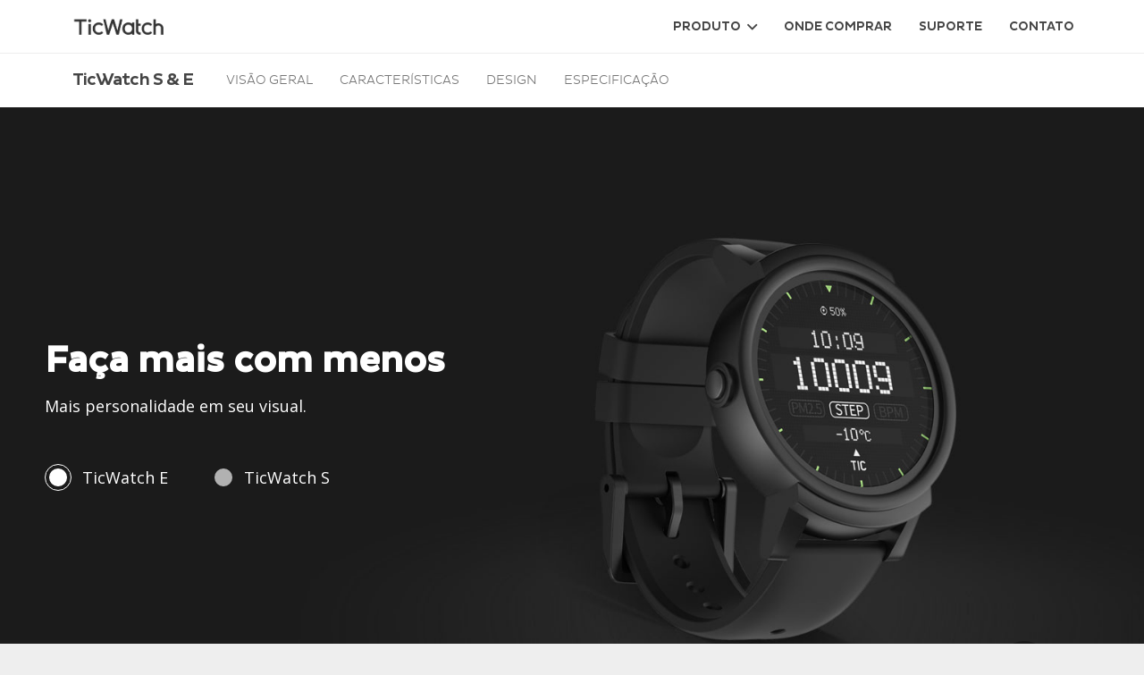

--- FILE ---
content_type: text/html; charset=UTF-8
request_url: https://www.ticwatch.com.br/ticwatchse/
body_size: 47958
content:
<!DOCTYPE HTML>
<html class="" lang="pt-BR">
<head>
	<meta charset="UTF-8">

	<title>Smartwatch TicWatch SE</title>

<!-- Google Tag Manager for WordPress by gtm4wp.com -->
<script data-cfasync="false" data-pagespeed-no-defer>//<![CDATA[
	var gtm4wp_datalayer_name = "dataLayer";
	var dataLayer = dataLayer || [];
//]]>
</script>
<!-- End Google Tag Manager for WordPress by gtm4wp.com -->
<!-- This site is optimized with the Yoast SEO plugin v12.3 - https://yoast.com/wordpress/plugins/seo/ -->
<meta name="description" content="Smartwatch TicWatch S&amp;E – Mais personalidade no seu visual. Com comando de voz, GPS integrado, controle de música e monitor cardíaco."/>
<meta name="robots" content="max-snippet:-1, max-image-preview:large, max-video-preview:-1"/>
<link rel="canonical" href="https://www.ticwatch.com.br/ticwatchse/" />
<meta property="og:locale" content="pt_BR" />
<meta property="og:type" content="article" />
<meta property="og:title" content="Smartwatch TicWatch SE" />
<meta property="og:description" content="Smartwatch TicWatch S&amp;E – Mais personalidade no seu visual. Com comando de voz, GPS integrado, controle de música e monitor cardíaco." />
<meta property="og:url" content="https://www.ticwatch.com.br/ticwatchse/" />
<meta property="og:site_name" content="TicWatch | Oficial Website" />
<meta name="twitter:card" content="summary_large_image" />
<meta name="twitter:description" content="Smartwatch TicWatch S&amp;E – Mais personalidade no seu visual. Com comando de voz, GPS integrado, controle de música e monitor cardíaco." />
<meta name="twitter:title" content="Smartwatch TicWatch SE" />
<script type='application/ld+json' class='yoast-schema-graph yoast-schema-graph--main'>{"@context":"https://schema.org","@graph":[{"@type":"WebSite","@id":"https://www.ticwatch.com.br/#website","url":"https://www.ticwatch.com.br/","name":"TicWatch | Oficial Website","potentialAction":{"@type":"SearchAction","target":"https://www.ticwatch.com.br/?s={search_term_string}","query-input":"required name=search_term_string"}},{"@type":"WebPage","@id":"https://www.ticwatch.com.br/ticwatchse/#webpage","url":"https://www.ticwatch.com.br/ticwatchse/","inLanguage":"pt-BR","name":"Smartwatch TicWatch SE","isPartOf":{"@id":"https://www.ticwatch.com.br/#website"},"datePublished":"2018-09-25T19:05:57+00:00","dateModified":"2020-12-04T11:30:24+00:00","description":"Smartwatch TicWatch S&E \u2013 Mais personalidade no seu visual. Com comando de voz, GPS integrado, controle de m\u00fasica e monitor card\u00edaco."}]}</script>
<!-- / Yoast SEO plugin. -->

<link rel='dns-prefetch' href='//fonts.googleapis.com' />
<link rel='dns-prefetch' href='//s.w.org' />
<link rel="alternate" type="application/rss+xml" title="Feed para TicWatch | Oficial Website &raquo;" href="https://www.ticwatch.com.br/feed/" />
<link rel="alternate" type="application/rss+xml" title="Feed de comentários para TicWatch | Oficial Website &raquo;" href="https://www.ticwatch.com.br/comments/feed/" />
<meta name="viewport" content="width=device-width, initial-scale=1">
<meta name="SKYPE_TOOLBAR" content="SKYPE_TOOLBAR_PARSER_COMPATIBLE">
<meta name="theme-color" content="#f5f5f5">
<meta property="og:title" content="TicWatch S E">
<meta property="og:type" content="website">
<meta property="og:url" content="https://www.ticwatch.com.br/ticwatchse/">
<meta property="og:image" content="https://www.ticwatch.com.br/wp-content/uploads/2018/09/caract-relogio-1.png">
		<script type="text/javascript">
			window._wpemojiSettings = {"baseUrl":"https:\/\/s.w.org\/images\/core\/emoji\/11\/72x72\/","ext":".png","svgUrl":"https:\/\/s.w.org\/images\/core\/emoji\/11\/svg\/","svgExt":".svg","source":{"concatemoji":"https:\/\/www.ticwatch.com.br\/wp-includes\/js\/wp-emoji-release.min.js?ver=4.9.26"}};
			!function(e,a,t){var n,r,o,i=a.createElement("canvas"),p=i.getContext&&i.getContext("2d");function s(e,t){var a=String.fromCharCode;p.clearRect(0,0,i.width,i.height),p.fillText(a.apply(this,e),0,0);e=i.toDataURL();return p.clearRect(0,0,i.width,i.height),p.fillText(a.apply(this,t),0,0),e===i.toDataURL()}function c(e){var t=a.createElement("script");t.src=e,t.defer=t.type="text/javascript",a.getElementsByTagName("head")[0].appendChild(t)}for(o=Array("flag","emoji"),t.supports={everything:!0,everythingExceptFlag:!0},r=0;r<o.length;r++)t.supports[o[r]]=function(e){if(!p||!p.fillText)return!1;switch(p.textBaseline="top",p.font="600 32px Arial",e){case"flag":return s([55356,56826,55356,56819],[55356,56826,8203,55356,56819])?!1:!s([55356,57332,56128,56423,56128,56418,56128,56421,56128,56430,56128,56423,56128,56447],[55356,57332,8203,56128,56423,8203,56128,56418,8203,56128,56421,8203,56128,56430,8203,56128,56423,8203,56128,56447]);case"emoji":return!s([55358,56760,9792,65039],[55358,56760,8203,9792,65039])}return!1}(o[r]),t.supports.everything=t.supports.everything&&t.supports[o[r]],"flag"!==o[r]&&(t.supports.everythingExceptFlag=t.supports.everythingExceptFlag&&t.supports[o[r]]);t.supports.everythingExceptFlag=t.supports.everythingExceptFlag&&!t.supports.flag,t.DOMReady=!1,t.readyCallback=function(){t.DOMReady=!0},t.supports.everything||(n=function(){t.readyCallback()},a.addEventListener?(a.addEventListener("DOMContentLoaded",n,!1),e.addEventListener("load",n,!1)):(e.attachEvent("onload",n),a.attachEvent("onreadystatechange",function(){"complete"===a.readyState&&t.readyCallback()})),(n=t.source||{}).concatemoji?c(n.concatemoji):n.wpemoji&&n.twemoji&&(c(n.twemoji),c(n.wpemoji)))}(window,document,window._wpemojiSettings);
		</script>
		<style type="text/css">
img.wp-smiley,
img.emoji {
	display: inline !important;
	border: none !important;
	box-shadow: none !important;
	height: 1em !important;
	width: 1em !important;
	margin: 0 .07em !important;
	vertical-align: -0.1em !important;
	background: none !important;
	padding: 0 !important;
}
</style>
<link rel='stylesheet' id='all_around-css-css'  href='https://www.ticwatch.com.br/wp-content/plugins/all_around/css/frontend/content_slider_style.css?ver=4.9.26' type='text/css' media='all' />
<link rel='stylesheet' id='prettyPhoto-css-css'  href='https://www.ticwatch.com.br/wp-content/plugins/all_around/css/frontend/prettyPhoto.css?ver=4.9.26' type='text/css' media='all' />
<link rel='stylesheet' id='dosis-css-css'  href='https://fonts.googleapis.com/css?family=Dosis%3A400%2C200%2C300%2C500%2C600%2C700%2C800&#038;ver=4.9.26' type='text/css' media='all' />
<link rel='stylesheet' id='jquery.prettyphoto-css'  href='https://www.ticwatch.com.br/wp-content/plugins/wp-video-lightbox/css/prettyPhoto.css?ver=4.9.26' type='text/css' media='all' />
<link rel='stylesheet' id='video-lightbox-css'  href='https://www.ticwatch.com.br/wp-content/plugins/wp-video-lightbox/wp-video-lightbox.css?ver=4.9.26' type='text/css' media='all' />
<link rel='stylesheet' id='contact-form-7-css'  href='https://www.ticwatch.com.br/wp-content/plugins/contact-form-7/includes/css/styles.css?ver=5.1.9' type='text/css' media='all' />
<link rel='stylesheet' id='customer-chat-for-facebook-css'  href='https://www.ticwatch.com.br/wp-content/plugins/customer-chat-for-facebook/public/css/customer-chat-for-facebook-public.css?ver=1.0.3.3' type='text/css' media='all' />
<link rel='stylesheet' id='rs-plugin-settings-css'  href='https://www.ticwatch.com.br/wp-content/plugins/revslider/public/assets/css/settings.css?ver=5.4.8' type='text/css' media='all' />
<style id='rs-plugin-settings-inline-css' type='text/css'>
#rs-demo-id {}
</style>
<link rel='stylesheet' id='Rich_Web_Photo_Slider-css'  href='https://www.ticwatch.com.br/wp-content/plugins/slider-images/Style/Rich-Web-Slider-Widget.css?ver=4.9.26' type='text/css' media='all' />
<link rel='stylesheet' id='fontawesomeSl-css-css'  href='https://www.ticwatch.com.br/wp-content/plugins/slider-images/Style/richwebicons.css?ver=4.9.26' type='text/css' media='all' />
<link rel='stylesheet' id='dashicons-css'  href='https://www.ticwatch.com.br/wp-includes/css/dashicons.min.css?ver=4.9.26' type='text/css' media='all' />
<link rel='stylesheet' id='egoi-for-wp-css'  href='https://www.ticwatch.com.br/wp-content/plugins/smart-marketing-for-wp/public/css/egoi-for-wp-public.css?ver=3.1.2' type='text/css' media='' />
<link rel='stylesheet' id='us-style-css'  href='https://www.ticwatch.com.br/wp-content/themes/Impreza/css/style.min.css?ver=5.4' type='text/css' media='all' />
<link rel='stylesheet' id='us-responsive-css'  href='https://www.ticwatch.com.br/wp-content/themes/Impreza/css/responsive.min.css?ver=5.4' type='text/css' media='all' />
<link rel='stylesheet' id='bsf-Defaults-css'  href='https://www.ticwatch.com.br/wp-content/uploads/smile_fonts/Defaults/Defaults.css?ver=4.9.26' type='text/css' media='all' />
<link rel='stylesheet' id='bsf-Ticwatchsev2-css'  href='https://www.ticwatch.com.br/wp-content/uploads/smile_fonts/Ticwatchsev2/Ticwatchsev2.css?ver=4.9.26' type='text/css' media='all' />
<link rel='stylesheet' id='bsf-Ticwatchse-css'  href='https://www.ticwatch.com.br/wp-content/uploads/smile_fonts/Ticwatchse/Ticwatchse.css?ver=4.9.26' type='text/css' media='all' />
<link rel='stylesheet' id='ultimate-style-css'  href='https://www.ticwatch.com.br/wp-content/plugins/Ultimate_VC_Addons/assets/min-css/style.min.css?ver=3.16.26' type='text/css' media='all' />
<link rel='stylesheet' id='ult-slick-css'  href='https://www.ticwatch.com.br/wp-content/plugins/Ultimate_VC_Addons/assets/min-css/slick.min.css?ver=3.16.26' type='text/css' media='all' />
<link rel='stylesheet' id='ult-icons-css'  href='https://www.ticwatch.com.br/wp-content/plugins/Ultimate_VC_Addons/assets/css/icons.css?ver=3.16.26' type='text/css' media='all' />
<link rel='stylesheet' id='ultimate-animate-css'  href='https://www.ticwatch.com.br/wp-content/plugins/Ultimate_VC_Addons/assets/min-css/animate.min.css?ver=3.16.26' type='text/css' media='all' />
<link rel='stylesheet' id='info-box-style-css'  href='https://www.ticwatch.com.br/wp-content/plugins/Ultimate_VC_Addons/assets/min-css/info-box.min.css?ver=3.16.26' type='text/css' media='all' />
<script type='text/javascript' src='https://www.ticwatch.com.br/wp-content/plugins/smart-marketing-for-wp/admin/js/egoi-for-wp-canvas.js?ver=4.9.26'></script>
<script type='text/javascript' src='https://www.ticwatch.com.br/wp-includes/js/jquery/jquery.js?ver=1.12.4'></script>
<script type='text/javascript' src='https://www.ticwatch.com.br/wp-content/plugins/all_around/js/frontend/jquery.content_slider.min.js?ver=4.9.26'></script>
<script type='text/javascript' src='https://www.ticwatch.com.br/wp-content/plugins/all_around/js/frontend/jquery.mousewheel.js?ver=4.9.26'></script>
<script type='text/javascript' src='https://www.ticwatch.com.br/wp-content/plugins/all_around/js/frontend/jquery.prettyPhoto.js?ver=4.9.26'></script>
<script type='text/javascript' src='https://www.ticwatch.com.br/wp-content/plugins/all_around/js/frontend/jquery.additional_content.js?ver=4.9.26'></script>
<script type='text/javascript' src='https://www.ticwatch.com.br/wp-content/plugins/all_around/js/frontend/jquery.animate-colors.js?ver=4.9.26'></script>
<script type='text/javascript' src='https://www.ticwatch.com.br/wp-content/plugins/wp-video-lightbox/js/jquery.prettyPhoto.min.js?ver=3.1.6'></script>
<script type='text/javascript'>
/* <![CDATA[ */
var vlpp_vars = {"prettyPhoto_rel":"wp-video-lightbox","animation_speed":"fast","slideshow":"5000","autoplay_slideshow":"false","opacity":"0.80","show_title":"false","allow_resize":"false","allow_expand":"false","default_width":"640","default_height":"480","counter_separator_label":"\/","theme":"dark_square","horizontal_padding":"0","hideflash":"false","wmode":"opaque","autoplay":"false","modal":"true","deeplinking":"false","overlay_gallery":"true","overlay_gallery_max":"30","keyboard_shortcuts":"true","ie6_fallback":"false"};
/* ]]> */
</script>
<script type='text/javascript' src='https://www.ticwatch.com.br/wp-content/plugins/wp-video-lightbox/js/video-lightbox.js?ver=3.1.6'></script>
<script type='text/javascript' src='https://www.ticwatch.com.br/wp-content/plugins/customer-chat-for-facebook/public/js/customer-chat-for-facebook-public.js?ver=1.0.3.3'></script>
<script type='text/javascript' src='https://www.ticwatch.com.br/wp-content/plugins/revslider/public/assets/js/jquery.themepunch.tools.min.js?ver=5.4.8'></script>
<script type='text/javascript' src='https://www.ticwatch.com.br/wp-content/plugins/revslider/public/assets/js/jquery.themepunch.revolution.min.js?ver=5.4.8'></script>
<script type='text/javascript' src='https://www.ticwatch.com.br/wp-includes/js/jquery/ui/core.min.js?ver=1.11.4'></script>
<script type='text/javascript'>
/* <![CDATA[ */
var object = {"ajaxurl":"https:\/\/www.ticwatch.com.br\/wp-admin\/admin-ajax.php"};
/* ]]> */
</script>
<script type='text/javascript' src='https://www.ticwatch.com.br/wp-content/plugins/slider-images/Scripts/Rich-Web-Slider-Widget.js?ver=4.9.26'></script>
<script type='text/javascript' src='https://www.ticwatch.com.br/wp-content/plugins/slider-images/Scripts/jquery.easing.1.2.js?ver=4.9.26'></script>
<script type='text/javascript' src='https://www.ticwatch.com.br/wp-content/plugins/slider-images/Scripts/jquery.anythingslider.min.js?ver=4.9.26'></script>
<script type='text/javascript' src='https://www.ticwatch.com.br/wp-content/plugins/slider-images/Scripts/jquery.colorbox-min.js?ver=4.9.26'></script>
<script type='text/javascript'>
/* <![CDATA[ */
var ajax_object = {"ajax_url":"https:\/\/www.ticwatch.com.br\/wp-admin\/admin-ajax.php"};
/* ]]> */
</script>
<script type='text/javascript' src='https://www.ticwatch.com.br/wp-content/plugins/smart-marketing-for-wp/public/js/egoi-for-wp-forms.js?ver=3.1.2'></script>
<script type='text/javascript' src='https://www.ticwatch.com.br/wp-content/plugins/Ultimate_VC_Addons/assets/min-js/ultimate-params.min.js?ver=3.16.26'></script>
<script type='text/javascript' src='https://www.ticwatch.com.br/wp-content/plugins/Ultimate_VC_Addons/assets/min-js/jquery-appear.min.js?ver=3.16.26'></script>
<script type='text/javascript' src='https://www.ticwatch.com.br/wp-content/plugins/Ultimate_VC_Addons/assets/min-js/custom.min.js?ver=3.16.26'></script>
<script type='text/javascript' src='https://www.ticwatch.com.br/wp-content/plugins/Ultimate_VC_Addons/assets/min-js/slick.min.js?ver=3.16.26'></script>
<script type='text/javascript' src='https://www.ticwatch.com.br/wp-content/plugins/Ultimate_VC_Addons/assets/min-js/slick-custom.min.js?ver=3.16.26'></script>
<link rel='https://api.w.org/' href='https://www.ticwatch.com.br/wp-json/' />
<link rel="EditURI" type="application/rsd+xml" title="RSD" href="https://www.ticwatch.com.br/xmlrpc.php?rsd" />
<link rel="wlwmanifest" type="application/wlwmanifest+xml" href="https://www.ticwatch.com.br/wp-includes/wlwmanifest.xml" /> 
<meta name="generator" content="WordPress 4.9.26" />
<link rel='shortlink' href='https://www.ticwatch.com.br/?p=16' />
<link rel="alternate" type="application/json+oembed" href="https://www.ticwatch.com.br/wp-json/oembed/1.0/embed?url=https%3A%2F%2Fwww.ticwatch.com.br%2Fticwatchse%2F" />
<link rel="alternate" type="text/xml+oembed" href="https://www.ticwatch.com.br/wp-json/oembed/1.0/embed?url=https%3A%2F%2Fwww.ticwatch.com.br%2Fticwatchse%2F&#038;format=xml" />
	<script>
	(function($){
		$(document).ready(function(){
			var image_array = new Array();
			image_array = [
			{image: 'https://www.ticwatch.com.br/wp-content/uploads/2020/03/caract-ico-lifesum-8e1858f7c0d88f4007adf78933abe16e-90x90.png', link_url: 'https://www.ticwatch.com.br/wp-content/uploads/2020/03/caract-ico-lifesum.png', link_rel: 'prettyPhoto', link_target: '_self', main_link: '', main_link_target: '0', upper_text_label_show: 0, upper_text_label: '', upper_text_label_style: '', lower_text_label_show: 1, lower_text_label: 'LIFESUN', lower_text_label_style: ''},
			{image: 'https://www.ticwatch.com.br/wp-content/uploads/2020/03/caract-ico-saude-8975bc956283300ef943d39d8f15ed37-96x96.png', link_url: 'https://www.ticwatch.com.br/wp-content/uploads/2020/03/caract-ico-saude.png', link_rel: 'prettyPhoto', link_target: '_self', main_link: '', main_link_target: '0', upper_text_label_show: 0, upper_text_label: '', upper_text_label_style: '', lower_text_label_show: 1, lower_text_label: 'Frequência cardíaca', lower_text_label_style: ''},
			{image: 'https://www.ticwatch.com.br/wp-content/uploads/2020/03/caract-ico-messenger-03fb2bd509bf102241e10fe41312c630-378x379.png', link_url: 'https://www.ticwatch.com.br/wp-content/uploads/2020/03/caract-ico-messenger.png', link_rel: 'prettyPhoto', link_target: '_self', main_link: '', main_link_target: '0', upper_text_label_show: 0, upper_text_label: '', upper_text_label_style: '', lower_text_label_show: 1, lower_text_label: 'Mensagens', lower_text_label_style: ''},
			{image: 'https://www.ticwatch.com.br/wp-content/uploads/2020/03/caract-ico-strava-9a9a72972c9525641395d3dd6196dc96-98x98.png', link_url: 'https://www.ticwatch.com.br/wp-content/uploads/2020/03/caract-ico-strava.png', link_rel: 'prettyPhoto', link_target: '_self', main_link: '', main_link_target: '0', upper_text_label_show: 0, upper_text_label: '', upper_text_label_style: '', lower_text_label_show: 1, lower_text_label: 'Strava', lower_text_label_style: ''},
			{image: 'https://www.ticwatch.com.br/wp-content/uploads/2020/03/caract-ico-google-play-1-03eb5caa12e9a906a7f4e9f8f65aa367-100x100.png', link_url: 'https://www.ticwatch.com.br/wp-content/uploads/2020/03/caract-ico-google-play-1.png', link_rel: 'prettyPhoto', link_target: '_self', main_link: '', main_link_target: '0', upper_text_label_show: 0, upper_text_label: '', upper_text_label_style: '', lower_text_label_show: 1, lower_text_label: 'Google música', lower_text_label_style: ''},
			{image: 'https://www.ticwatch.com.br/wp-content/uploads/2020/03/caract-ico-google-fit-1-b22c99f0431e62a718825a89c66cc3d8-118x118.png', link_url: 'https://www.ticwatch.com.br/wp-content/uploads/2020/03/caract-ico-google-fit-1.png', link_rel: 'prettyPhoto', link_target: '_self', main_link: '', main_link_target: '0', upper_text_label_show: 0, upper_text_label: '', upper_text_label_style: '', lower_text_label_show: 1, lower_text_label: 'Google em forma', lower_text_label_style: ''},
			{image: 'https://www.ticwatch.com.br/wp-content/uploads/2020/03/caract-ico-mail-c23b0a78e10d191d5a203b8311c9a29d-379x379.png', link_url: 'https://www.ticwatch.com.br/wp-content/uploads/2020/03/caract-ico-mail.png', link_rel: 'prettyPhoto', link_target: '_self', main_link: '', main_link_target: '0', upper_text_label_show: 0, upper_text_label: '', upper_text_label_style: '', lower_text_label_show: 1, lower_text_label: 'Mail', lower_text_label_style: ''},
			{image: 'https://www.ticwatch.com.br/wp-content/uploads/2020/03/caract-ico-spotify-196069e502bb9428c671d582c22e65c8-98x98.png', link_url: 'https://www.ticwatch.com.br/wp-content/uploads/2020/03/caract-ico-spotify.png', link_rel: 'prettyPhoto', link_target: '_self', main_link: '', main_link_target: '0', upper_text_label_show: 0, upper_text_label: '', upper_text_label_style: '', lower_text_label_show: 1, lower_text_label: 'Spotify', lower_text_label_style: ''}
			];
			$('#all_around_slider_7').content_slider({
				map: image_array,
				plugin_url: 'https://www.ticwatch.com.br/wp-content/plugins/all_around/',
				max_shown_items: 9,
				wrapper_text_max_height: 615,
				allow_shadow: 0,
				border_on_off: 0,
				small_border: 0,
				big_border: 0,
				radius_proportion: 0,
				small_pic_width: 91,
				small_pic_height: 91,
				child_div_width: 140,
				child_div_height: 140,
				big_pic_width: 340,
				big_pic_height: 340,
				moving_speed: 40,
				moving_speed_offset: 53,
				hide_arrows: 1,
				prettyPhoto_color: "#1ab99b",
				hide_prettyPhoto: 1,
				auto_play: 1,
				preload_all_images: 1,
				enable_mousewheel: 0,
				keep_on_top_middle_circle: 1
			});
		});
	})(jQuery);
	</script>
<script>
            WP_VIDEO_LIGHTBOX_VERSION="1.8.8";
            WP_VID_LIGHTBOX_URL="https://www.ticwatch.com.br/wp-content/plugins/wp-video-lightbox";
                        function wpvl_paramReplace(name, string, value) {
                // Find the param with regex
                // Grab the first character in the returned string (should be ? or &)
                // Replace our href string with our new value, passing on the name and delimeter

                var re = new RegExp("[\?&]" + name + "=([^&#]*)");
                var matches = re.exec(string);
                var newString;

                if (matches === null) {
                    // if there are no params, append the parameter
                    newString = string + '?' + name + '=' + value;
                } else {
                    var delimeter = matches[0].charAt(0);
                    newString = string.replace(re, delimeter + name + "=" + value);
                }
                return newString;
            }
            </script>
<!-- Google Tag Manager for WordPress by gtm4wp.com -->
<script data-cfasync="false" data-pagespeed-no-defer>//<![CDATA[
	var dataLayer_content = {"pagePostType":"page","pagePostType2":"single-page","pagePostAuthor":"admin"};
	dataLayer.push( dataLayer_content );//]]>
</script>
<script data-cfasync="false">//<![CDATA[
(function(w,d,s,l,i){w[l]=w[l]||[];w[l].push({'gtm.start':
new Date().getTime(),event:'gtm.js'});var f=d.getElementsByTagName(s)[0],
j=d.createElement(s),dl=l!='dataLayer'?'&l='+l:'';j.async=true;j.src=
'//www.googletagmanager.com/gtm.'+'js?id='+i+dl;f.parentNode.insertBefore(j,f);
})(window,document,'script','dataLayer','GTM-NT4W5HK');//]]>
</script>
<!-- End Google Tag Manager -->
<!-- End Google Tag Manager for WordPress by gtm4wp.com --><script>
	if ( ! /Android|webOS|iPhone|iPad|iPod|BlackBerry|IEMobile|Opera Mini/i.test(navigator.userAgent)) {
		var root = document.getElementsByTagName( 'html' )[0]
		root.className += " no-touch";
	}
</script>
		<style type="text/css">.recentcomments a{display:inline !important;padding:0 !important;margin:0 !important;}</style>
		<meta name="generator" content="Powered by WPBakery Page Builder - drag and drop page builder for WordPress."/>
<!--[if lte IE 9]><link rel="stylesheet" type="text/css" href="https://www.ticwatch.com.br/wp-content/plugins/js_composer/assets/css/vc_lte_ie9.min.css" media="screen"><![endif]--><meta name="generator" content="Powered by Slider Revolution 5.4.8 - responsive, Mobile-Friendly Slider Plugin for WordPress with comfortable drag and drop interface." />

<meta name="google-site-verification" content="aieCN2ynoHG0-7IM8rmkSHTwD9wKQ9ICyYuFoHq8fYU" /><link rel="icon" href="https://www.ticwatch.com.br/wp-content/uploads/2020/01/favicon-150x150.png" sizes="32x32" />
<link rel="icon" href="https://www.ticwatch.com.br/wp-content/uploads/2020/01/favicon-300x300.png" sizes="192x192" />
<link rel="apple-touch-icon-precomposed" href="https://www.ticwatch.com.br/wp-content/uploads/2020/01/favicon-300x300.png" />
<meta name="msapplication-TileImage" content="https://www.ticwatch.com.br/wp-content/uploads/2020/01/favicon-300x300.png" />
<script type="text/javascript">function setREVStartSize(e){									
						try{ e.c=jQuery(e.c);var i=jQuery(window).width(),t=9999,r=0,n=0,l=0,f=0,s=0,h=0;
							if(e.responsiveLevels&&(jQuery.each(e.responsiveLevels,function(e,f){f>i&&(t=r=f,l=e),i>f&&f>r&&(r=f,n=e)}),t>r&&(l=n)),f=e.gridheight[l]||e.gridheight[0]||e.gridheight,s=e.gridwidth[l]||e.gridwidth[0]||e.gridwidth,h=i/s,h=h>1?1:h,f=Math.round(h*f),"fullscreen"==e.sliderLayout){var u=(e.c.width(),jQuery(window).height());if(void 0!=e.fullScreenOffsetContainer){var c=e.fullScreenOffsetContainer.split(",");if (c) jQuery.each(c,function(e,i){u=jQuery(i).length>0?u-jQuery(i).outerHeight(!0):u}),e.fullScreenOffset.split("%").length>1&&void 0!=e.fullScreenOffset&&e.fullScreenOffset.length>0?u-=jQuery(window).height()*parseInt(e.fullScreenOffset,0)/100:void 0!=e.fullScreenOffset&&e.fullScreenOffset.length>0&&(u-=parseInt(e.fullScreenOffset,0))}f=u}else void 0!=e.minHeight&&f<e.minHeight&&(f=e.minHeight);e.c.closest(".rev_slider_wrapper").css({height:f})					
						}catch(d){console.log("Failure at Presize of Slider:"+d)}						
					};</script>
		<style type="text/css" id="wp-custom-css">
			#billing_country_field {
  display: none;
}

.l-subheader-cell .w-btn.ush_btn_1.style_solid {
	background: #e30613 !important;
	border-color: #e30613 !important;
	color: #ffffff !important;
}		</style>
	<style type="text/css" data-type="vc_shortcodes-custom-css">.vc_custom_1538417672854{padding-top: 90px !important;}.vc_custom_1539093188626{margin-bottom: 0px !important;padding-bottom: 0px !important;}</style><noscript><style type="text/css"> .wpb_animate_when_almost_visible { opacity: 1; }</style></noscript>
			<style id="us-theme-options-css">@font-face{font-family:'Font Awesome 5 Brands';font-style:normal;font-weight:normal;src:url("https://www.ticwatch.com.br/wp-content/themes/Impreza/fonts/fa-brands-400.woff2") format("woff2"),url("https://www.ticwatch.com.br/wp-content/themes/Impreza/fonts/fa-brands-400.woff") format("woff")}.fab{font-family:'Font Awesome 5 Brands'}@font-face{font-family:'fontawesome';font-style:normal;font-weight:300;src:url("https://www.ticwatch.com.br/wp-content/themes/Impreza/fonts/fa-light-300.woff2") format("woff2"),url("https://www.ticwatch.com.br/wp-content/themes/Impreza/fonts/fa-light-300.woff") format("woff")}.fal{font-family:'fontawesome';font-weight:300}@font-face{font-family:'fontawesome';font-style:normal;font-weight:400;src:url("https://www.ticwatch.com.br/wp-content/themes/Impreza/fonts/fa-regular-400.woff2") format("woff2"),url("https://www.ticwatch.com.br/wp-content/themes/Impreza/fonts/fa-regular-400.woff") format("woff")}.far{font-family:'fontawesome';font-weight:400}@font-face{font-family:'fontawesome';font-style:normal;font-weight:900;src:url("https://www.ticwatch.com.br/wp-content/themes/Impreza/fonts/fa-solid-900.woff2") format("woff2"),url("https://www.ticwatch.com.br/wp-content/themes/Impreza/fonts/fa-solid-900.woff") format("woff")}.fa,.fas{font-family:'fontawesome';font-weight:900}.style_phone6-1>div{background-image:url(https://www.ticwatch.com.br/wp-content/themes/Impreza/framework/img/phone-6-black-real.png)}.style_phone6-2>div{background-image:url(https://www.ticwatch.com.br/wp-content/themes/Impreza/framework/img/phone-6-white-real.png)}.style_phone6-3>div{background-image:url(https://www.ticwatch.com.br/wp-content/themes/Impreza/framework/img/phone-6-black-flat.png)}.style_phone6-4>div{background-image:url(https://www.ticwatch.com.br/wp-content/themes/Impreza/framework/img/phone-6-white-flat.png)}@font-face{font-style:normal;font-family:"PlutoSansLight";font-weight:400;src:url(https://www.ticwatch.com.br/wp-content/uploads/2018/09/PlutoSansLight.woff) format("woff"), url(https://www.ticwatch.com.br/wp-content/uploads/2018/09/PlutoSansLight.woff2) format("woff2")}@font-face{font-style:normal;font-family:"PlutoSansMedium";font-weight:400;src:url(https://www.ticwatch.com.br/wp-content/uploads/2018/09/PlutoSansMedium.woff) format("woff"), url(https://www.ticwatch.com.br/wp-content/uploads/2018/09/PlutoSansMedium.woff2) format("woff2")}@font-face{font-style:normal;font-family:"Antown";font-weight:400;src:url(https://www.ticwatch.com.br/wp-content/uploads/2020/12/antown-webfont.woff) format("woff"), url(https://www.ticwatch.com.br/wp-content/uploads/2020/12/antown-webfont.woff2) format("woff2")}html,.l-header .widget{font-family:"PlutoSansLight", sans-serif;font-weight:400;font-size:16px;line-height:30px}h1, h2, h3, h4, h5, h6{font-family:"PlutoSansMedium", sans-serif;font-weight:400}h1{font-size:40px;line-height:1.4;font-weight:400;letter-spacing:-0.04em;text-transform:uppercase}h2{font-size:30px;line-height:1.4;font-weight:400;letter-spacing:-0.03em;text-transform:uppercase}h3{font-size:28px;line-height:1.4;font-weight:400;letter-spacing:-0.02em;text-transform:uppercase}h4,.widgettitle,.comment-reply-title{font-size:24px;line-height:1.4;font-weight:400;letter-spacing:-0.02em;text-transform:uppercase}h5{font-size:20px;line-height:1.4;font-weight:400;letter-spacing:0em;text-transform:uppercase}h6{font-size:18px;line-height:1.4;font-weight:400;letter-spacing:-0.01em;text-transform:uppercase}@media (max-width:767px){html{font-size:15px;line-height:25px}h1{font-size:30px}h1.vc_custom_heading{font-size:30px !important}h2{font-size:26px}h2.vc_custom_heading{font-size:26px !important}h3{font-size:24px}h3.vc_custom_heading{font-size:24px !important}h4,.widgettitle,.comment-reply-title{font-size:22px}h4.vc_custom_heading{font-size:22px !important}h5{font-size:20px}h5.vc_custom_heading{font-size:20px !important}h6{font-size:18px}h6.vc_custom_heading{font-size:18px !important}}body,.l-header.pos_fixed{min-width:1300px}.l-canvas.type_boxed,.l-canvas.type_boxed .l-subheader,.l-canvas.type_boxed .l-section.type_sticky,.l-canvas.type_boxed~.l-footer{max-width:1300px}.l-subheader-h,.l-main-h,.l-section-h,.w-tabs-section-content-h,.w-blogpost-body{max-width:1140px}@media (max-width:1290px){.l-section:not(.width_full) .owl-nav{display:none}}@media (max-width:1340px){.l-section:not(.width_full) .w-grid .owl-nav{display:none}}.l-sidebar{width:25%}.l-content{width:70%}@media (max-width:767px){.g-cols>div:not([class*=" vc_col-"]){width:100%;margin:0 0 1rem}.g-cols.type_boxes>div,.g-cols>div:last-child,.g-cols>div.has-fill{margin-bottom:0}.vc_wp_custommenu.layout_hor,.align_center_xs,.align_center_xs .w-socials{text-align:center}}.w-btn,.button,.l-body .cl-btn,.l-body .ubtn,.l-body .ultb3-btn,.l-body .btn-modal,.l-body .flip-box-wrap .flip_link a,.rev_slider a.w-btn, .tribe-events-button,button[type="submit"],input[type="submit"]{text-transform:uppercase;font-size:15px;font-weight:700;line-height:2.9;padding:0 2em;border-radius:2em;letter-spacing:0em;box-shadow:0 0em 0em rgba(0,0,0,0.18)}.w-btn.icon_atleft i{left:2em}.w-btn.icon_atright i{right:2em}.w-header-show,.w-toplink{background-color:rgba(0,0,0,0.3)}a,button,input[type="submit"],.ui-slider-handle{outline:none !important}body{background-color:#eee;-webkit-tap-highlight-color:rgba(68,68,68,0.2)}.l-subheader.at_top,.l-subheader.at_top .w-dropdown-list,.l-subheader.at_top .type_mobile .w-nav-list.level_1{background-color:#ffffff}.l-subheader.at_top,.l-subheader.at_top .w-dropdown.opened,.l-subheader.at_top .type_mobile .w-nav-list.level_1{color:#444444}.no-touch .l-subheader.at_top a:hover,.no-touch .l-header.bg_transparent .l-subheader.at_top .w-dropdown.opened a:hover{color:#e30613}.l-subheader.at_middle,.l-subheader.at_middle .w-dropdown-list,.l-subheader.at_middle .type_mobile .w-nav-list.level_1{background-color:#fff}.l-subheader.at_middle,.l-subheader.at_middle .w-dropdown.opened,.l-subheader.at_middle .type_mobile .w-nav-list.level_1{color:#444444}.no-touch .l-subheader.at_middle a:hover,.no-touch .l-header.bg_transparent .l-subheader.at_middle .w-dropdown.opened a:hover{color:#e30613}.l-subheader.at_bottom,.l-subheader.at_bottom .w-dropdown-list,.l-subheader.at_bottom .type_mobile .w-nav-list.level_1{background-color:#ffffff}.l-subheader.at_bottom,.l-subheader.at_bottom .w-dropdown.opened,.l-subheader.at_bottom .type_mobile .w-nav-list.level_1{color:#444444}.no-touch .l-subheader.at_bottom a:hover,.no-touch .l-header.bg_transparent .l-subheader.at_bottom .w-dropdown.opened a:hover{color:#e30613}.l-header.bg_transparent:not(.sticky) .l-subheader{color:#fff}.no-touch .l-header.bg_transparent:not(.sticky) .w-text a:hover,.no-touch .l-header.bg_transparent:not(.sticky) .w-html a:hover,.no-touch .l-header.bg_transparent:not(.sticky) .w-dropdown a:hover,.no-touch .l-header.bg_transparent:not(.sticky) .type_desktop .menu-item.level_1:hover>.w-nav-anchor{color:#fff}.l-header.bg_transparent:not(.sticky) .w-nav-title:after{background-color:#fff}.w-search-form{background-color:rgba(255,6,19,0.95);color:#fff}.menu-item.level_1>.w-nav-anchor:focus,.no-touch .menu-item.level_1.opened>.w-nav-anchor,.no-touch .menu-item.level_1:hover>.w-nav-anchor{background-color:transparent;color:#e30613}.w-nav-title:after{background-color:#e30613}.menu-item.level_1.current-menu-item>.w-nav-anchor,.menu-item.level_1.current-menu-parent>.w-nav-anchor,.menu-item.level_1.current-menu-ancestor>.w-nav-anchor{background-color:transparent;color:#e30613}.l-header.bg_transparent:not(.sticky) .type_desktop .menu-item.level_1.current-menu-item>.w-nav-anchor,.l-header.bg_transparent:not(.sticky) .type_desktop .menu-item.level_1.current-menu-ancestor>.w-nav-anchor{color:#e30613}.w-nav-list:not(.level_1){background-color:#fff;color:#444444}.no-touch .menu-item:not(.level_1)>.w-nav-anchor:focus,.no-touch .menu-item:not(.level_1):hover>.w-nav-anchor{background-color:#ffffff;color:#e30613}.menu-item:not(.level_1).current-menu-item>.w-nav-anchor,.menu-item:not(.level_1).current-menu-parent>.w-nav-anchor,.menu-item:not(.level_1).current-menu-ancestor>.w-nav-anchor{background-color:transparent;color:#e30613}.w-cart-quantity,.btn.w-menu-item,.btn.menu-item.level_1>a,.vc_wp_custommenu.layout_hor .btn>a{background-color:#e30613 !important;color:#fff !important}.no-touch .btn.w-menu-item:hover,.no-touch .btn.menu-item.level_1>a:hover,.no-touch .vc_wp_custommenu.layout_hor .btn>a:hover{background-color:#ffffff !important;color:#e30613 !important}body.us_iframe,.l-preloader,.l-canvas,.l-footer,.l-popup-box-content,.g-filters.style_1 .g-filters-item.active,.w-tabs.layout_default .w-tabs-item.active,.w-tabs.layout_ver .w-tabs-item.active,.no-touch .w-tabs.layout_default .w-tabs-item.active:hover,.no-touch .w-tabs.layout_ver .w-tabs-item.active:hover,.w-tabs.layout_timeline .w-tabs-item,.w-tabs.layout_timeline .w-tabs-section-header-h,.wpml-ls-statics-footer,.select2-selection__choice,.select2-search input{background-color:#fff}.w-tabs.layout_modern .w-tabs-item:after{border-bottom-color:#fff}.w-iconbox.style_circle.color_contrast .w-iconbox-icon{color:#fff}.w-btn.color_contrast.style_solid,.no-touch .btn_hov_fade .w-btn.color_contrast.style_outlined:hover,.no-touch .btn_hov_slide .w-btn.color_contrast.style_outlined:hover,.no-touch .btn_hov_reverse .w-btn.color_contrast.style_outlined:hover{color:#fff !important}input,textarea,select,.l-section.for_blogpost .w-blogpost-preview,.w-actionbox.color_light,.w-form-row.for_checkbox label>i,.g-filters.style_1,.g-filters.style_2 .g-filters-item.active,.w-grid-none,.w-iconbox.style_circle.color_light .w-iconbox-icon,.g-loadmore.type_block .g-loadmore-btn,.w-pricing-item-header,.w-progbar-bar,.w-progbar.style_3 .w-progbar-bar:before,.w-progbar.style_3 .w-progbar-bar-count,.w-socials.style_solid .w-socials-item-link,.w-tabs.layout_default .w-tabs-list,.w-tabs.layout_ver .w-tabs-list,.no-touch .l-main .widget_nav_menu a:hover,.wp-caption-text,.smile-icon-timeline-wrap .timeline-wrapper .timeline-block,.smile-icon-timeline-wrap .timeline-feature-item.feat-item,.wpml-ls-legacy-dropdown a,.wpml-ls-legacy-dropdown-click a,.tablepress .row-hover tr:hover td,.select2-selection,.select2-dropdown{background-color:#f5f5f5}.timeline-wrapper .timeline-post-right .ult-timeline-arrow l,.timeline-wrapper .timeline-post-left .ult-timeline-arrow l,.timeline-feature-item.feat-item .ult-timeline-arrow l{border-color:#f5f5f5}hr,td,th,.l-section,.vc_column_container,.vc_column-inner,.w-author,.w-btn.color_light,.button,.w-comments-list,.w-image,.w-pricing-item-h,.w-profile,.w-sharing-item,.w-tabs-list,.w-tabs-section,.w-tabs-section-header:before,.w-tabs.layout_timeline.accordion .w-tabs-section-content,.widget_calendar #calendar_wrap,.l-main .widget_nav_menu .menu,.l-main .widget_nav_menu .menu-item a,.smile-icon-timeline-wrap .timeline-line{border-color:#e8e8e8}blockquote:before,.w-separator.color_border,.w-iconbox.color_light .w-iconbox-icon{color:#e8e8e8}.button,.w-btn.color_light.style_solid,.w-btn.color_light.style_outlined:before,.no-touch .btn_hov_reverse .w-btn.color_light.style_outlined:hover,.w-iconbox.style_circle.color_light .w-iconbox-icon,.no-touch .g-loadmore.type_block .g-loadmore-btn:hover,.no-touch .wpml-ls-sub-menu a:hover{background-color:#e8e8e8}.w-iconbox.style_outlined.color_light .w-iconbox-icon,.w-person-links-item,.w-socials.style_outlined .w-socials-item-link,.pagination .page-numbers{box-shadow:0 0 0 2px #e8e8e8 inset}.w-tabs.layout_trendy .w-tabs-list{box-shadow:0 -1px 0 #e8e8e8 inset}h1, h2, h3, h4, h5, h6,.w-counter.color_heading .w-counter-number{color:#444444}.w-progbar.color_heading .w-progbar-bar-h{background-color:#444444}input,textarea,select,.l-canvas,.l-footer,.l-popup-box-content,.button,.w-form-row-field:before,.w-iconbox.color_light.style_circle .w-iconbox-icon,.w-tabs.layout_timeline .w-tabs-item,.w-tabs.layout_timeline .w-tabs-section-header-h,.select2-dropdown{color:#444444}.w-btn.color_contrast.style_outlined,.no-touch .btn_hov_reverse .w-btn.color_contrast.style_solid:hover{color:#444444 !important}.w-btn.color_contrast.style_solid,.w-btn.color_contrast.style_outlined:before,.no-touch .btn_hov_reverse .w-btn.color_contrast.style_outlined:hover,.w-iconbox.style_circle.color_contrast .w-iconbox-icon,.w-progbar.color_text .w-progbar-bar-h,.w-scroller-dot span{background-color:#444444}.w-btn.color_contrast{border-color:#444444}.w-iconbox.style_outlined.color_contrast .w-iconbox-icon{box-shadow:0 0 0 2px #444444 inset}.w-scroller-dot span{box-shadow:0 0 0 2px #444444}a{color:#444444}.no-touch a:hover,.no-touch .tablepress .sorting:hover{color:#e30613}.highlight_primary,.g-preloader,.l-main .w-contacts-item:before,.w-counter.color_primary .w-counter-number,.g-filters.style_1 .g-filters-item.active,.g-filters.style_3 .g-filters-item.active,.w-form-row.focused .w-form-row-field:before,.w-iconbox.color_primary .w-iconbox-icon,.w-separator.color_primary,.w-sharing.type_outlined.color_primary .w-sharing-item,.no-touch .w-sharing.type_simple.color_primary .w-sharing-item:hover .w-sharing-icon,.w-tabs.layout_default .w-tabs-item.active,.w-tabs.layout_trendy .w-tabs-item.active,.w-tabs.layout_ver .w-tabs-item.active,.w-tabs-section.active .w-tabs-section-header,.tablepress .sorting_asc,.tablepress .sorting_desc,.no-touch .owl-prev:hover,.no-touch .owl-next:hover{color:#444444}.w-btn.color_primary.style_outlined,.no-touch .btn_hov_reverse .w-btn.color_primary.style_solid:hover{color:#444444 !important}.l-section.color_primary,.no-touch .l-navigation-item:hover .l-navigation-item-arrow,.highlight_primary_bg,.w-actionbox.color_primary,button[type="submit"]:not(.w-btn),input[type="submit"],.w-btn.color_primary.style_solid,.w-btn.color_primary.style_outlined:before,.no-touch .btn_hov_reverse .w-btn.color_primary.style_outlined:hover,.w-form-row.for_checkbox label>input:checked + i,.no-touch .g-filters.style_1 .g-filters-item:hover,.no-touch .g-filters.style_2 .g-filters-item:hover,.w-grid-item-placeholder,.w-grid-item-elm.post_taxonomy.style_badge a,.w-iconbox.style_circle.color_primary .w-iconbox-icon,.no-touch .w-iconbox.style_circle .w-iconbox-icon:before,.no-touch .w-iconbox.style_outlined .w-iconbox-icon:before,.no-touch .w-person-links-item:before,.w-pricing-item.type_featured .w-pricing-item-header,.w-progbar.color_primary .w-progbar-bar-h,.w-sharing.type_solid.color_primary .w-sharing-item,.w-sharing.type_fixed.color_primary .w-sharing-item,.w-sharing.type_outlined.color_primary .w-sharing-item:before,.w-socials-item-link-hover,.w-tabs.layout_modern .w-tabs-list,.w-tabs.layout_trendy .w-tabs-item:after,.w-tabs.layout_timeline .w-tabs-item:before,.w-tabs.layout_timeline .w-tabs-section-header-h:before,.no-touch .w-header-show:hover,.no-touch .w-toplink.active:hover,.no-touch .pagination .page-numbers:before,.pagination .page-numbers.current,.l-main .widget_nav_menu .menu-item.current-menu-item>a,.rsThumb.rsNavSelected,.no-touch .tp-leftarrow.custom:before,.no-touch .tp-rightarrow.custom:before,.smile-icon-timeline-wrap .timeline-separator-text .sep-text,.smile-icon-timeline-wrap .timeline-wrapper .timeline-dot,.smile-icon-timeline-wrap .timeline-feature-item .timeline-dot,.select2-results__option--highlighted,.l-body .cl-btn{background-color:#444444}.w-btn.color_primary,.no-touch .owl-prev:hover,.no-touch .owl-next:hover,.no-touch .w-logos.style_1 .w-logos-item:hover,.w-tabs.layout_default .w-tabs-item.active,.w-tabs.layout_ver .w-tabs-item.active,.owl-dot.active span,.rsBullet.rsNavSelected span,.tp-bullets.custom .tp-bullet{border-color:#444444}.l-main .w-contacts-item:before,.w-iconbox.color_primary.style_outlined .w-iconbox-icon,.w-sharing.type_outlined.color_primary .w-sharing-item,.w-tabs.layout_timeline .w-tabs-item,.w-tabs.layout_timeline .w-tabs-section-header-h{box-shadow:0 0 0 2px #444444 inset}input:focus,textarea:focus,select:focus,.select2-container--focus .select2-selection{box-shadow:0 0 0 2px #444444}.no-touch .w-blognav-item:hover .w-blognav-title,.w-counter.color_secondary .w-counter-number,.w-iconbox.color_secondary .w-iconbox-icon,.w-separator.color_secondary,.w-sharing.type_outlined.color_secondary .w-sharing-item,.no-touch .w-sharing.type_simple.color_secondary .w-sharing-item:hover .w-sharing-icon,.highlight_secondary{color:#e30613}.w-btn.color_secondary.style_outlined,.no-touch .btn_hov_reverse .w-btn.color_secondary.style_solid:hover{color:#e30613 !important}.l-section.color_secondary,.no-touch .w-grid-item-elm.post_taxonomy.style_badge a:hover,.no-touch .l-section.preview_trendy .w-blogpost-meta-category a:hover,.no-touch body:not(.btn_hov_none) .button:hover,.no-touch body:not(.btn_hov_none) button[type="submit"]:not(.w-btn):hover,.no-touch body:not(.btn_hov_none) input[type="submit"]:hover,.w-btn.color_secondary.style_solid,.w-btn.color_secondary.style_outlined:before,.no-touch .btn_hov_reverse .w-btn.color_secondary.style_outlined:hover,.w-actionbox.color_secondary,.w-iconbox.style_circle.color_secondary .w-iconbox-icon,.w-progbar.color_secondary .w-progbar-bar-h,.w-sharing.type_solid.color_secondary .w-sharing-item,.w-sharing.type_fixed.color_secondary .w-sharing-item,.w-sharing.type_outlined.color_secondary .w-sharing-item:before,.highlight_secondary_bg{background-color:#e30613}.w-btn.color_secondary{border-color:#e30613}.w-iconbox.color_secondary.style_outlined .w-iconbox-icon,.w-sharing.type_outlined.color_secondary .w-sharing-item{box-shadow:0 0 0 2px #e30613 inset}.l-main .w-author-url,.l-main .w-blogpost-meta>*,.l-main .w-profile-link.for_logout,.l-main .widget_tag_cloud,.highlight_faded{color:#999}.l-section.color_alternate,.color_alternate .g-filters.style_1 .g-filters-item.active,.color_alternate .w-tabs.layout_default .w-tabs-item.active,.no-touch .color_alternate .w-tabs.layout_default .w-tabs-item.active:hover,.color_alternate .w-tabs.layout_ver .w-tabs-item.active,.no-touch .color_alternate .w-tabs.layout_ver .w-tabs-item.active:hover,.color_alternate .w-tabs.layout_timeline .w-tabs-item,.color_alternate .w-tabs.layout_timeline .w-tabs-section-header-h{background-color:#f5f5f5}.color_alternate .w-iconbox.style_circle.color_contrast .w-iconbox-icon{color:#f5f5f5}.color_alternate .w-btn.color_contrast.style_solid,.no-touch .btn_hov_fade .color_alternate .w-btn.color_contrast.style_outlined:hover,.no-touch .btn_hov_slide .color_alternate .w-btn.color_contrast.style_outlined:hover,.no-touch .btn_hov_reverse .color_alternate .w-btn.color_contrast.style_outlined:hover{color:#f5f5f5 !important}.color_alternate .w-tabs.layout_modern .w-tabs-item:after{border-bottom-color:#f5f5f5}.color_alternate input,.color_alternate textarea,.color_alternate select,.color_alternate .g-filters.style_1,.color_alternate .g-filters.style_2 .g-filters-item.active,.color_alternate .w-grid-none,.color_alternate .w-iconbox.style_circle.color_light .w-iconbox-icon,.color_alternate .g-loadmore.type_block .g-loadmore-btn,.color_alternate .w-pricing-item-header,.color_alternate .w-progbar-bar,.color_alternate .w-socials.style_solid .w-socials-item-link,.color_alternate .w-tabs.layout_default .w-tabs-list,.color_alternate .wp-caption-text,.color_alternate .ginput_container_creditcard{background-color:#fff}.l-section.color_alternate,.l-section.color_alternate *,.l-section.color_alternate .w-btn.color_light{border-color:#ddd}.color_alternate .w-separator.color_border,.color_alternate .w-iconbox.color_light .w-iconbox-icon{color:#ddd}.color_alternate .w-btn.color_light.style_solid,.color_alternate .w-btn.color_light.style_outlined:before,.no-touch .btn_hov_reverse .color_alternate .w-btn.color_light.style_outlined:hover,.color_alternate .w-iconbox.style_circle.color_light .w-iconbox-icon,.no-touch .color_alternate .g-loadmore.type_block .g-loadmore-btn:hover{background-color:#ddd}.color_alternate .w-iconbox.style_outlined.color_light .w-iconbox-icon,.color_alternate .w-person-links-item,.color_alternate .w-socials.style_outlined .w-socials-item-link,.color_alternate .pagination .page-numbers{box-shadow:0 0 0 2px #ddd inset}.color_alternate .w-tabs.layout_trendy .w-tabs-list{box-shadow:0 -1px 0 #ddd inset}.l-section.color_alternate h1,.l-section.color_alternate h2,.l-section.color_alternate h3,.l-section.color_alternate h4,.l-section.color_alternate h5,.l-section.color_alternate h6,.l-section.color_alternate .w-counter-number{color:#444444}.color_alternate .w-progbar.color_contrast .w-progbar-bar-h{background-color:#444444}.l-section.color_alternate,.color_alternate input,.color_alternate textarea,.color_alternate select,.color_alternate .w-iconbox.color_contrast .w-iconbox-icon,.color_alternate .w-iconbox.color_light.style_circle .w-iconbox-icon,.color_alternate .w-tabs.layout_timeline .w-tabs-item,.color_alternate .w-tabs.layout_timeline .w-tabs-section-header-h{color:#444444}.color_alternate .w-btn.color_contrast.style_outlined,.no-touch .btn_hov_reverse .color_alternate .w-btn.color_contrast.style_solid:hover{color:#444444 !important}.color_alternate .w-btn.color_contrast.style_solid,.color_alternate .w-btn.color_contrast.style_outlined:before,.no-touch .btn_hov_reverse .color_alternate .w-btn.color_contrast.style_outlined:hover,.color_alternate .w-iconbox.style_circle.color_contrast .w-iconbox-icon{background-color:#444444}.color_alternate .w-btn.color_contrast{border-color:#444444}.color_alternate .w-iconbox.style_outlined.color_contrast .w-iconbox-icon{box-shadow:0 0 0 2px #444444 inset}.color_alternate a{color:#e30613}.no-touch .color_alternate a:hover{color:#444444}.color_alternate .highlight_primary,.l-main .color_alternate .w-contacts-item:before,.color_alternate .w-counter.color_primary .w-counter-number,.color_alternate .g-preloader,.color_alternate .g-filters.style_1 .g-filters-item.active,.color_alternate .g-filters.style_3 .g-filters-item.active,.color_alternate .w-form-row.focused .w-form-row-field:before,.color_alternate .w-iconbox.color_primary .w-iconbox-icon,.no-touch .color_alternate .owl-prev:hover,.no-touch .color_alternate .owl-next:hover,.color_alternate .w-separator.color_primary,.color_alternate .w-tabs.layout_default .w-tabs-item.active,.color_alternate .w-tabs.layout_trendy .w-tabs-item.active,.color_alternate .w-tabs.layout_ver .w-tabs-item.active,.color_alternate .w-tabs-section.active .w-tabs-section-header{color:#e30613}.color_alternate .w-btn.color_primary.style_outlined,.no-touch .btn_hov_reverse .color_alternate .w-btn.color_primary.style_solid:hover{color:#e30613 !important}.color_alternate .highlight_primary_bg,.color_alternate .w-actionbox.color_primary,.color_alternate .w-btn.color_primary.style_solid,.color_alternate .w-btn.color_primary.style_outlined:before,.no-touch .btn_hov_reverse .color_alternate .w-btn.color_primary.style_outlined:hover,.no-touch .color_alternate .g-filters.style_1 .g-filters-item:hover,.no-touch .color_alternate .g-filters.style_2 .g-filters-item:hover,.color_alternate .w-iconbox.style_circle.color_primary .w-iconbox-icon,.no-touch .color_alternate .w-iconbox.style_circle .w-iconbox-icon:before,.no-touch .color_alternate .w-iconbox.style_outlined .w-iconbox-icon:before,.color_alternate .w-pricing-item.type_featured .w-pricing-item-header,.color_alternate .w-progbar.color_primary .w-progbar-bar-h,.color_alternate .w-tabs.layout_modern .w-tabs-list,.color_alternate .w-tabs.layout_trendy .w-tabs-item:after,.color_alternate .w-tabs.layout_timeline .w-tabs-item:before,.color_alternate .w-tabs.layout_timeline .w-tabs-section-header-h:before,.no-touch .color_alternate .pagination .page-numbers:before,.color_alternate .pagination .page-numbers.current{background-color:#e30613}.color_alternate .w-btn.color_primary,.no-touch .color_alternate .owl-prev:hover,.no-touch .color_alternate .owl-next:hover,.no-touch .color_alternate .w-logos.style_1 .w-logos-item:hover,.color_alternate .w-tabs.layout_default .w-tabs-item.active,.color_alternate .w-tabs.layout_ver .w-tabs-item.active,.no-touch .color_alternate .w-tabs.layout_default .w-tabs-item.active:hover,.no-touch .color_alternate .w-tabs.layout_ver .w-tabs-item.active:hover{border-color:#e30613}.l-main .color_alternate .w-contacts-item:before,.color_alternate .w-iconbox.color_primary.style_outlined .w-iconbox-icon,.color_alternate .w-tabs.layout_timeline .w-tabs-item,.color_alternate .w-tabs.layout_timeline .w-tabs-section-header-h{box-shadow:0 0 0 2px #e30613 inset}.color_alternate input:focus,.color_alternate textarea:focus,.color_alternate select:focus{box-shadow:0 0 0 2px #e30613}.color_alternate .highlight_secondary,.color_alternate .w-counter.color_secondary .w-counter-number,.color_alternate .w-iconbox.color_secondary .w-iconbox-icon,.color_alternate .w-separator.color_secondary{color:#444444}.color_alternate .w-btn.color_secondary.style_outlined,.no-touch .btn_hov_reverse .color_alternate .w-btn.color_secondary.style_solid:hover{color:#444444 !important}.color_alternate .highlight_secondary_bg,.color_alternate .w-btn.color_secondary.style_solid,.color_alternate .w-btn.color_secondary.style_outlined:before,.no-touch .btn_hov_reverse .color_alternate .w-btn.color_secondary.style_outlined:hover,.color_alternate .w-actionbox.color_secondary,.color_alternate .w-iconbox.style_circle.color_secondary .w-iconbox-icon,.color_alternate .w-progbar.color_secondary .w-progbar-bar-h{background-color:#444444}.color_alternate .w-btn.color_secondary{border-color:#444444}.color_alternate .w-iconbox.color_secondary.style_outlined .w-iconbox-icon{box-shadow:0 0 0 2px #444444 inset}.color_alternate .highlight_faded,.color_alternate .w-profile-link.for_logout{color:#999}.color_footer-top{background-color:#272a2e}.color_footer-top input,.color_footer-top textarea,.color_footer-top select,.color_footer-top .g-loadmore.type_block .g-loadmore-btn,.color_footer-top .w-socials.style_solid .w-socials-item-link{background-color:#222}.color_footer-top,.color_footer-top *,.color_footer-top .w-btn.color_light{border-color:#282828}.color_footer-top .w-btn.color_light.style_solid,.color_footer-top .w-btn.color_light.style_outlined:before,.no-touch .color_footer-top .g-loadmore.type_block .g-loadmore-btn:hover{background-color:#282828}.color_footer-top .w-separator.color_border{color:#282828}.color_footer-top .w-socials.style_outlined .w-socials-item-link{box-shadow:0 0 0 2px #282828 inset}.color_footer-top,.color_footer-top input,.color_footer-top textarea,.color_footer-top select{color:#ffffff}.color_footer-top a{color:#ffffff}.no-touch .color_footer-top a:hover,.no-touch .color_footer-top .w-form-row.focused .w-form-row-field:before{color:#e30613}.color_footer-top input:focus,.color_footer-top textarea:focus,.color_footer-top select:focus{box-shadow:0 0 0 2px #e30613}.color_footer-bottom{background-color:#272a2e}.color_footer-bottom input,.color_footer-bottom textarea,.color_footer-bottom select,.color_footer-bottom .g-loadmore.type_block .g-loadmore-btn,.color_footer-bottom .w-socials.style_solid .w-socials-item-link{background-color:#212224}.color_footer-bottom,.color_footer-bottom *,.color_footer-bottom .w-btn.color_light{border-color:#333}.color_footer-bottom .w-btn.color_light.style_solid,.color_footer-bottom .w-btn.color_light.style_outlined:before,.no-touch .color_footer-bottom .g-loadmore.type_block .g-loadmore-btn:hover{background-color:#333}.color_footer-bottom .w-separator.color_border{color:#333}.color_footer-bottom .w-socials.style_outlined .w-socials-item-link{box-shadow:0 0 0 2px #333 inset}.color_footer-bottom,.color_footer-bottom input,.color_footer-bottom textarea,.color_footer-bottom select{color:#bbbbbb}.color_footer-bottom a{color:#bbbbbb}.no-touch .color_footer-bottom a:hover,.no-touch .color_footer-bottom .w-form-row.focused .w-form-row-field:before{color:#272a2e}.color_footer-bottom input:focus,.color_footer-bottom textarea:focus,.color_footer-bottom select:focus{box-shadow:0 0 0 2px #272a2e}</style>
				<style id="us-header-css">@media (min-width:901px){.hidden_for_default{display:none !important}.l-subheader.at_top{display:none}body:not(.woocommerce-page) .my-account, body:not(.woocommerce-page) .my-cart{display:none !important}.my-cart{background-image:url(../wp-content/uploads/2019/11/cart.svg);background-position:center;background-size:25px;background-repeat:no-repeat}.my-cart .w-nav-title{font-size:0}.my-account{background-image:url(../wp-content/uploads/2019/11/account.png);background-position:center 18px;background-size:20px;background-repeat:no-repeat;margin:0 20px !important}.my-account .w-nav-title{font-size:0}.no-touch .w-nav.ush_menu_1.type_desktop.dropdown_height .menu-item:hover>.w-nav-list, .w-nav.type_desktop.dropdown_height .w-nav-anchor:focus~.w-nav-list, .w-nav.type_desktop.dropdown_height .menu-item.opened>.w-nav-list{transform:none;opacity:1;height:auto;display:flex}.ush_menu_1.type_desktop .w-nav-list>.menu-item:not(.level_1){font-size:14px;width:200px}#custom_html-4 img{max-width:175px}#menu-item-528{display:none}.l-header{position:relative;z-index:111;width:100%}.l-subheader{margin:0 auto}.l-subheader.width_full{padding-left:1.5rem;padding-right:1.5rem}.l-subheader-h{display:flex;align-items:center;position:relative;margin:0 auto;height:inherit}.w-header-show{display:none}.l-header.pos_fixed{position:fixed;left:0}.l-header.pos_fixed:not(.notransition) .l-subheader{transition-property:transform, background-color, box-shadow, line-height, height;transition-duration:0.3s}.l-header.bg_transparent:not(.sticky) .l-subheader{box-shadow:none !important;background-image:none;background-color:transparent}.l-header.bg_transparent:not(.sticky) .w-nav.type_desktop .w-nav-list.level_1>.menu-item>a{background-color:transparent}.l-header.bg_transparent~.l-main .l-section.width_full.height_auto:first-child{padding-top:0 !important;padding-bottom:0 !important}.l-header.pos_static.bg_transparent{position:absolute;left:0}.l-subheader.width_full .l-subheader-h{max-width:none !important}.header_inpos_above .l-header.pos_fixed{overflow:hidden;transition:transform 0.3s;transform:translate3d(0,-100%,0)}.header_inpos_above .l-header.pos_fixed.sticky{overflow:visible;transform:none}.header_inpos_above .l-header.pos_fixed~.l-section,.header_inpos_above .l-header.pos_fixed~.l-main,.header_inpos_above .l-header.pos_fixed~.l-main .l-section:first-child{padding-top:0 !important}.l-header.shadow_thin .l-subheader.at_middle,.l-header.shadow_thin .l-subheader.at_bottom,.l-header.shadow_none.sticky .l-subheader.at_middle,.l-header.shadow_none.sticky .l-subheader.at_bottom{box-shadow:0 1px 0 rgba(0,0,0,0.08)}.l-header.shadow_wide .l-subheader.at_middle,.l-header.shadow_wide .l-subheader.at_bottom{box-shadow:0 3px 5px -1px rgba(0,0,0,0.1), 0 2px 1px -1px rgba(0,0,0,0.05)}.header_inpos_bottom .l-header.pos_fixed:not(.sticky) .w-dropdown-list{top:auto;bottom:-0.4em;padding-top:0.4em;padding-bottom:2.4em}.l-subheader-cell>.w-cart{margin-left:0;margin-right:0}.l-subheader.at_top{line-height:40px;height:40px}.l-header.sticky .l-subheader.at_top{line-height:0px;height:0px;overflow:hidden}.l-subheader.at_middle{line-height:60px;height:60px}.l-header.sticky .l-subheader.at_middle{line-height:0px;height:0px;overflow:hidden}.l-subheader.at_bottom{line-height:60px;height:60px}.l-header.sticky .l-subheader.at_bottom{line-height:60px;height:60px}.l-header.pos_fixed~.l-section,.sidebar_left .l-header.pos_fixed + .l-main,.sidebar_right .l-header.pos_fixed + .l-main,.sidebar_none .l-header.pos_fixed + .l-main .l-section:first-child,.sidebar_none .l-header.pos_fixed + .l-main .l-section-gap:nth-child(2),.header_inpos_below .l-header.pos_fixed~.l-main .l-section:nth-child(2),.l-header.pos_static.bg_transparent~.l-section,.sidebar_left .l-header.pos_static.bg_transparent + .l-main,.sidebar_right .l-header.pos_static.bg_transparent + .l-main,.sidebar_none .l-header.pos_static.bg_transparent + .l-main .l-section:first-child{padding-top:120px}.l-header.pos_static.bg_solid + .l-main .l-section.preview_trendy .w-blogpost-preview{top:-120px}.header_inpos_bottom .l-header.pos_fixed~.l-main .l-section:first-child{padding-bottom:120px}.l-header.bg_transparent~.l-main .l-section.valign_center:first-child>.l-section-h{top:-60px}.header_inpos_bottom .l-header.pos_fixed.bg_transparent~.l-main .l-section.valign_center:first-child>.l-section-h{top:60px}.l-header.pos_fixed~.l-main .l-section.height_full:not(:first-child){min-height:calc(100vh - 60px)}.admin-bar .l-header.pos_fixed~.l-main .l-section.height_full:not(:first-child){min-height:calc(100vh - 92px)}.l-header.pos_static.bg_solid~.l-main .l-section.height_full:first-child{min-height:calc(100vh - 120px)}.l-header.pos_fixed~.l-main .l-section.sticky{top:60px}.admin-bar .l-header.pos_fixed~.l-main .l-section.sticky{top:92px}.l-header.pos_fixed.sticky + .l-section.type_sticky,.sidebar_none .l-header.pos_fixed.sticky + .l-main .l-section.type_sticky:first-child{padding-top:60px}.header_inpos_below .l-header.pos_fixed:not(.sticky){position:absolute;top:100%}.header_inpos_bottom .l-header.pos_fixed:not(.sticky){position:absolute;bottom:0}.header_inpos_below .l-header.pos_fixed~.l-main .l-section:first-child,.header_inpos_bottom .l-header.pos_fixed~.l-main .l-section:first-child{padding-top:0 !important}.header_inpos_below .l-header.pos_fixed~.l-main .l-section.height_full:nth-child(2){min-height:100vh}.admin-bar.header_inpos_below .l-header.pos_fixed~.l-main .l-section.height_full:nth-child(2){min-height:calc(100vh - 32px)}.header_inpos_bottom .l-header.pos_fixed:not(.sticky) .w-cart-dropdown,.header_inpos_bottom .l-header.pos_fixed:not(.sticky) .w-nav.type_desktop .w-nav-list.level_2{bottom:100%;transform-origin:0 100%}.header_inpos_bottom .l-header.pos_fixed:not(.sticky) .w-nav.type_mobile.m_layout_dropdown .w-nav-list.level_1{top:auto;bottom:100%;box-shadow:0 -3px 3px rgba(0,0,0,0.1)}.header_inpos_bottom .l-header.pos_fixed:not(.sticky) .w-nav.type_desktop .w-nav-list.level_3,.header_inpos_bottom .l-header.pos_fixed:not(.sticky) .w-nav.type_desktop .w-nav-list.level_4{top:auto;bottom:0;transform-origin:0 100%}}@media (min-width:601px) and (max-width:900px){.hidden_for_tablets{display:none !important}.l-subheader.at_top{display:none}body:not(.woocommerce-page) .my-account, body:not(.woocommerce-page) .my-cart{display:none !important}.my-cart{background-image:url(../wp-content/uploads/2019/11/cart.svg);background-position:center;background-size:25px;background-repeat:no-repeat}.my-cart .w-nav-title{font-size:0}.my-account{background-image:url(../wp-content/uploads/2019/11/account.png);background-position:center 18px;background-size:20px;background-repeat:no-repeat;margin:0 20px !important}.my-account .w-nav-title{font-size:0}.no-touch .w-nav.ush_menu_1.type_desktop.dropdown_height .menu-item:hover>.w-nav-list, .w-nav.type_desktop.dropdown_height .w-nav-anchor:focus~.w-nav-list, .w-nav.type_desktop.dropdown_height .menu-item.opened>.w-nav-list{transform:none;opacity:1;height:auto;display:flex}.ush_menu_1.type_desktop .w-nav-list>.menu-item:not(.level_1){font-size:14px;width:200px}#custom_html-4 img{max-width:175px}#menu-item-528{display:none}.l-header{position:relative;z-index:111;width:100%}.l-subheader{margin:0 auto}.l-subheader.width_full{padding-left:1.5rem;padding-right:1.5rem}.l-subheader-h{display:flex;align-items:center;position:relative;margin:0 auto;height:inherit}.w-header-show{display:none}.l-header.pos_fixed{position:fixed;left:0}.l-header.pos_fixed:not(.notransition) .l-subheader{transition-property:transform, background-color, box-shadow, line-height, height;transition-duration:0.3s}.l-header.bg_transparent:not(.sticky) .l-subheader{box-shadow:none !important;background-image:none;background-color:transparent}.l-header.bg_transparent:not(.sticky) .w-nav.type_desktop .w-nav-list.level_1>.menu-item>a{background-color:transparent}.l-header.bg_transparent~.l-main .l-section.width_full.height_auto:first-child{padding-top:0 !important;padding-bottom:0 !important}.l-header.pos_static.bg_transparent{position:absolute;left:0}.l-subheader.width_full .l-subheader-h{max-width:none !important}.header_inpos_above .l-header.pos_fixed{overflow:hidden;transition:transform 0.3s;transform:translate3d(0,-100%,0)}.header_inpos_above .l-header.pos_fixed.sticky{overflow:visible;transform:none}.header_inpos_above .l-header.pos_fixed~.l-section,.header_inpos_above .l-header.pos_fixed~.l-main,.header_inpos_above .l-header.pos_fixed~.l-main .l-section:first-child{padding-top:0 !important}.l-header.shadow_thin .l-subheader.at_middle,.l-header.shadow_thin .l-subheader.at_bottom,.l-header.shadow_none.sticky .l-subheader.at_middle,.l-header.shadow_none.sticky .l-subheader.at_bottom{box-shadow:0 1px 0 rgba(0,0,0,0.08)}.l-header.shadow_wide .l-subheader.at_middle,.l-header.shadow_wide .l-subheader.at_bottom{box-shadow:0 3px 5px -1px rgba(0,0,0,0.1), 0 2px 1px -1px rgba(0,0,0,0.05)}.header_inpos_bottom .l-header.pos_fixed:not(.sticky) .w-dropdown-list{top:auto;bottom:-0.4em;padding-top:0.4em;padding-bottom:2.4em}.l-subheader-cell>.w-cart{margin-left:0;margin-right:0}.l-subheader.at_top{line-height:40px;height:40px}.l-header.sticky .l-subheader.at_top{line-height:40px;height:40px}.l-subheader.at_middle{line-height:60px;height:60px}.l-header.sticky .l-subheader.at_middle{line-height:0px;height:0px;overflow:hidden}.l-subheader.at_bottom{line-height:60px;height:60px}.l-header.sticky .l-subheader.at_bottom{line-height:60px;height:60px}.l-header.pos_fixed~.l-section,.sidebar_left .l-header.pos_fixed + .l-main,.sidebar_right .l-header.pos_fixed + .l-main,.sidebar_none .l-header.pos_fixed + .l-main .l-section:first-child,.sidebar_none .l-header.pos_fixed + .l-main .l-section-gap:nth-child(2),.l-header.pos_static.bg_transparent~.l-section,.sidebar_left .l-header.pos_static.bg_transparent + .l-main,.sidebar_right .l-header.pos_static.bg_transparent + .l-main,.sidebar_none .l-header.pos_static.bg_transparent + .l-main .l-section:first-child{padding-top:120px}.l-header.pos_static.bg_solid + .l-main .l-section.preview_trendy .w-blogpost-preview{top:-120px}.l-header.pos_fixed~.l-main .l-section.sticky{top:60px}.l-header.pos_fixed.sticky + .l-section.type_sticky,.sidebar_none .l-header.pos_fixed.sticky + .l-main .l-section.type_sticky:first-child{padding-top:60px}}@media (max-width:600px){.hidden_for_mobiles{display:none !important}.l-subheader.at_top{display:none}body:not(.woocommerce-page) .my-account, body:not(.woocommerce-page) .my-cart{display:none !important}.my-cart{background-image:url(../wp-content/uploads/2019/11/cart.svg);background-position:center;background-size:25px;background-repeat:no-repeat}.my-cart .w-nav-title{font-size:0}.my-account{background-image:url(../wp-content/uploads/2019/11/account.png);background-position:center 18px;background-size:20px;background-repeat:no-repeat;margin:0 20px !important}.my-account .w-nav-title{font-size:0}.no-touch .w-nav.ush_menu_1.type_desktop.dropdown_height .menu-item:hover>.w-nav-list, .w-nav.type_desktop.dropdown_height .w-nav-anchor:focus~.w-nav-list, .w-nav.type_desktop.dropdown_height .menu-item.opened>.w-nav-list{transform:none;opacity:1;height:auto;display:flex}.ush_menu_1.type_desktop .w-nav-list>.menu-item:not(.level_1){font-size:14px;width:200px}#custom_html-4 img{max-width:175px}#menu-item-528{display:none}.l-header{position:relative;z-index:111;width:100%}.l-subheader{margin:0 auto}.l-subheader.width_full{padding-left:1.5rem;padding-right:1.5rem}.l-subheader-h{display:flex;align-items:center;position:relative;margin:0 auto;height:inherit}.w-header-show{display:none}.l-header.pos_fixed{position:fixed;left:0}.l-header.pos_fixed:not(.notransition) .l-subheader{transition-property:transform, background-color, box-shadow, line-height, height;transition-duration:0.3s}.l-header.bg_transparent:not(.sticky) .l-subheader{box-shadow:none !important;background-image:none;background-color:transparent}.l-header.bg_transparent:not(.sticky) .w-nav.type_desktop .w-nav-list.level_1>.menu-item>a{background-color:transparent}.l-header.bg_transparent~.l-main .l-section.width_full.height_auto:first-child{padding-top:0 !important;padding-bottom:0 !important}.l-header.pos_static.bg_transparent{position:absolute;left:0}.l-subheader.width_full .l-subheader-h{max-width:none !important}.header_inpos_above .l-header.pos_fixed{overflow:hidden;transition:transform 0.3s;transform:translate3d(0,-100%,0)}.header_inpos_above .l-header.pos_fixed.sticky{overflow:visible;transform:none}.header_inpos_above .l-header.pos_fixed~.l-section,.header_inpos_above .l-header.pos_fixed~.l-main,.header_inpos_above .l-header.pos_fixed~.l-main .l-section:first-child{padding-top:0 !important}.l-header.shadow_thin .l-subheader.at_middle,.l-header.shadow_thin .l-subheader.at_bottom,.l-header.shadow_none.sticky .l-subheader.at_middle,.l-header.shadow_none.sticky .l-subheader.at_bottom{box-shadow:0 1px 0 rgba(0,0,0,0.08)}.l-header.shadow_wide .l-subheader.at_middle,.l-header.shadow_wide .l-subheader.at_bottom{box-shadow:0 3px 5px -1px rgba(0,0,0,0.1), 0 2px 1px -1px rgba(0,0,0,0.05)}.header_inpos_bottom .l-header.pos_fixed:not(.sticky) .w-dropdown-list{top:auto;bottom:-0.4em;padding-top:0.4em;padding-bottom:2.4em}.l-subheader-cell>.w-cart{margin-left:0;margin-right:0}.l-subheader.at_top{line-height:40px;height:40px}.l-header.sticky .l-subheader.at_top{line-height:40px;height:40px}.l-subheader.at_middle{line-height:60px;height:60px}.l-header.sticky .l-subheader.at_middle{line-height:0px;height:0px;overflow:hidden}.l-subheader.at_bottom{line-height:50px;height:50px}.l-header.sticky .l-subheader.at_bottom{line-height:50px;height:50px}.l-header.pos_fixed~.l-section,.sidebar_left .l-header.pos_fixed + .l-main,.sidebar_right .l-header.pos_fixed + .l-main,.sidebar_none .l-header.pos_fixed + .l-main .l-section:first-child,.sidebar_none .l-header.pos_fixed + .l-main .l-section-gap:nth-child(2),.l-header.pos_static.bg_transparent~.l-section,.sidebar_left .l-header.pos_static.bg_transparent + .l-main,.sidebar_right .l-header.pos_static.bg_transparent + .l-main,.sidebar_none .l-header.pos_static.bg_transparent + .l-main .l-section:first-child{padding-top:110px}.l-header.pos_static.bg_solid + .l-main .l-section.preview_trendy .w-blogpost-preview{top:-110px}.l-header.pos_fixed~.l-main .l-section.sticky{top:50px}.l-header.pos_fixed.sticky + .l-section.type_sticky,.sidebar_none .l-header.pos_fixed.sticky + .l-main .l-section.type_sticky:first-child{padding-top:50px}}@media (min-width:901px){.ush_image_1{height:60px}.l-header.sticky .ush_image_1{height:60px}}@media (min-width:601px) and (max-width:900px){.ush_image_1{height:40px}.l-header.sticky .ush_image_1{height:40px}}@media (max-width:600px){.ush_image_1{height:30px}.l-header.sticky .ush_image_1{height:30px}}@media (min-width:901px){.ush_image_3{height:40px}.l-header.sticky .ush_image_3{height:40px}}@media (min-width:601px) and (max-width:900px){.ush_image_3{height:40px}.l-header.sticky .ush_image_3{height:40px}}@media (max-width:600px){.ush_image_3{height:35px}.l-header.sticky .ush_image_3{height:35px}}@media (min-width:901px){.ush_image_2{height:30px}.l-header.sticky .ush_image_2{height:30px}}@media (min-width:601px) and (max-width:900px){.ush_image_2{height:30px}.l-header.sticky .ush_image_2{height:30px}}@media (max-width:600px){.ush_image_2{height:25px}.l-header.sticky .ush_image_2{height:25px}}.ush_text_1{white-space:nowrap}@media (min-width:901px){.ush_text_1{font-size:26px}}@media (min-width:601px) and (max-width:900px){.ush_text_1{font-size:24px}}@media (max-width:600px){.ush_text_1{font-size:20px}}.ush_text_2{white-space:nowrap}@media (min-width:901px){.ush_text_2{font-size:13px}}@media (min-width:601px) and (max-width:900px){.ush_text_2{font-size:13px}}@media (max-width:600px){.ush_text_2{font-size:13px}}.ush_text_3{white-space:nowrap}@media (min-width:901px){.ush_text_3{font-size:13px}}@media (min-width:601px) and (max-width:900px){.ush_text_3{font-size:13px}}@media (max-width:600px){.ush_text_3{font-size:13px}}@media (min-width:901px){.w-btn.ush_btn_1{font-size:13px}}@media (min-width:601px) and (max-width:900px){.w-btn.ush_btn_1{font-size:12px}}@media (max-width:600px){.w-btn.ush_btn_1{font-size:11px}}.w-btn.ush_btn_1,.no-touch .btn_hov_none .w-btn.ush_btn_1:hover{border-color:#e30613;color:#ffffff}.w-btn.ush_btn_1.style_solid{background-color:#e30613}.no-touch .btn_hov_fade .w-btn.ush_btn_1:before,.no-touch .btn_hov_slide .w-btn.ush_btn_1:before,.no-touch .btn_hov_reverse .w-btn.ush_btn_1.style_outlined:hover{background-color:#e30613}.no-touch body:not(.btn_hov_none) .w-btn.ush_btn_1:hover{border-color:#e30613;color:#ffffff}.header_hor .ush_menu_1.type_desktop .w-nav-list.level_1>.menu-item>a{padding:0 15px}.header_ver .ush_menu_1.type_desktop{line-height:30px}.ush_menu_1{font-family:"PlutoSansMedium", sans-serif;font-weight:400}.ush_menu_1{text-transform:uppercase}.ush_menu_1.type_desktop .btn.menu-item.level_1>.w-nav-anchor{margin:7.5px}.ush_menu_1.type_desktop .menu-item-has-children .w-nav-anchor.level_1>.w-nav-arrow{display:inline-block}.ush_menu_1.type_desktop .w-nav-list>.menu-item.level_1{font-size:14px}.ush_menu_1.type_desktop .w-nav-list>.menu-item:not(.level_1){font-size:14px}.ush_menu_1.type_mobile .w-nav-anchor.level_1{font-size:14px}.ush_menu_1.type_mobile .w-nav-anchor:not(.level_1){font-size:14px}@media (min-width:901px){.ush_menu_1 .w-nav-icon{font-size:16px}}@media (min-width:601px) and (max-width:900px){.ush_menu_1 .w-nav-icon{font-size:16px}}@media (max-width:600px){.ush_menu_1 .w-nav-icon{font-size:16px}}@media screen and (max-width:899px){.ush_menu_1 .w-nav-list{display:none}.ush_menu_1 .w-nav-control{display:block}}.header_hor .ush_menu_2.type_desktop .w-nav-list.level_1>.menu-item>a{padding:0 15px}.header_ver .ush_menu_2.type_desktop{line-height:30px}.ush_menu_2{text-transform:uppercase}.ush_menu_2.type_desktop .btn.menu-item.level_1>.w-nav-anchor{margin:7.5px}.ush_menu_2.type_desktop .w-nav-list>.menu-item.level_1{font-size:14px}.ush_menu_2.type_desktop .w-nav-list>.menu-item:not(.level_1){font-size:14px}.ush_menu_2.type_mobile .w-nav-anchor.level_1{font-size:14px}.ush_menu_2.type_mobile .w-nav-anchor:not(.level_1){font-size:14px}@media (min-width:901px){.ush_menu_2 .w-nav-icon{font-size:16px}}@media (min-width:601px) and (max-width:900px){.ush_menu_2 .w-nav-icon{font-size:16px}}@media (max-width:600px){.ush_menu_2 .w-nav-icon{font-size:16px}}@media screen and (max-width:899px){.ush_menu_2 .w-nav-list{display:none}.ush_menu_2 .w-nav-control{display:block}}.header_hor .ush_menu_3.type_desktop .w-nav-list.level_1>.menu-item>a{padding:0 20px}.header_ver .ush_menu_3.type_desktop{line-height:40px}.ush_menu_3.type_desktop .btn.menu-item.level_1>.w-nav-anchor{margin:10px}.ush_menu_3.type_desktop .w-nav-list>.menu-item.level_1{font-size:14px}.ush_menu_3.type_desktop .w-nav-list>.menu-item:not(.level_1){font-size:14px}.ush_menu_3.type_mobile .w-nav-anchor.level_1{font-size:14px}.ush_menu_3.type_mobile .w-nav-anchor:not(.level_1){font-size:14px}@media (min-width:901px){.ush_menu_3 .w-nav-icon{font-size:18px}}@media (min-width:601px) and (max-width:900px){.ush_menu_3 .w-nav-icon{font-size:18px}}@media (max-width:600px){.ush_menu_3 .w-nav-icon{font-size:18px}}@media screen and (max-width:899px){.ush_menu_3 .w-nav-list{display:none}.ush_menu_3 .w-nav-control{display:block}}.header_hor .ush_menu_4.type_desktop .w-nav-list.level_1>.menu-item>a{padding:0 20px}.header_ver .ush_menu_4.type_desktop{line-height:40px}.ush_menu_4.type_desktop .btn.menu-item.level_1>.w-nav-anchor{margin:10px}.ush_menu_4.type_desktop .w-nav-list>.menu-item.level_1{font-size:16px}.ush_menu_4.type_desktop .w-nav-list>.menu-item:not(.level_1){font-size:15px}.ush_menu_4.type_mobile .w-nav-anchor.level_1{font-size:14px}.ush_menu_4.type_mobile .w-nav-anchor:not(.level_1){font-size:14px}@media (min-width:901px){.ush_menu_4 .w-nav-icon{font-size:18px}}@media (min-width:601px) and (max-width:900px){.ush_menu_4 .w-nav-icon{font-size:18px}}@media (max-width:600px){.ush_menu_4 .w-nav-icon{font-size:18px}}@media screen and (max-width:899px){.ush_menu_4 .w-nav-list{display:none}.ush_menu_4 .w-nav-control{display:block}}@media (min-width:901px){.ush_search_1.layout_simple{max-width:240px}.ush_search_1.layout_modern.active{width:240px}.ush_search_1 .w-search-open,.ush_search_1 .w-search-close,.ush_search_1 .w-search-form-btn{font-size:18px}}@media (min-width:601px) and (max-width:900px){.ush_search_1.layout_simple{max-width:200px}.ush_search_1.layout_modern.active{width:200px}.ush_search_1 .w-search-open,.ush_search_1 .w-search-close,.ush_search_1 .w-search-form-btn{font-size:18px}}@media (max-width:600px){.ush_search_1 .w-search-open,.ush_search_1 .w-search-close,.ush_search_1 .w-search-form-btn{font-size:18px}}@media (min-width:901px){.ush_socials_1{font-size:18px}}@media (min-width:601px) and (max-width:900px){.ush_socials_1{font-size:18px}}@media (max-width:600px){.ush_socials_1{font-size:18px}}@media (min-width:901px){.ush_cart_1 .w-cart-link{font-size:18px}}@media (min-width:601px) and (max-width:900px){.ush_cart_1 .w-cart-link{font-size:18px}}@media (max-width:600px){.ush_cart_1 .w-cart-link{font-size:18px}}@media (min-width:901px){.ush_image_3{margin-left:11px!important}.ush_image_2{margin-left:11px!important}.ush_html_1{margin-left:11px!important}}@media (min-width:601px) and (max-width:900px){.ush_image_3{margin-left:11px!important}.ush_image_2{margin-left:11px!important}.ush_html_1{margin-left:11px!important}}</style>
				<style id="us-custom-css">@font-face{font-family:'Conv_PlutoSansMedium';src:url('https://www.ticwatch.com.br/fonts/PlutoSansMedium.eot');src:local('☺'), url('https://www.ticwatch.com.br/fonts/PlutoSansMedium.woff') format('woff'), url('https://www.ticwatch.com.br/fonts/PlutoSansMedium.ttf') format('truetype'), url('https://www.ticwatch.com.br/fonts/PlutoSansMedium.svg') format('svg');font-weight:normal;font-style:normal}@font-face{font-family:'Conv_PlutoSansLight';src:url('https://www.ticwatch.com.br/fonts/PlutoSansLight.eot');src:local('☺'), url('https://www.ticwatch.com.br/fonts/PlutoSansLight.woff') format('woff'), url('https://www.ticwatch.com.br/fonts/PlutoSansLight.ttf') format('truetype'), url('https://www.ticwatch.com.br/fonts/PlutoSansLight.svg') format('svg');font-weight:normal;font-style:normal}.btConcentimento{border-radius:20px; background-color:#ffffff !important; font-size:11px !important; color:#000000 !important; border-radius:0px; text-transform:uppercase; font-weight:700; font-family:"PlutoSansLight", sans-serif !important}.btConcentimento:hover{background-color:#e30613 !important; color:#ffffff !important}.cn-text-container{font-size:11px !important; font-family:"PlutoSansLight", sans-serif !important}.logoTic{text-transform:capitalize; letter-spacing:-1px; font-size:19px;font-family:'PlutoSansMedium' !important; font-weight:400}.abasVideos .w-tabs-item-h{margin:0 auto}.l-subheader.at_middle{border-bottom:1px solid #eee}.l-subheader-cell.at_left{z-index:9}.ush_menu_2 a{color:#777777 !important}.ush_menu_2 a:hover{color:#e30613 !important}.w-nav.ush_menu_1.type_desktop .w-nav-list:not(.level_1){transform:none; opacity:1; box-shadow:none !important; -webkit-transition:height 0.7s; transition:height 0.7s; height:0px; overflow:hidden}.no-touch .w-nav.ush_menu_1.type_desktop.dropdown_height .menu-item:hover>.w-nav-list,.w-nav.type_desktop.dropdown_height .w-nav-anchor:focus~.w-nav-list,.w-nav.type_desktop.dropdown_height .menu-item.opened>.w-nav-list{transform:none;opacity:1;height:auto}.ush_menu_1 .prodse .widget{margin-left:-2px; background-color:#ffffff; padding:15px 0 20px 0}.ush_menu_1 .prodse .prodse-menu-preco{line-height:11px; font-size:14px; font-family:'PlutoSansMedium'; text-align:center; color:#e30613}.ush_menu_1 .prodse .prodse-menu-nome{width:188px; margin-bottom:0; text-transform:initial !important; font-size:14px; font-weight:400; font-family:'PlutoSansMedium'; text-align:center}.ush_menu_1 .prodse .prodse-menu-img{width:188px; text-align:center; margin:0 !important}.ush_menu_1 .level_2 .prodse{width:auto !important}.ush_menu_1 .level_2:hover li{margin-right:0px}.ush_menu_1 .level_2 li{margin-right:0px !important}.w-nav.ush_menu_1 .menu-item{display:inline-block}.w-nav.ush_menu_1.type_desktop .w-nav-list.level_2{min-width:1140px}.ush_menu_1{position:absolute !important; width:100%;width:-webkit-calc(100% - 0px); width:-moz-calc(100% - 0px); width:calc(100% - 0px); text-align:right; right:0px}.ush_menu_1 ul.level_1 li.level_1:first-child{width:100%;width:-webkit-calc(100% - 348px); width:-moz-calc(100% - 348px); width:calc(100% - 348px)}.ush_image_3{z-index:9}.no-touch .l-subheader.at_middle .widget_custom_html a.button:hover{color:#ffffff !important}.logo-banner{ }.txt-banner{font-family:'Conv_PlutoSansLight'; font-size:22px !important}.woocommerce-Price-amount.amount{display:none !important}.style_2 .aio-icon-box:hover .aio-icon, .style_2 .aio-icon-box:hover .img-icon{-webkit-transform:scale(1.05); -ms-transform:scale(1.05); transform:scale(1.05)}.areaBoxProdutos .col01 .vc_column-inner, .areaBoxProdutos .col03 .vc_column-inner{padding:0 0 0 24px !important}.areaBoxProdutos .col02 .vc_column-inner, .areaBoxProdutos .col04 .vc_column-inner{padding:0 24px 0 0 !important}.boxTicwatchSE{padding:80px 0; border:9px solid #ffffff; margin:0}.boxTicwatchSE h4{margin-bottom:8px !important; text-transform:none}.boxTicwatchSE .aio-icon-title,.boxTicwatchS2 .aio-icon-title,.boxTicwatchE2 .aio-icon-title,.boxTicwatchC2 .aio-icon-title,.boxTicwatchPro .aio-icon-title{text-transform:none; font-family:"PlutoSansMedium", sans-serif !important; margin-bottom:10px; color:#444444 !important; font-size:24px !important; line-height:1.4 !important; font-weight:400 !important; letter-spacing:-0.02em}.boxTicwatchS2, .boxTicwatchE2, .boxTicwatchC2, .boxTicwatchPro{padding:0px 0 0px 0; overflow:hidden; border:9px solid #ffffff; margin:0}.boxTicwatchS2 .aio-icon-description, .boxTicwatchC2 .aio-icon-description{position:absolute; bottom:40px; width:80%; left:50%; margin-left:-39%; line-height:25px}.boxTicwatchE2 .aio-icon-description, .boxTicwatchPro .aio-icon-description{position:absolute; bottom:40px; width:80%; left:50%; margin-left:-40%; line-height:25px}.boxTicwatchS2 .aio-icon-description h4, .boxTicwatchE2 .aio-icon-description h4,.boxTicwatchC2 .aio-icon-description h4, .boxTicwatchPro .aio-icon-description h4{text-transform:none; margin-bottom:10px}.boxTicwatchS2 .aio-icon-img, .boxTicwatchE2 .aio-icon-img,.boxTicwatchC2 .aio-icon-img, .boxTicwatchPro .aio-icon-img{font-size:inherit; width:100%}.boxTicwatchS2 .aio-icon-img img, .boxTicwatchE2 .aio-icon-img img,.boxTicwatchC2 .aio-icon-img img, .boxTicwatchPro .aio-icon-img img{width:100%; max-width:100% !important}.btPreto{ font-size:14px; background-color:#444444; color:#ffffff; border:1px solid #444444}.btPreto:hover{background-color:#e30613; color:#ffffff !important; border:1px solid #e30613}.areaProdutos{margin:20px 0 10px 0}.areaProdutos img{width:300px}.areaProdutos .woocommerce ul.products{margin:0 !important}.areaProdutos .product-h{text-align:center}.areaProdutos .vc_column-inner{border:1px solid #dcdcdc; margin:0 10px; padding:1.2rem 1.2rem 2rem 1.2rem}.logosParceiros .owl-carousel .owl-item img{width:40% !important}.logosParceiros .owl-dots{padding-top:2rem}.logosParceiros .owl-dots .active{display:inline}.galeriaPC{display:block}.galeriaMobile{display:none}.ult-carousel-wrapper button.circle-bg{width:2.5em; height:2.5em; line-height:2.8em}.slick-prev{left:20px !important; -ms-transform:rotate(180deg); -webkit-transform:rotate(180deg); transform:rotate(180deg)}.slick-next{right:20px !important}.slick-prev:hover, .slick-next:hover{background-color:#ffffff !important; color:#444444 !important}.ultsl-arrow-left2, .ultsl-arrow-right2{font-family:'Ticwatchsev2' !important}.ultsl-arrow-left2::before{content:"\e905"}.ultsl-arrow-right2::before{content:"\e905"}.titSocial{text-align:center; letter-spacing:-1px; font-size:26px}.titNews{text-align:center; margin-bottom:10px; font-size:26px; letter-spacing:-1px}.areaRedeSocial{width:330px; margin:0 auto !important}.areaRedeSocial .w-image{width:90px; float:left; margin:0; text-align:center}.tit-banner-tics2{font-weight:700 !important; font-family:'PlutoSansMedium' !important}.tit-banner-ticse{font-weight:700 !important; font-family:'PlutoSansMedium' !important}.txt-banner-ticse{font-family:'PlutoSansLight'; line-height:31px !important; font-size:18px !important}.bt-banner-ticse{font-family:'PlutoSansLight'; font-size:18px !important}.txt-banner-ticpro{font-family:'PlutoSansLight' !important}.tit-banner-ticpro{font-weight:700 !important; font-family:'PlutoSansMedium' !important; line-height:60px !important}.playVideoRelogio{text-align:center; display:block} div.dark_square .pp_left, div.dark_square .pp_middle, div.dark_square .pp_right,div.dark_square .pp_content{background:transparent !important}div.dark_square .pp_close{width:40px; height:40px; background:url(https://www.ticwatch.com.br/wp-content/uploads/2018/09/btFechar.png) no-repeat; cursor:pointer}.pp_close{right:-60px !important; opacity:0.4; top:-570px !important}.btVideoCel{display:none} .areaVideo .wpb_wrapper{line-height:0}.fundoVideo{position:absolute; top:0; left:0; width:100%; height:100%; background:url(https://www.ticwatch.com.br/wp-content/uploads/2018/11/ticwatchse-videov2.jpg) no-repeat center center; background-size:contain}.btPlay{background:url(https://www.ticwatch.com.br/wp-content/uploads/2018/09/btPlay.png) no-repeat center center; background-size:contain; position:absolute; top:50%; left:50%; margin-left:-35px; margin-top:-35px; width:70px; height:70px}.btPause{visibility:hidden; background:url(https://www.ticwatch.com.br/wp-content/uploads/2018/11/btPause.png) no-repeat center center; background-size:contain; position:absolute; top:50%; left:50%; margin-left:-35px; margin-top:-35px; width:70px; height:70px}.fundoVideoSE{position:absolute; top:0; left:0; width:100%; height:100%; background:url(https://www.ticwatch.com.br/wp-content/uploads/revslider/banner/ticwatchse-video.jpg) no-repeat center center; background-size:cover}.w-tabs-item.active .w-tabs-item-title{font-weight:700}.tit-visao-nome, .tit-visao{font-weight:700 !important; text-transform:uppercase; font-size:18px !important; font-family:'PlutoSansMedium' !important}.tit-visao-mob{font-weight:400 !important; text-transform:uppercase; font-family:'PlutoSansMedium' !important}.txt-visao{font-size:14px !important; line-height:26px !important}.ico-visao .icon-android-feature::before{line-height:96px; font-style:normal; font-size:42px; content:"\e901"}.ico-visao .icon-designed-feature::before{content:"\e904"; font-style:normal; line-height:96px; font-size:42px}.ico-visao .icon-google-feature::before{content:"\e905"; font-style:normal; line-height:96px; font-size:42px}.ico-visao .icon-battery-feature::before{content:"\e903"; font-style:normal; line-height:96px; font-size:42px}.ico-visao .icon-assistant-feature::before{content:"\e902"; font-style:normal; line-height:96px; font-size:42px}.ico-visao .icon-waterproof-feature::before{content:"\e906"; font-style:normal; line-height:96px; font-size:42px}.ico-visao .icon-microfone::before{content:"\e900"; font-style:normal; line-height:96px; font-size:42px}.ico-visao .icon-musica::before{content:"\e90f"; font-style:normal; line-height:96px; font-size:42px}.ico-visao .icon-caneta::before{content:"\e907"; font-style:normal; line-height:96px; font-size:42px}.ico-visao .icon-coracao::before{content:"\e908"; font-style:normal; line-height:96px; font-size:42px}.ico-visao{font-family:'Ticwatchse' !important; color:#ffffff; background:rgba(0,0,0,0.2);width:100px; height:100px; line-height:100px !important; border-radius:500px; text-align:center !important}#slide-3-layer-14, #slide-3-layer-15, #slide-3-layer-16, #slide-3-layer-17, #slide-3-layer-18, #slide-3-layer-19{cursor:pointer}.content_slider_wrapper span.all_around_text_span_down{font-family:'PlutoSansMedium'; line-height:18px; color:#bbb; font-size:12px}.circle_slider_thumb{text-align:center}.circle_slider_thumb img{margin-top:10px !important; width:70px !important; height:70px !important; border-radius:0px !important}.content_slider_wrapper .circle_slider{margin-top:120px;margin-bottom:130px}.caract-relogio{position:absolute; top:0; left:50%; margin-left:-240px}.content_slider_wrapper .circle_slider_text_wrapper{width:410px !important; top:-88px !important; left:50% !important; position:absolute; margin-left:-220px}.content_slider_wrapper .circle_slider_text_wrapper .icone{width:70px; height:70px; margin-bottom:20px}.content_slider_wrapper .circle_slider_text_wrapper .tela{width:340px; height:340px; border-radius:170px}.content_slider_wrapper span.all_around_text_span_down{text-transform:uppercase}.content_slider_wrapper{height:auto !important}.areaDesign{padding:150px 0; z-index:1; background:url(https://www.ticwatch.com.br/wp-content/uploads/2018/10/ticwatchse-design-watch01-1.png) no-repeat top center; background-size:contain}.boxDesign{margin:260px 0 140px 0}.boxDesign .align-icon, .boxDesign2 .align-icon,{margin-bottom:10px}.boxDesign .align-icon, .boxDesign h2, .boxDesign2 .align-icon, .boxDesign2 h2{text-align:left !important; line-height:37px}.boxDesign .aio-icon-description, .boxDesign2 .aio-icon-description{text-align:left !important}.areaDesign2{padding:0px 0; margin-top:-240px}.areaDesign2 .upb_row_bg{background-size:contain; background-position:190px 0px}.boxDesign2{margin:270px 0 180px 0}.galeriaPC .ia-container_1, .galeriaPC .ia-container_2,.galeriaPC .ia-container_3, .galeriaPC .ia-container_4,.galeriaPC .ia-container_5{margin:0; border:medium none !important; box-shadow:none !important; height:auto !important; width:100% !important}.area-fitS2 .degrade{width:100%; min-height:370px; background:linear-gradient(#01a175,#258dbc,#000)}.fundoVideoS2{position:absolute; top:0; left:0; width:100%; height:100%; background:url(https://www.ticwatch.com.br/wp-content/uploads/2019/12/ticwatchs2-video.jpg) no-repeat center center; background-size:contain}.txtModelosS2{margin-top:180px} .txtModelosS2 h2{margin-bottom:5px}.imgModelosS2 img{width:210px; margin-top:20px}.s2-btSaiba-v-link{margin:0px 0 0 50px;color:#01a175; font-size:22px; font-family:"PlutoSansMedium", sans-serif}.s2-btSaiba-v-link:after{background:url(https://www.ticwatch.com.br/wp-content/uploads/2019/12/ticwatchse2-play-verde.png) no-repeat top left; content:""; margin:0 0 0 10px; padding:0 15px}.s2-btSaiba-a-link{margin:0px 0 0 50px;color:#22526d; font-size:22px; font-family:"PlutoSansMedium", sans-serif}.s2-btSaiba-a-link:after{background:url(https://www.ticwatch.com.br/wp-content/uploads/2019/12/ticwatchse2-play-azul.png) no-repeat top left; content:""; margin:0 0 0 10px; padding:0 15px}.area-fitS2 .s2-txt{color:#01a175; font-size:22px; font-family:"PlutoSansMedium", sans-serif}.area-fitS2 .s2-txt2{color:#22526d; font-size:22px; font-family:"PlutoSansMedium", sans-serif}.area-fitS2 .s2-txt3{color:#000000; font-size:22px; font-family:"PlutoSansMedium", sans-serif}.area-fitS2 .vc_col-sm-8{width:55%}.area-fitS2 .vc_col-sm-4{width:45%}.cara-icons-s2{margin:22px 0 140px 18px}.cara-icons-s2 .content_slider_wrapper .circle_slider_text_wrapper{width:410px !important; top:-232px !important; margin-left:-229px}.cara-icons-s2 .content_slider_wrapper .circle_slider_text_wrapper .icone{width:70px; height:70px; margin-top:75px; margin-bottom:85px}.cara-icons-s2 .content_slider_wrapper .circle_slider{margin-top:170px; margin-bottom:130px}.caract-relogio-s2{position:absolute; top:0; left:50%; margin-left:-251px}.content_slider_wrapper span.all_around_text_span_down{font-family:"PlutoSansLight", sans-serif}.circle_slider_thumb{box-shadow:none !important; border-radius:0 !important; border:none !important}.l-section.height_auto.areaCaractS2 .l-section-h{padding-top:90px !important}.atualize-img-modE2 img{width:210px}.areaAtualizeE2 .vc_col-sm-4{width:40%}.areaAtualizeE2 .vc_col-sm-8{width:60%}.fundoVideoE2{position:absolute; top:0; left:0; width:100%; height:100%; background:url(https://www.ticwatch.com.br/wp-content/uploads/2019/12/ticwatche2-video.png) no-repeat center center; background-size:contain}.areaNatacao{margin-bottom:700px !important}.areaNatacao .caractE2{display:none}.cara-icons-e2{margin:22px 0 100px 18px}.cara-icons-e2 .content_slider_wrapper .circle_slider_text_wrapper{width:410px !important; top:-202px !important; margin-left:-227px}.cara-icons-e2 .content_slider_wrapper .circle_slider_text_wrapper .icone{width:70px; height:70px; margin:75px 50px 58px 50px}.cara-icons-e2 .content_slider_wrapper .circle_slider_text_wrapper .tela{width:303px; height:303px}.cara-icons-e2 .content_slider_wrapper .circle_slider{margin-top:160px; margin-bottom:130px}.caract-relogio-e2{position:absolute; top:0; left:50%; margin-left:-211px}.l-section.height_auto.areaCaractE2 .l-section-h{padding-top:90px !important}.areaOlhebemC2{padding-bottom:400px; padding-top:30px}.areaOlhebemC2 .col01{width:70%; margin:0 auto}.areaSelos{width:50%; margin:0 auto !important; margin-top:40px !important}.l-section.height_auto.areaCaractC2 .l-section-h{padding-top:90px !important}.fundoVideoC2{position:absolute; top:0; left:0; width:100%; height:100%; background:url(https://www.ticwatch.com.br/wp-content/uploads/2019/12/ticwatchc2-video.png) no-repeat center center; background-size:contain}.boxPulseirasC2 .aio-icon-header{display:block}.boxPulseirasC2, .boxPulseirasC2 h2{color:#ffffff; text-align:center; margin:0px}.boxDesignC2{width:35%; margin:0 auto}.boxDesignC2 h2, .boxPulseirasC2 h2{margin-bottom:0px; line-height:32px}.cara-icons-c2{margin:2px 0 100px 18px}.cara-icons-c2 .content_slider_wrapper .circle_slider_text_wrapper{width:410px !important; top:-202px !important; margin-left:-226px}.cara-icons-c2 .content_slider_wrapper .circle_slider_text_wrapper .icone{width:70px; height:70px; margin:75px 50px 49px 50px}.cara-icons-c2 .content_slider_wrapper .circle_slider_text_wrapper .tela{width:320px; height:320px}.cara-icons-c2 .content_slider_wrapper .circle_slider{margin-top:160px; margin-bottom:130px}.caract-relogio-c2{position:absolute; top:0; left:50%; margin-left:-211px}.btBannerPro-link{font-family:"PlutoSansMedium", sans-serif; position:absolute; top:460px; left:-30px; color:#fff; font-weight:700; font-size:30px}.btBannerPro-link:after{content:"›"; margin-left:12px; font-size:24px}.areaTecnologiaPro{background-color:#0c0d0f}.tecno-txt-pro{margin-bottom:450px}.tecno-lcd-pro{background:url(https://www.ticwatch.com.br/wp-content/uploads/2019/12/linhaPro02.png) no-repeat bottom right; width:430px; text-align:right; position:absolute; bottom:191px; right:50%; margin-right:-610px}.tecno-lcd-pro h2{margin:0; padding:39px 0 8px 0}.tecno-amoled-pro{background:url(https://www.ticwatch.com.br/wp-content/uploads/2019/12/linhaPro01.png) no-repeat bottom right; width:430px; text-align:left; position:absolute; bottom:126px; left:50%; margin-left:-631px}.tecno-amoled-pro h2{margin:0; padding:10px 0 37px 0}.areaModosPro, .areaMostradores{background-color:#000000}.btMaisModoPro .ult_exp_content, .btMaisModoEssePro .ult_exp_content{z-index:10;overflow:auto;position:fixed; top:61px; left:0; width:100%; height:100%}.btMaisModoPro .ult_exp_section.ult_active_section, .btMaisModoEssePro .ult_exp_section.ult_active_section{z-index:11; position:fixed; top:100px; right:20px; border:none !important}.btMaisModoPro .ult_exp_section, .btMaisModoEssePro .ult_exp_section{width:74px; border:2px solid #fff; border-radius:60px; text-align:center !important}.btMaisModoPro .ult_expheader, .btMaisModoEssePro .ult_expheader{font-size:40px !important}.btMaisModoPro{margin:170px 0 0 -74px !important; width:74px; float:left}.txtModoIntePro{text-align:right; float:left; margin:0 0 0 10px}.txtModoIntePro h2, .txtModoEssePro h2{margin-bottom:10px}.txtModoIntePro .aio-icon-description, .txtModoEssePro .aio-icon-description{margin-top:0px !important}.txtModoIntePro .aio-icon-header{display:block}.btMaisModoPro .ult_exp_content .ult_ecpsub_cont,.btMaisModoEssePro .ult_exp_content .ult_ecpsub_cont{max-width:100% !important}.has-modal{overflow:hidden}.modoIntePro-bloco01 .txt{padding:330px 520px 330px 0; width:850px; margin:0 auto}.modoIntePro-bloco01{background:url(https://www.ticwatch.com.br/wp-content/uploads/2019/12/bannerPro-07-1.png) no-repeat center center; background-size:contain}.modoIntePro-bloco02 .txt{padding:30px 0 560px 0}.modoIntePro-bloco02{background:url(https://www.ticwatch.com.br/wp-content/uploads/2020/05/bannerPro-08-1.png) no-repeat center bottom}.modoIntePro-bloco03 .txt{padding:80px 0 510px 0}.modoIntePro-bloco03{background:url(https://www.ticwatch.com.br/wp-content/uploads/2019/12/bannerPro-09.jpg) no-repeat center bottom; background-size:contain; background-color:#0c0d0f}.modoIntePro-bloco04 .txt{padding:80px 0 510px 0}.modoIntePro-bloco04{background:url(https://www.ticwatch.com.br/wp-content/uploads/2019/12/bannerPro-10.jpg) no-repeat center bottom; background-size:cover}.modoIntePro-bloco05 .txt{padding:80px 0 580px 0}.modoIntePro-bloco05 .txt2{width:370px; background:url(https://www.ticwatch.com.br/wp-content/uploads/2019/12/linhaPro06.png) no-repeat bottom left; background-size:contain; position:absolute; left:50%; bottom:437px; height:90px; margin-left:-190px; text-align:left}.modoIntePro-bloco05 .txt3{width:370px; background:url(https://www.ticwatch.com.br/wp-content/uploads/2019/12/linhaPro06.png) no-repeat bottom left; background-size:contain; position:absolute; left:50%; bottom:325px; height:90px; margin-left:-256px; text-align:left}.modoIntePro-bloco05 .txt4{width:370px; background:url(https://www.ticwatch.com.br/wp-content/uploads/2019/12/linhaPro06.png) no-repeat bottom left; background-size:contain; position:absolute; left:50%; bottom:206px; height:90px; margin-left:-329px; text-align:left}.modoIntePro-bloco05{background:url(https://www.ticwatch.com.br/wp-content/uploads/2019/12/bannerPro-11-1.jpg) no-repeat center bottom; background-size:cover}.modoIntePro-bloco06{background:url(https://www.ticwatch.com.br/wp-content/uploads/2019/12/bannerPro-12.jpg) no-repeat center bottom}.modoIntePro-bloco06 .txt{padding:80px 0 500px 0}.txtModoEssePro{margin:0 15px 0 0 !important; width:300px; float:right}.btMaisModoEssePro{margin:170px -74px 0 0 !important; width:74px; float:right}.modoEssePro-bloco01{background:url(https://www.ticwatch.com.br/wp-content/uploads/2019/12/bannerPro-13.jpg) no-repeat center center; background-size:contain}.modoEssePro-bloco01 .txt{padding:330px 520px 330px 0; width:850px; margin:0 auto}.modoEssePro-bloco02{background:url(https://www.ticwatch.com.br/wp-content/uploads/2019/12/bannerPro-14.jpg) no-repeat center center; background-size:cover}.modoEssePro-bloco02 .txt{padding:90px 0 630px 0}.modoEssePro-bloco03{background:url(https://www.ticwatch.com.br/wp-content/uploads/2019/12/bannerPro-15.jpg) no-repeat center center; background-size:cover}.modoEssePro-bloco03 .txt{padding:90px 0 630px 0}.modoEssePro-bloco04{background:url(https://www.ticwatch.com.br/wp-content/uploads/2019/12/bannerPro-16.jpg) no-repeat center bottom}.modoEssePro-bloco04 .txt{padding:90px 0 650px 0}.modoEssePro-bloco04 .txt2{width:370px; background:url(https://www.ticwatch.com.br/wp-content/uploads/2019/12/linhaPro06.png) no-repeat bottom left; background-size:contain; position:absolute; left:50%; bottom:437px; height:90px; margin-left:-190px; text-align:left}.modoEssePro-bloco04 .txt3{width:370px; background:url(https://www.ticwatch.com.br/wp-content/uploads/2019/12/linhaPro06.png) no-repeat bottom left; background-size:contain; position:absolute; left:50%; bottom:325px; height:90px; margin-left:-256px; text-align:left}.modoEssePro-bloco04 .txt4{width:370px; background:url(https://www.ticwatch.com.br/wp-content/uploads/2019/12/linhaPro06.png) no-repeat bottom left; background-size:contain; position:absolute; left:50%; bottom:206px; height:90px; margin-left:-329px; text-align:left}.modoEssePro-bloco05{background:url(https://www.ticwatch.com.br/wp-content/uploads/2019/12/bannerPro-17.jpg) no-repeat center center; background-size:cover}.modoEssePro-bloco05 .txt{padding:90px 0 590px 0}.areaDesignPro .txt{padding:0px 0px 670px 0px}.areaDesignPro .txt2{width:370px; background:url(https://www.ticwatch.com.br/wp-content/uploads/2019/12/linhaPro04.png) no-repeat bottom left; background-size:contain; position:absolute; left:50%; bottom:347px; height:263px; margin-left:-130px; text-align:left; font-size:15px; line-height:26px}.areaDesignPro .txt2 h3, .areaDesignPro .txt2 p,.areaDesignPro .txt3 h3, .areaDesignPro .txt3 p{margin-left:90px}.areaDesignPro .txt3{width:472px; background:url(https://www.ticwatch.com.br/wp-content/uploads/2019/12/linhaPro05-1.png) no-repeat bottom left; background-size:contain; position:absolute; left:50%; bottom:70px; height:254px; margin-left:170px; text-align:left; font-size:15px; line-height:26px}.areaDesignPro .txt4{width:429px; background:url(https://www.ticwatch.com.br/wp-content/uploads/2019/12/linhaPro03.png) no-repeat bottom left; background-size:contain; position:absolute; left:50%; bottom:10px; height:122px; margin-left:-600px; text-align:left; font-size:15px; line-height:26px}.areaDesignPro .txt4 h3, .areaDesignPro .txt4 p{margin-right:90px}.areaFitPro .txt{width:50%; margin:0 auto; margin-bottom:50px}.areaFitPro .txt2{width:80%; margin:0 auto; margin-bottom:400px}.areaCarPro{width:100%; margin:0 auto !important; background-color:#000000}.areaCarPro .txt{width:auto; padding-top:50px}.areaCarPro .cara-icons-pro{margin:1px 0 0 0}.areaCarPro .cara-icons-pro .content_slider_wrapper .circle_slider_text_wrapper{width:410px !important; top:-202px !important; margin-left:-226px}.areaCarPro .cara-icons-pro .content_slider_wrapper .circle_slider_text_wrapper .icone{width:70px; height:70px; margin:75px 50px 49px 50px}.areaCarPro .cara-icons-pro .content_slider_wrapper .circle_slider_text_wrapper .tela{width:299px; height:299px}.areaCarPro .cara-icons-pro .content_slider_wrapper .circle_slider{margin-top:161px; margin-bottom:150px}.areaCarPro .caract-relogio-pro{position:absolute; top:0; left:50%; margin-left:-224px}.tabPro-mob{display:none}.tabPro-pc{display:block}.areaEspPro{width:70%; padding-top:140px; margin:0 auto !important; margin-bottom:50px}.areaEspPro .tablepress{margin:60px 0}.areaEspPro .tablepress h3{margin-bottom:0; text-transform:inherit; font-size:26px}.areaEspPro .tablepress td{width:33.33%; padding:30px; border-bottom:none !important}.areaAssistencia iframe{width:100%}.post-400 .wcct_timer_wrap{font-weight:600; margin:0 !important; width:auto !important; border:1px solid #d33; padding:14px 3px 10px 17px !important}.post-400 .wcct_timer_label_default{margin-right:15px; font-size:15px !important} .wcct_countdown_timer *, .wcct_table_cell{font-family:"PlutoSansLight", sans-serif !important}.wcct_countdown_timer_wrap{width:250px; margin:0 auto}.ult-modal-input-wrapper.ult-adjust-bottom-margin{float:left; width:310px; margin:0}.setaVideo{float:left; width:20px}.areaContato{font-size:14px}.areaContato p{margin-bottom:8px}.alinhaCampo2{float:left; margin:4px 0px 0 10px; width:100%; width:-webkit-calc(100% - 170px); width:-moz-calc(100% - 170px); width:calc(100% - 170px)} .alinhaCampo{float:left; margin:4px 0 10px 0; width:100%} .campo{line-height:normal; height:2.8rem; box-shadow:none !important; font-size:14px !important; margin:0 !important; border:1px solid #dfdfdf; background-color:#ffffff !important; border-radius:0 !important; padding:14px 20px 11px 20px !important}.campoMsg{line-height:normal; height:4.8rem; box-shadow:none !important; font-size:14px !important; margin:0 !important; border:1px solid #dfdfdf; background-color:#ffffff !important; border-radius:0 !important; padding:14px 16px 11px 14px !important}.bt{font-size:14px !important; background-color:#272a2e !important; border-radius:0 !important; color:#ffffff !important; padding:3px 50px 2px 50px !important; font-weight:700 !important}.bt:hover{background-color:#ffffff !important; color:#444444 !important}select{-webkit-appearance:none; -webkit-border-radius:0px}.campoNews{height:52px !important; font-size:14px !important; margin:0 6px 0 0 !important; border:1px solid #dfdfdf; background-color:#ffffff !important; border-radius:0 !important; padding:4px 20px !important; width:100%; width:-webkit-calc(100% - 190px) !important; width:-moz-calc(100% - 190px) !important; width:calc(100% - 190px) !important}.btNews{font-size:16px !important; background-color:#272a2e !important; border-radius:0 !important; color:#ffffff !important; padding:3px 50px 2px 50px !important; font-weight:700 !important}.alinhaCampoNews{float:left; margin:0 10px 0px 0; width:100%; width:-webkit-calc(100% - 222px); width:-moz-calc(100% - 222px); width:calc(100% - 222px)}.alinhaCampoNews2{float:left; margin:0; width:210px}.alinhaCampoEmail{color:#8b8b8b; float:left;line-height:17px; font-size:13px; margin:0 17px 20px 0; width:100%; width:-webkit-calc(100% - 165px); width:-moz-calc(100% - 165px); width:calc(100% - 165px)} .alinhaCampoEmail2{color:#8b8b8b; float:left;line-height:17px; font-size:13px; margin:0 0 20px 0; width:100%} .alinhaCampoEmailBt{float:left; margin:0 !important; width:145px} .alinhaCampoEmailBt .bt{padding:7px 50px 4px 50px !important}.ult_modal-header{border-bottom:none}h3.ult_modal-title{padding:20px 20px 0px 20px}div.wpcf7-response-output{margin-top:0; font-size:15px !important; border-radius:0 !important}.menuRodape{font-size:14px}.l-footer{font-size:12px; line-height:26px}.l-footer .h6{line-height:1.4; font-family:"PlutoSansMedium", sans-serif; font-weight:400; letter-spacing:-0.01em; font-size:12px; text-transform:uppercase; margin-bottom:18px} .roda-logo img{width:100px}.ass img{width:150px; margin-top:10px; margin-bottom:0px; margin-left:0}.menu-menu-rodape-container {width:340px; margin:0 auto; margin-bottom:0px; margin-bottom:10px}.menu-menu-rodape-container li{margin:0 10px 0.5rem; display:inline}.menu-menu-rodape-container li a{color:#ffffff}.menu-menu-rodape-container li a:hover{color:#e30613 !important}.active{display:inherit}ul#map{display:block; margin:0; padding:0; width:570px; height:585px; background-image:url('https://www.ticwatch.com.br/wp-content/uploads/2018/10/map2.jpg')}ul#map li{display:block; padding:0; position:absolute}li#crs{margin-top:479px; margin-left:237px}li#csc{margin-top:467px; margin-left:292px}li#cpr{margin-top:416px; margin-left:281px}li#csp{margin-top:375px; margin-left:303px; z-index:9999}li#cms{margin-top:336px; margin-left:229px}li#crj{margin-top:390px; margin-left:422px; z-index:9999}li#ces{margin-top:347px; margin-left:467px; z-index:9999}li#cmg{margin-top:292px; margin-left:333px; z-index:9998}li#cgo{margin-top:264px; margin-left:301px; z-index:9999}li#cdf{margin-top:311px; margin-left:373px; z-index:9999}li#cba{margin-top:207px; margin-left:397px}li#cmt{margin-top:189px; margin-left:180px}li#cro{margin-top:199px; margin-left:104px; z-index:9998}li#cac{margin-top:185px; margin-left:0px}li#cam{margin-top:46px; margin-left:3px}li#crr{margin-top:0; margin-left:133px}li#cpa{margin-top:40px; margin-left:219px}li#cap{margin-top:13px; margin-left:278px}li#cma{margin-top:94px; margin-left:366px; z-index:9999}li#cto{margin-top:156px; margin-left:338px}li#cse{margin-top:221px; margin-left:519px; z-index:9998}li#cal{margin-top:211px; margin-left:518px; z-index:9999}li#cpe{margin-top:188px; margin-left:473px}li#cpb{margin-top:169px; margin-left:511px; z-index:9999}li#crn{margin-top:151px; margin-left:514px}li#cce{margin-top:121px; margin-left:473px}li#cpi{margin-top:120px; margin-left:406px; z-index:9997}ul#map li a{display:block; text-decoration:none; position:absolute}a#rs{width:116px; height:101px}a#sc{width:81px; height:53px}a#pr{width:97px; height:64px}a#sp{width:131px; height:84px}a#ms{width:106px; height:104px}a#rj{width:58px; height:40px}a#es{width:33px; height:51px}a#mg{width:163px; height:131px}a#go{width:108px; height:108px}a#df{width:16px; height:13px}a#ba{width:136px; height:148px}a#mt{width:166px; height:161px}a#ro{width:104px; height:87px}a#ac{width:108px; height:62px}a#am{width:258px; height:181px}a#rr{width:87px; height:103px}a#pa{width:188px; height:187px}a#ap{width:73px; height:85px}a#ma{width:102px; height:139px}a#to{width:74px; height:125px}a#se{width:28px; height:32px}a#al{width:46px; height:27px}a#pe{width:97px; height:34px}a#pb{width:59px; height:35px}a#rn{width:53px; height:33px}a#ce{width:61px; height:76px}a#pi{width:83px; height:124px}a#pa:hover, a#pa:active, a#am:hover, a#am:active, a#mt:hover, a#mt:active, a#ba:hover, a#ba:active, a#ma:hover, a#ma:active,a#mg:hover, a#mg:active, a#to:hover, a#to:active, a#pi:hover, a#pi:active, a#go:hover, a#go:active, a#ms:hover, a#ms:active,a#rr:hover, a#rr:active, a#rs:hover, a#rs:active, a#ro:hover, a#ro:active, a#ap:hover, a#ap:active, a#sp:hover, a#sp:active,a#ce:hover, a#ce:active, a#pr:hover, a#pr:active, a#ac:hover, a#ac:active, a#sc:hover, a#sc:active, a#es:hover, a#es:active,a#rj:hover, a#rj:active, a#pb:hover, a#pb:active, a#pe:hover, a#pe:active, a#rn:hover, a#rn:active, a#se:hover, a#se:active,a#al:hover, a#al:active, a#df:hover, a#df:active{display:block; background:url('https://www.ticwatch.com.br/wp-content/uploads/2018/10/sprite2.png') no-repeat}a#pa:hover, a#pa:active{background-position:-10px 4px; width:188px; height:187px}a#am:hover, a#am:active{background-position:-12px -194px; width:258px; height:181px}a#mt:hover, a#mt:active{background-position:-11px -386px; width:166px; height:161px}a#ba:hover, a#ba:active{background-position:-9px -559px; width:136px; height:148px}a#ma:hover, a#ma:active{background-position:-156px -556px; width:102px; height:139px}a#mg:hover, a#mg:active{background-position:-11px -719px; width:163px; height:131px}a#to:hover, a#to:active{background-position:-183px -715px; width:74px; height:125px}a#pi:hover, a#pi:active{background-position:-10px -856px; width:83px; height:124px}a#go:hover, a#go:active{background-position:-104px -859px; width:108px; height:108px}a#ms:hover, a#ms:active{background-position:-103px -979px; width:106px; height:104px}a#rr:hover, a#rr:active{background-position:-11px -987px; width:87px; height:103px}a#rs:hover, a#rs:active{background-position:-108px -1099px; width:116px; height:101px}a#ro:hover, a#ro:active{background-position:-12px -1201px; width:104px; height:87px}a#ap:hover, a#ap:active{background-position:-11px -1100px; width:73px; height:85px}a#sp:hover, a#sp:active{background-position:-125px -1205px; width:131px; height:84px}a#ce:hover, a#ce:active{background-position:-186px -384px; width:61px; height:76px}a#pr:hover, a#pr:active{background-position:-125px -1300px; width:97px; height:64px}a#ac:hover, a#ac:active{background-position:-13px -1297px; width:108px; height:62px}a#sc:hover, a#sc:active{background-position:-129px -1377px; width:81px; height:53px}a#es:hover, a#es:active{background-position:-209px -3px; width:33px; height:51px}a#rj:hover, a#rj:active{background-position:-185px -478px; width:58px; height:40px}a#pb:hover, a#pb:active{background-position:-10px -1366px; width:59px; height:35px}a#pe:hover, a#pe:active{background-position:-10px -1413px; width:97px; height:34px}a#rn:hover, a#rn:active{background-position:-187px -520px; width:53px; height:33px}a#se:hover, a#se:active{background-position:-208px -61px; width:28px; height:32px}a#al:hover, a#al:active{background-position:-208px -103px; width:46px; height:27px}a#df:hover, a#df:active{background-position:-213px -133px; width:16px; height:13px}ul#map li a img{border:0; width:inherit; height:inherit}.w-toplink.pos_right{right:90px; bottom:10px; border-radius:40px; padding:0 0 0 21px; font-size:25px; width:58px; height:58px; line-height:58px}.w-cart-icon i{background:url(https://www.ticwatch.com.br/wp-content/uploads/2019/12/icoCarrinho.png) no-repeat; background-size:contain; width:17px; height:20px; margin-top:11px}.fa-shopping-cart::before{content:none !important}.icoConta .level_1{cursor:pointer; color:#fff; background:url(https://www.ticwatch.com.br/wp-content/uploads/2019/12/icoConta.png) no-repeat center center; background-size:17px 17px; background-position:13px 21px}.no-touch .icoConta.menu-item.level_1:hover>.w-nav-anchor{color:#fff}.woocommerce-info{text-align:center}.titProduto h2{margin-bottom:0px}.zoomImg{background-color:rgb(255, 255, 255)}.woocommerce-Price-currencySymbol{margin-right:7px}.quantity .qty{background-color:#fff; border-radius:0; border:none; box-shadow:none}.single_add_to_cart_button{border-radius:0 !important; font-weight:700 !important; text-transform:uppercase}.flex-control-thumbs{margin-top:20px !important; z-index:0}.flex-control-thumbs img{width:66px; height:auto; vertical-align:middle}.flex-control-thumbs img.flex-active{border-width:1px !important; border-color:#e30613}.flex-control-thumbs li{width:66px; margin:0 10px 10px; border:1px solid #dfdfdf}.woocommerce-tabs{margin:50px 0 0 0 !important}.woocommerce-tabs .tabs{background-color:#fff; border-bottom:1px solid #dfdfdf}.woocommerce-tabs .tabs li{border-bottom:2px solid transparent; border-top:none}.shop_table .cart_item{border:1px solid #dfdfdf}.shop_table.cart td, .shop_table.cart th{font-size:14px !important}.shop_table thead{display:none}.shop_table td, th{border-bottom:none}.woocommerce .shop_table.cart .product-remove{padding-left:2rem}.woocommerce .shop_table.cart .product-subtotal{padding-right:2rem}.co-checkout-step{height:164px; background-color:#F6F6F6}.co-checkout-step .inner-step{padding:102px 10px 0; margin:0 auto; display:flex}.co-checkout-step .inner-step .step-item.active{border-color:#e30613}.co-checkout-step .inner-step .step-item{position:relative; border-bottom:2px solid #D8D8D8}.co-checkout-step .inner-step .left, .co-checkout-step .inner-step .right{width:35%}.co-checkout-step .inner-step .center{width:30%}.co-checkout-step .inner-step .left.step-item>div{left:57%; transform:translateX(-50%)}.co-checkout-step .inner-step .step-item>div{position:absolute; bottom:-10px}.co-checkout-step .inner-step .center.step-item>div{left:50%; transform:translateX(-50%)}.co-checkout-step .inner-step .right.step-item>div{left:42%; transform:translateX(-50%)}.co-checkout-step .inner-step .step-item.active span{color:#e30613}.co-checkout-step .inner-step .step-item span{font-size:16px; line-height:20px; color:#999; white-space:nowrap}.co-checkout-step .inner-step .step-item.active .circle::before{background-color:#e30613}.co-checkout-step .inner-step .step-item .circle::before{content:""; width:20px; height:20px; border-radius:50%; background:rgba(0, 0, 0, 0.2); position:absolute; left:8px; top:8px; z-index:1}.co-checkout-step .inner-step .step-item.active span{color:#e30613}.co-checkout-step .inner-step .step-item .circle{width:36px; height:36px; margin:0 auto -8px; display:block; background-color:#f6f6f6; border-radius:50%; position:relative}.co-checkout-step .inner-step .step-item span{line-height:20px; color:#999; white-space:nowrap}.coupon .input-text{font-size:14px !important; width:13rem; box-shadow:none; border-radius:0}.actions .button, .coupon .button{font-size:13px !important; margin-left:.3rem; font-weight:700; text-transform:uppercase; border-radius:0; padding:2px 30px line-height:41px !important}.cart_totals .checkout-button{font-weight:700; text-transform:uppercase; border-radius:0}.cart_totals{font-size:14px; padding:0 !important; margin-bottom:0 !important; background-color:#fff !important}.woocommerce .cart_totals .checkout-button{margin-top:.9rem !important}.button.wc-backward{border-radius:0; margin-top:25px}.woocommerce-shipping-totals, .cart-subtotal{border-bottom:1px solid #dfdfdf}.order-total td{font-size:27px !important}.order-total th{font-size:14px !important}.order-total td, .order-total th{padding-top:20px}.shipping-calculator-form .button{font-size:14px; border-radius:0; font-weight:700}.checkout-button{background-color:#e30613 !important}.checkout-button:hover{background-color:#444444 !important}.woocommerce-form-coupon-toggle{display:none}.upb_row_bg{width:100% !important}.detalhesPagamento .l-section-h, .l-subheader.at_middle .l-subheader-h, .etapaPagamento .l-section-h{max-width:1140px !important}.page-id-412 .l-section{padding-left:0 !important; padding-right:0 !important}.page-id-412 .l-section-h{padding-top:0 !important; max-width:100% }.page-id-412 .l-main-h{max-width:100% !important}.page-id-412 .l-footer .l-section-h{padding-top:4rem !important; max-width:1140px !important}.woocommerce-billing-fields, .woocommerce-checkout-review-order,.woocommerce-shipping-fields, .woocommerce-additional-fields,.woocommerce-order-details, .woocommerce-customer-details{font-size:14px !important}.woocommerce-billing-fields h3, h3#order_review_heading{text-transform:unset; font-size:18px}.woocommerce-checkout-review-order .cart_item{border-bottom:1px solid #dfdfdf; border-top:none; border-left:none; border-right:none}.woocommerce-checkout-review-order .button{border-radius:0}input[type="text"], input[type="password"], input[type="email"], input[type="url"], input[type="tel"], input[type="number"], input[type="date"], input[type="search"], input[type="range"], textarea, select{box-shadow:none; border-radius:0}.select2-selection{border-radius:0; box-shadow:none}h2.woocommerce-order-details__title, h2.woocommerce-column__title{text-transform:unset; font-size:18px}.woocommerce-customer-details, .woocommerce-order-details{margin-top:30px}.woocommerce-customer-details{width:60%; padding:0 30px 30px 30px; margin:0 auto;border-left:1px solid #ccc; border-bottom:1px solid #ccc; border-right:1px solid #ccc}.woocommerce-order-details{width:60%; margin-top:40px; margin:0 auto; padding:30px; border-top:1px solid #ccc; border-left:1px solid #ccc; border-right:1px solid #ccc}.se-caract-content{width:100%; overflow:hidden; text-align:left; padding:8px 0 0; margin:0}.se-caract-content li{width:33%; display:inline-block; text-align:left; margin-bottom:22px; padding-left:30px; box-sizing:border-box; position:relative}.se-caract-content.ticwatchpro-feature-list .feature-img.feature-ticwatchpro-icon01{background-position:0 0}.se-caract-content.ticwatchpro-feature-list .feature-img.feature-ticwatchpro-icon02{background-position:-35px 0}.se-caract-content.ticwatchpro-feature-list .feature-img.feature-ticwatchpro-icon03{background-position:-71px 0; width:35px}.se-caract-content.ticwatchpro-feature-list .feature-img.feature-ticwatchpro-icon04{background-position:-106px 0; width:35px}.se-caract-content.ticwatchpro-feature-list .feature-img.feature-ticwatchpro-icon05{background-position:-141px 0}.se-caract-content.ticwatchpro-feature-list .feature-img.feature-ticwatchpro-icon06{background-position:-176px 0}.se-caract-content.ticwatchpro-feature-list .feature-img.feature-ticwatchpro-icon07{background-position:-212px 0}.se-caract-content.ticwatchpro-feature-list .feature-img{width:36px; height:35px; background-size:auto 35px}.se-caract-content.ticwatchpro-feature-list .feature-img.feature-ticwatchpro-icon08{background-position:-248px 0}.se-caract-content.ticwatchpro-feature-list .feature-img.feature-ticwatchpro-icon09{background-position:-284px 0}.se-caract-content.ticwatchpro-feature-list .feature-img.feature-ticwatchpro-icon10{background-position:-320px 0}.se-caract-content.ticwatchpro-feature-list .feature-img.feature-ticwatchpro-icon11{background-position:-355px 0}.se-caract-content.ticwatchpro-feature-list .feature-img.feature-ticwatchpro-icon12{background-position:-391px 0; width:35px}.se-caract-content.ticwatchpro-feature-list .feature-img.feature-ticwatchpro-icon13{background-position:-426px 0; width:35px}.se-caract-content.ticwatchpro-feature-list .feature-img.feature-ticwatchpro-icon14{background-position:-461px 0}.se-caract-content.ticwatchpro-feature-list .feature-img.feature-ticwatchpro-icon15{background-position:-497px 0; width:35px}.se-caract-content .feature-img{float:left; text-align:center}.se-caract-content .desc{font-size:14px; color:#444; margin-left:15px; top:50%; transform:translateY(-50%); position:absolute}.se-caract-content.ticwatchs2-feature-list .feature-img{width:40px; height:40px; background-size:auto 40px}.se-caract-content .feature-img.feature-ticwatchs2-icon01{background-position:0 0}.se-caract-content .feature-img.feature-ticwatchs2-icon02{background-position:-40px 0}.se-caract-content .feature-img.feature-ticwatchs2-icon03{background-position:-80px 0}.se-caract-content .feature-img.feature-ticwatchs2-icon04{background-position:-120px 0}.se-caract-content .feature-img.feature-ticwatchs2-icon05{background-position:-160px 0}.se-caract-content .feature-img.feature-ticwatchs2-icon06{background-position:-200px 0}.se-caract-content .feature-img.feature-ticwatchs2-icon07{background-position:-240px 0}.se-caract-content .feature-img.feature-ticwatchs2-icon08{background-position:-280px 0}.se-caract-content .feature-img.feature-ticwatchs2-icon09{background-position:-320px 0}.se-caract-content .feature-img.feature-ticwatchs2-icon10{background-position:-360px 0}.se-caract-content.ticwatchc2-feature-list .feature-img{width:40px; height:40px; background-size:auto 40px}.se-caract-content .feature-img.feature-ticwatchc2-icon01{background-position:0 0}.se-caract-content .feature-img.feature-ticwatchc2-icon02{background-position:-40px 0}.se-caract-content .feature-img.feature-ticwatchc2-icon03{background-position:-80px 0}.se-caract-content .feature-img.feature-ticwatchc2-icon04{background-position:-120px 0}.se-caract-content .feature-img.feature-ticwatchc2-icon05{background-position:-160px 0}.se-caract-content .feature-img.feature-ticwatchc2-icon06{background-position:-200px 0}.se-caract-content .feature-img.feature-ticwatchc2-icon07{background-position:-240px 0}.se-caract-content .feature-img.feature-ticwatchc2-icon08{background-position:-280px 0}.se-caract-content .feature-img.feature-ticwatchc2-icon09{background-position:-320px 0}.se-caract-content .feature-img.feature-ticwatchc2-icon10{background-position:-360px 0}@media screen and (max-width:1440px){.boxTicwatchS2, .boxTicwatchE2, .boxTicwatchC2, .boxTicwatchPro{padding:0px 0 40px 0}.boxTicwatchPro .aio-icon-description{bottom:63px}.boxTicwatchE2 .aio-icon-description{bottom:40px}.areaCarPro .caract-relogio-pro{position:absolute; top:0; left:50%; margin-left:-217px}.caract-relogio-c2{position:absolute; top:1px; left:50%; margin-left:-200px}.caract-relogio-s2{position:absolute; top:0; left:50%; margin-left:-241px}.caract-relogio-e2{position:absolute; top:0; left:50%; margin-left:-200px}}@media screen and (max-width:480px){.l-section-h{padding:4rem 0 !important}.w-nav.type_mobile .w-nav-list{z-index:10}#areaBannerHome #banner1 .tp-bgimg{background-position:-710px 0 !important}#areaBannerHome #banner2 .tp-bgimg{background-position:-840px 0 !important}.txt-banner{font-family:'PlutoSansLight'; font-size:16px !important}.boxTicwatchSE{padding:37px 10px; border:9px solid #ffffff; margin:0}.boxTicwatchS2{padding:0px 0 93px 0; overflow:hidden; border:9px solid #ffffff; margin:0 23px -15px -2px}.boxTicwatchE2{padding:0px 0 120px 0; overflow:hidden; border:9px solid #ffffff; margin:0 -1px 0 22px}.boxTicwatchC2{padding:20px 0 70px 0; overflow:hidden; border:9px solid #ffffff; margin:0 -1px 0 22px} .boxTicwatchPro{padding:20px 0 100px 0; overflow:hidden; border:9px solid #ffffff; margin:0px 23px -15px -2px}.boxTicwatchSE{padding:37px 10px; border:9px solid #ffffff; margin:0}.ush_menu_1{position:absolute; width:auto; text-align:right}.vc_custom_1538572097969 .slick-slide, .vc_custom_1539093188626 .slick-slide{margin:0 !important}.titSocial{text-align:center; letter-spacing:-0.5px; font-size:20px}.titNews{text-align:center; margin-bottom:10px; font-size:20px; letter-spacing:-0.5px}.areaRedeSocial{width:330px; margin:0 auto !important}.areaProdutos{margin:10px 0 0px 0}.areaProdutos .vc_col-sm-3{margin:10px 30px 10px 30px !important; width:calc(100% - 40px) !important}.areaProdutos img{width:100%}.galeriaPC{display:none}.galeriaMobile{display:block}.galeriaMobile .slick-next, .galeriaMobile .slick-prev{margin-top:-33px !important}.slick-prev{left:5px !important; -ms-transform:scale(0.6) rotate(180deg); -webkit-transform:scale(0.6) rotate(180deg); transform:scale(0.6) rotate(180deg)}.slick-next{right:5px !important;-ms-transform:scale(0.6); -webkit-transform:scale(0.6); transform:scale(0.6)}.tit-banner-ticse{font-weight:700 !important; font-family:'PlutoSansMedium' !important}.txt-banner-ticse{font-family:'PlutoSansLight' !important; line-height:22px !important; font-size:14px !important}.bt-banner-ticse{font-family:'PlutoSansLight' !important; font-size:16px !important}#banner .tp-bgimg{background-position:-740px 55px !important}.playVideoRelogio{display:none} .btVideoCel{display:block} .tit-visao-nome{font-weight:700 !important; text-transform:uppercase; font-size:20px !important; font-family:'Conv_PlutoSansMedium'}.tit-visao{font-weight:400 !important; text-transform:uppercase; font-size:14px !important; font-family:'Conv_PlutoSansMedium'}.ico-visao .icon-android-feature::before{line-height:40px; font-style:normal; font-size:20px; content:"\e901"}.ico-visao .icon-designed-feature::before{content:"\e904"; font-style:normal; line-height:40px; font-size:20px}.ico-visao .icon-google-feature::before{content:"\e905"; font-style:normal; line-height:40px; font-size:20px}.ico-visao .icon-battery-feature::before{content:"\e903"; font-style:normal; line-height:40px; font-size:20px}.ico-visao .icon-assistant-feature::before{content:"\e902"; font-style:normal; line-height:40px; font-size:20px}.ico-visao .icon-waterproof-feature::before{content:"\e906"; font-style:normal; line-height:40px; font-size:20px}.ico-visao .icon-microfone::before{content:"\e900"; font-style:normal; line-height:40px; font-size:20px}.ico-visao .icon-musica::before{content:"\e90f"; font-style:normal; line-height:40px; font-size:20px}.ico-visao .icon-caneta::before{content:"\e907"; font-style:normal; line-height:40px; font-size:20px}.ico-visao .icon-coracao::before{content:"\e908"; font-style:normal; line-height:40px; font-size:20px}.ico-visao{font-family:'Ticwatchse' !important; color:#ffffff; background:rgba(0,0,0,0.2);width:40px; height:40px; line-height:40px !important; border-radius:500px; text-align:center !important}.boxExercicio{margin-top:240px} .content_slider_wrapper .circle_slider{margin-top:110px;margin-bottom:0px}.caract-relogio{position:absolute; top:0; left:50%; margin-left:-167px; width:80%}.content_slider_wrapper .circle_slider_text_wrapper{width:258px !important; top:-88px !important; left:50% !important; position:absolute; margin-left:-142px}.content_slider_wrapper .circle_slider_text_wrapper .icone{width:55px; height:55px; margin-bottom:20px}.content_slider_wrapper .circle_slider_text_wrapper .tela{width:258px; height:258px; border-radius:170px}.areaDesign{padding:110px 0 0 0; z-index:1; background:url(https://www.ticwatch.com.br/wp-content/uploads/2018/10/ticwatchse-design-watch01x.png) no-repeat; background-size:140%; background-position:-80px 60px}.areaDesign2{padding:0px 0; margin-top:-190px}.areaDesign2 .upb_row_bg{background-size:200% !important; background-position:0 0px !important}.boxDesign{margin:260px 0 200px 0}.boxDesign2{margin:430px 0 100px 0}.ia-container_1{border:medium none !important; box-shadow:none !important; height:118px !important; width:100% !important; margin:0 0 50px 0 !important}.tablepress{font-size:13px; margin-top:30px} .areaOlhebemC2{padding-bottom:600px; padding-top:30px}.boxDesignC2{width:100%}.areaAssistenteC2 .l-section-h{margin:10px 0 460px 0 !important}.areaCompanheiroC2 .boxAssistenteC2{width:65%}.areaCaractC2 .wpb_wrapper{transform:scale(0.8);-webkit-transform:scale(0.8)}.caract-relogio-c2{left:0; margin-left:0}.cara-icons-c2{margin:-27px 0 0 -6px; transform:scale(1.14);-webkit-transform:scale(1.14)}.areaCaractC2 .l-section-h{padding-top:50px !important}.areaCaractE2 .wpb_wrapper{transform:scale(0.8);-webkit-transform:scale(0.8)}.caract-relogio-e2{left:0; margin-left:0}.areaNatacao{margin-bottom:260px !important}.areaNatacao .caractE2{display:block; margin-top:390px}.area-fitS2 .upb_row_bg{background-position:left center !important}.cara-icons-e2{margin:-6px 0 0 -4px; transform:scale(1.15);-webkit-transform:scale(1.15)}.l-section.height_auto.areaCaractE2 .l-section-h{padding-top:50px !important}.area-fitS2 .degrade{display:none}.areaModelosS2 .upb_row_bg{background-position:left top !important}.txtModelosS2{margin-top:130px}.areaCaractS2 .wpb_wrapper{transform:scale(0.8);-webkit-transform:scale(0.8)}.caract-relogio-s2{left:0; margin-left:0}.cara-icons-s2{margin:-3px 0 0 0px; transform:scale(1.29);-webkit-transform:scale(1.29)}.l-section.height_auto.areaCaractS2 .l-section-h{padding-top:50px !important}.cara-icons-s2 .content_slider_wrapper .circle_slider_text_wrapper{width:300px !important; top:-244px !important; margin-left:-173px}.cara-icons-s2 .content_slider_wrapper .circle_slider_text_wrapper .icone{margin-top:105px; margin-bottom:55px}#bannerPro .tp-bgimg{background-image:url(https://www.ticwatch.com.br/wp-content/uploads/2019/12/slidePro-mob.jpg) !important; background-size:contain !important; background-position:top center !important; background-color:#000}#bannerPro2 .tp-bgimg{background-image:url(https://www.ticwatch.com.br/wp-content/uploads/2019/12/slideProv2-mob.jpg) !important; background-size:cover !important; background-position:top center !important; background-color:#000}.btBannerPro-link{font-family:"PlutoSansMedium", sans-serif; position:absolute; top:560px; left:20px; color:#fff; font-weight:700; font-size:20px}.areaTecnologiaPro .upb_row_bg{background-size:260px 260px !important}.areaModosPro .upb_row_bg{background-size:280px 569px !important}.areaDesignPro .upb_row_bg{background-size:1000px 573px !important}.tecno-txt-pro{margin-bottom:350px}.txtModoIntePro{text-align:right; float:right; margin:0 0 0 0; width:100%}.btMaisModoPro{margin:10px 0 0 -73px !important; width:74px; float:right}.txtModoEssePro{margin:350px 15px 0 0 !important; width:300px; float:right}.btMaisModoEssePro{margin:20px 6px -50px 0 !important; width:74px; float:left}.tecno-lcd-pro{margin-right:-320px; transform:scale(0.40) rotate(-90deg); -moz-transform:scale(0.40) rotate(-90deg); -webkit-transform:scale(0.40) rotate(-90deg); -o-transform:scale(0.40) rotate(-90deg); -ms-transform:scale(0.40) rotate(-90deg)}.tecno-amoled-pro{bottom:-14px; left:50%; margin-left:-321px; transform:scale(0.40) rotate(-90deg); -moz-transform:scale(0.40) rotate(-90deg); -webkit-transform:scale(0.40) rotate(-90deg); -o-transform:scale(0.40) rotate(-90deg); -ms-transform:scale(0.40) rotate(-90deg)}.areaDesignPro{background-color:#141519}.areaDesignPro .txt2{background:none; bottom:477px; height:173px; width:95%; left:0; margin-left:0} .areaDesignPro .txt3{background:none; bottom:336px; height:194px; width:95%; left:0; margin-left:0}.areaDesignPro .txt4{width:95%; background:none; left:0; bottom:211px; margin-left:30px; height:112px}.areaDesignPro .txt2 h3, .areaDesignPro .txt2 p, .areaDesignPro .txt3 h3, .areaDesignPro .txt3 p{margin-left:30px}.areaDesignPro .txt4 h3, .areaDesignPro .txt4 p{margin-right:40px}.areaFitPro .txt{width:100%; margin-bottom:30px}.areaFitPro .txt2{width:100%; margin-bottom:40px}.areaCarPro .wpb_wrapper{transform:scale(0.9);-webkit-transform:scale(0.9)}.areaCarPro .caract-relogio-pro{left:0; margin-left:0}.areaCarPro .cara-icons-pro{margin:-110px 0 0 -29px; transform:scale(0.82);-webkit-transform:scale(0.82)}.areaCarPro .cara-icons-pro .content_slider_wrapper .circle_slider_text_wrapper .icone{margin:75px 50px 80px 50px}.areaEspPro{width:100%; padding-top:0px}.areaEspPro .tablepress td{padding:0 15px 20px 0}.areaEspPro .tablepress td.column-1{font-weight:700}.tabPro-mob{display:block; padding:0 !important}.tabPro-mob .tablepress-id-6{font-size:15px; margin-top:30px}.tabPro-pc{display:none}.modoIntePro-bloco01{background:url(https://www.ticwatch.com.br/wp-content/uploads/2019/12/bannerPro-03v2.png) no-repeat center bottom; background-size:300px 610px}.modoIntePro-bloco01 .txt{padding:100px 520px 490px 0}.modoIntePro-bloco02{background-size:350px 595px}.modoIntePro-bloco02 .txt{padding:30px 0 330px 0}.modoIntePro-bloco03{background:url(https://www.ticwatch.com.br/wp-content/uploads/2019/12/bannerPro-09v2.jpg) no-repeat; background-size:80%; background-position:center 210%}.modoIntePro-bloco03 .txt{padding:80px 0 310px 0}.modoIntePro-bloco04{background-position:60% bottom; background-size:270%}.modoIntePro-bloco05{background:url(https://www.ticwatch.com.br/wp-content/uploads/2019/12/bannerPro-11v2-4.jpg) no-repeat; background-size:initial; background-position:center 374px}.modoIntePro-bloco05 .txt{padding:60px 0 580px 0}.modoIntePro-bloco05 .txt2{width:270px; background:url(https://www.ticwatch.com.br/wp-content/uploads/2019/12/linhaPro07.png) no-repeat; background-size:cover; position:absolute; left:50%; top:199px; height:320px; margin-left:-149px; text-align:right}.modoIntePro-bloco05 .txt2 p{margin:-26px 0 0 0 !important}.modoIntePro-bloco05 .txt3{width:207px; background:url(https://www.ticwatch.com.br/wp-content/uploads/2019/12/linhaPro07.png) no-repeat; background-size:contain; position:absolute; left:50%; top:255px; height:260px; margin-left:-56px; text-align:right}.modoIntePro-bloco05 .txt3 p{margin:-26px 0 0 0 !important}.modoIntePro-bloco05 .txt4{width:130px; background:url(https://www.ticwatch.com.br/wp-content/uploads/2019/12/linhaPro07.png) no-repeat; background-size:contain; position:absolute; left:50%; top:310px; height:160px; margin-left:41px; text-align:right}.modoIntePro-bloco05 .txt4 p{margin:-26px 0 0 0 !important}.modoIntePro-bloco06{background-size:290%; background-position:center center}.modoIntePro-bloco06 .txt{padding:80px 0 330px 0}.modoEssePro-bloco01{background:url(https://www.ticwatch.com.br/wp-content/uploads/2019/12/bannerPro-13v2.png) no-repeat center bottom; background-size:70%}.modoEssePro-bloco01 .txt{padding:80px 520px 460px 0}.modoEssePro-bloco02{background-size:220%; background-position:center bottom}.modoEssePro-bloco02 .txt{padding:90px 0 380px 0}.modoEssePro-bloco03{background:url(https://www.ticwatch.com.br/wp-content/uploads/2019/12/bannerPro-15v2.jpg) no-repeat center center; background-size:cover; background-position:bottom center}.modoEssePro-bloco03 .txt{padding:90px 0 410px 0}.modoEssePro-bloco04{background:url(https://www.ticwatch.com.br/wp-content/uploads/2019/12/bannerPro-16v2.jpg) no-repeat; background-size:initial; background-position:center 374px}.modoEssePro-bloco04 .txt{padding:30px 0 650px 0}.modoEssePro-bloco04 .txt2{width:267px; background:url(https://www.ticwatch.com.br/wp-content/uploads/2019/12/linhaPro07.png) no-repeat; background-size:contain; position:absolute; left:50%; top:169px; height:350px; margin-left:-149px; text-align:right}.modoEssePro-bloco04 .txt2 p{margin:-26px 0 0 0 !important}.modoEssePro-bloco04 .txt3{width:207px; background:url(https://www.ticwatch.com.br/wp-content/uploads/2019/12/linhaPro07.png) no-repeat; background-size:contain; position:absolute; left:50%; top:223px; height:260px; margin-left:-56px; text-align:right}.modoEssePro-bloco04 .txt3 p{margin:-26px 0 0 0 !important}.modoEssePro-bloco04 .txt4{width:120px; background:url(https://www.ticwatch.com.br/wp-content/uploads/2019/12/linhaPro07.png) no-repeat; background-size:contain; position:absolute; left:50%; top:324px; height:160px; margin-left:41px; text-align:right}.modoEssePro-bloco04 .txt4 p{margin:-74px 0 0 0 !important; line-height:23px}.modoEssePro-bloco05{background-size:290%}.modoEssePro-bloco05 .txt{padding:90px 0 400px 0}.txtSupSeg{margin-top:40px}.campoNews{width:100% !important}.alinhaCampoNews{float:left; margin:0 0px 10px 0; width:100%}.alinhaCampoNews2{float:left; margin:0; width:100%}.btNews{width:100%} .txtRodEnd{margin-top:25px}.menu-menu-rodape-container {width:100%; margin:0 auto; margin-bottom:0px; margin-bottom:20px}.menu-menu-rodape-container li{margin:0 10px 0.5rem; display:block}.espAssisMapa{margin-top:300px}ul#map{transform:scale(0.5);-webkit-transform:scale(0.5); position:absolute; top:100px; left:50%; margin-left:-285px}.flex-control-nav{position:relative !important}.woocommerce-product-gallery{margin:0 !important}.flex-viewport{height:auto !important}.flex-control-thumbs{margin-bottom:10px !important}.color_wrap{padding:20px 40px 15px 40px !important}.color_wrap .attribute_pa_cor_rose-gold{margin-left:10px}.woocommerce .dtwpb-woocommerce-page.summary>section .l-section-h{padding-bottom:0 !important}.se-caract-content li{width:100% !important}.co-checkout-step .inner-step .step-item span{white-space:normal; font-size:13px; line-height:15px}.co-checkout-step .inner-step .left.step-item>div,.co-checkout-step .inner-step .center.step-item>div,.co-checkout-step .inner-step .right.step-item>div{line-height:18px; text-align:center}.woocommerce .cart_totals tr, .woocommerce .cart_totals tr.shipping>*{text-align:left}.woocommerce .cart_totals table, .woocommerce .cart_totals tbody, .woocommerce .cart_totals tr{width:95%; margin:0 auto}.woocommerce-billing-fields, .woocommerce-shipping-fields, .woocommerce-additional-fields {padding:0 20px}.woocommerce .checkout #order_review{margin:0}h3#order_review_heading{padding:0 20px !important}.detalhesPagamento h2{padding:0 20px}.woocommerce-thankyou-order-received{padding:0 20px}.woocommerce-customer-details{width:90%; padding:0 20px 20px 20px}.woocommerce-order-details{width:90%; padding:20px}.page-id-412 .l-footer .l-section-h.i-cf{padding-top:2rem 20px 0 20px !important} .woocommerce .cart_totals tr{margin-bottom:10px !important; padding-bottom:10px}}</style>
		
<link rel="apple-touch-icon" sizes="180x180" href="/apple-touch-icon.png">
<link rel="icon" type="image/png" sizes="32x32" href="/favicon-32x32.png">
<link rel="icon" type="image/png" sizes="16x16" href="/favicon-16x16.png">
<link rel="manifest" href="/site.webmanifest">
<link rel="mask-icon" href="/safari-pinned-tab.svg" color="#5bbad5">
<meta name="msapplication-TileColor" content="#da532c">
<meta name="theme-color" content="#ffffff">

</head>
<body data-rsssl=1 class="page-template-default page page-id-16 l-body Impreza_5.4 HB_2.2.1 header_hor header_inpos_top btn_hov_reverse state_default wpb-js-composer js-comp-ver-5.5.4 vc_responsive" itemscope itemtype="https://schema.org/WebPage">
	
<!-- Google Tag Manager (noscript) -->
<noscript><iframe src="https://www.googletagmanager.com/ns.html?id=GTM-NT4W5HK"
height="0" width="0" style="display:none;visibility:hidden"></iframe></noscript>
<!-- End Google Tag Manager (noscript) -->
		<div class="l-preloader"><div class="l-preloader-spinner">
			<div class="g-preloader type_4"><div></div></div>
		</div></div>
		
<div class="l-canvas sidebar_none type_wide">

	
		
		<header class="l-header pos_fixed bg_solid shadow_none id_71" itemscope itemtype="https://schema.org/WPHeader"><div class="l-subheader at_middle"><div class="l-subheader-h"><div class="l-subheader-cell at_left"><div class="w-img ush_image_3 "><a class="w-img-h" href="https://www.ticwatch.com.br/"><img class="for_default" src="https://www.ticwatch.com.br/wp-content/uploads/2019/12/logo-ticwatch.png" width="263" height="100" alt="" /></a></div></div><div class="l-subheader-cell at_center"></div><div class="l-subheader-cell at_right"><nav class="w-nav hidden_for_mobiles ush_menu_1  height_full type_desktop dropdown_height m_align_left m_layout_fullscreen m_effect_aft" itemscope itemtype="https://schema.org/SiteNavigationElement"><a class="w-nav-control" href="javascript:void(0);" aria-label="Menu"><div class="w-nav-icon"><i></i></div><span>Menu</span></a><ul class="w-nav-list level_1 hide_for_mobiles hover_simple"><li id="menu-item-27" class="menu-item menu-item-type-custom menu-item-object-custom menu-item-has-children w-nav-item level_1 menu-item-27"><a class="w-nav-anchor level_1" ><span class="w-nav-title">Produto</span><span class="w-nav-arrow"></span></a>
<ul class="w-nav-list level_2">
<li id="menu-item-1000" class="prodse menu-item menu-item-type-post_type menu-item-object-us_widget_area w-nav-item level_2 menu-item-1000"><div id="custom_html-10" class="widget_text widget widget_custom_html"><div class="textwidget custom-html-widget"><a href="https://www.ticwatch.com.br/ticwatch-pro/"><p class="prodse-menu-img"><img src="https://www.ticwatch.com.br/wp-content/uploads/2019/12/menu-ticwatch-pro.png" alt="TicWatch Pro"></p><p class="prodse-menu-nome">TicWatch Pro</p></a><!-- <p style="text-align: center;margin-top:8px;"><a href="https://www.ticwatch.com.br/ticwatch-pro/" class="button product_type_variable add_to_cart_button" style="font-size: 10px;">Onde comprar</a></p>--></div></div></li>
<li id="menu-item-842" class="prodse menu-item menu-item-type-post_type menu-item-object-us_widget_area w-nav-item level_2 menu-item-842"><div id="custom_html-5" class="widget_text widget widget_custom_html"><div class="textwidget custom-html-widget"><a href="https://www.ticwatch.com.br/ticwatch-c2/"><p class="prodse-menu-img"><img src="https://www.ticwatch.com.br/wp-content/uploads/2019/12/menu-ticwatch-c2.png" alt="TicWatch C2"></p><p class="prodse-menu-nome">TicWatch C2</p></a><!-- <p style="text-align: center;margin-top:8px;"><a href="https://www.ticwatch.com.br/ticwatch-c2/" class="button product_type_variable add_to_cart_button" style="font-size: 10px;">Onde comprar</a></p> --></div></div></li>
<li id="menu-item-839" class="prodse menu-item menu-item-type-post_type menu-item-object-us_widget_area w-nav-item level_2 menu-item-839"><div id="custom_html-8" class="widget_text widget widget_custom_html"><div class="textwidget custom-html-widget"><a href="https://www.ticwatch.com.br/ticwatch-s2/"><p class="prodse-menu-img"><img src="https://www.ticwatch.com.br/wp-content/uploads/2019/12/menu-ticwatch-s2.png" alt="TicWatch S2"></p><p class="prodse-menu-nome">TicWatch S2</p></a><!-- <p style="text-align: center;margin-top:8px;"><a href="https://www.ticwatch.com.br/ticwatch-s2/" class="button product_type_variable add_to_cart_button" style="font-size: 10px;">Onde comprar</a></p>--></div></div></li>
<li id="menu-item-838" class="prodse menu-item menu-item-type-post_type menu-item-object-us_widget_area w-nav-item level_2 menu-item-838"><div id="custom_html-9" class="widget_text widget widget_custom_html"><div class="textwidget custom-html-widget"><a href="https://www.ticwatch.com.br/ticwatch-e2/"><p class="prodse-menu-img"><img src="https://www.ticwatch.com.br/wp-content/uploads/2019/12/menu-ticwatch-e2.png" alt="TicWatch E2"></p><p class="prodse-menu-nome">TicWatch E2</p></a><!-- <p style="text-align: center;margin-top:8px;"><a href="https://www.ticwatch.com.br/ticwatch-e2/" class="button product_type_variable add_to_cart_button" style="font-size: 10px;">Onde comprar</a></p>--></div></div></li>
<li id="menu-item-841" class="prodse menu-item menu-item-type-post_type menu-item-object-us_widget_area w-nav-item level_2 menu-item-841"><div id="custom_html-6" class="widget_text widget widget_custom_html"><div class="textwidget custom-html-widget"><a href="https://www.ticwatch.com.br/ticwatchse/"><p class="prodse-menu-img"><img src="https://www.ticwatch.com.br/wp-content/uploads/2019/12/menu-ticwatch-s-1.png" alt="TicWatch S"></p><p class="prodse-menu-nome">TicWatch S</p></a><!-- <p style="text-align: center;"><a href="https://www.ticwatch.com.br/ticwatchse/" class="button product_type_variable add_to_cart_button" style="font-size: 10px;">Onde comprar</a></p> --></div></div></li>
<li id="menu-item-840" class="prodse menu-item menu-item-type-post_type menu-item-object-us_widget_area w-nav-item level_2 menu-item-840"><div id="custom_html-7" class="widget_text widget widget_custom_html"><div class="textwidget custom-html-widget"><a href="https://www.ticwatch.com.br/ticwatchse/"><p class="prodse-menu-img"><img src="https://www.ticwatch.com.br/wp-content/uploads/2019/12/menu-ticwatch-e-1.png" alt="TicWatch E"></p><p class="prodse-menu-nome">TicWatch E</p></a><!-- <p style="text-align: center;"><a href="https://www.ticwatch.com.br/ticwatchse/" class="button product_type_variable add_to_cart_button" style="font-size: 10px;">Onde comprar</a></p>--></div></div></li>
</ul>
</li>
<li id="menu-item-1537" class="menu-item menu-item-type-post_type menu-item-object-page w-nav-item level_1 menu-item-1537"><a class="w-nav-anchor level_1"  href="https://www.ticwatch.com.br/onde-comprar/"><span class="w-nav-title">Onde comprar</span><span class="w-nav-arrow"></span></a></li>
<li id="menu-item-212" class="menu-item menu-item-type-post_type menu-item-object-page w-nav-item level_1 menu-item-212"><a class="w-nav-anchor level_1"  href="https://www.ticwatch.com.br/suporte/"><span class="w-nav-title">Suporte</span><span class="w-nav-arrow"></span></a></li>
<li id="menu-item-23" class="menu-item menu-item-type-post_type menu-item-object-page w-nav-item level_1 menu-item-23"><a class="w-nav-anchor level_1"  href="https://www.ticwatch.com.br/contato/"><span class="w-nav-title">Contato</span><span class="w-nav-arrow"></span></a></li>
<div class="w-nav-close"></div></ul><div class="w-nav-options hidden" onclick='return {&quot;mobileWidth&quot;:900,&quot;mobileBehavior&quot;:1}'></div></nav></div></div></div><div class="l-subheader at_bottom"><div class="l-subheader-h"><div class="l-subheader-cell at_left"><div class="w-html ush_html_1 "><h1 style="margin-bottom: 8px; line-height: 20px;"><a href="https://www.ticwatch.com.br/ticwatchse" class="logoTic">TicWatch S & E</a></h1></div><nav class="w-nav ush_menu_2  height_full type_desktop dropdown_none m_align_left m_layout_fullscreen m_effect_aft" itemscope itemtype="https://schema.org/SiteNavigationElement"><a class="w-nav-control" href="javascript:void(0);" aria-label="Menu"><div class="w-nav-icon"><i></i></div><span>Menu</span></a><ul class="w-nav-list level_1 hide_for_mobiles hover_simple"><li id="menu-item-31" class="menu-item menu-item-type-custom menu-item-object-custom w-nav-item level_1 menu-item-31"><a class="w-nav-anchor level_1"  href="https://www.ticwatch.com.br/ticwatchse/#visaogeral"><span class="w-nav-title">Visão Geral</span><span class="w-nav-arrow"></span></a></li>
<li id="menu-item-32" class="menu-item menu-item-type-custom menu-item-object-custom w-nav-item level_1 menu-item-32"><a class="w-nav-anchor level_1"  href="https://www.ticwatch.com.br/ticwatchse/#exercitese"><span class="w-nav-title">Características</span><span class="w-nav-arrow"></span></a></li>
<li id="menu-item-33" class="menu-item menu-item-type-custom menu-item-object-custom w-nav-item level_1 menu-item-33"><a class="w-nav-anchor level_1"  href="https://www.ticwatch.com.br/ticwatchse/#design"><span class="w-nav-title">Design</span><span class="w-nav-arrow"></span></a></li>
<li id="menu-item-34" class="menu-item menu-item-type-custom menu-item-object-custom w-nav-item level_1 menu-item-34"><a class="w-nav-anchor level_1"  href="https://www.ticwatch.com.br/ticwatchse/#especificacoes"><span class="w-nav-title">Especificação</span><span class="w-nav-arrow"></span></a></li>
<div class="w-nav-close"></div></ul><div class="w-nav-options hidden" onclick='return {&quot;mobileWidth&quot;:900,&quot;mobileBehavior&quot;:1}'></div></nav></div><div class="l-subheader-cell at_center"></div><div class="l-subheader-cell at_right"></div></div></div><div class="l-subheader for_hidden hidden"><nav class="w-nav hidden_for_tablets ush_menu_4  height_full type_desktop dropdown_height m_align_left m_layout_fullscreen m_effect_aft" itemscope itemtype="https://schema.org/SiteNavigationElement"><a class="w-nav-control" href="javascript:void(0);" aria-label="Menu"><div class="w-nav-icon"><i></i></div><span>Menu</span></a><ul class="w-nav-list level_1 hide_for_mobiles hover_simple"><li id="menu-item-844" class="menu-item menu-item-type-custom menu-item-object-custom current-menu-ancestor current-menu-parent menu-item-has-children w-nav-item level_1 menu-item-844"><a class="w-nav-anchor level_1" ><span class="w-nav-title">Produtos</span><span class="w-nav-arrow"></span></a>
<ul class="w-nav-list level_2">
<li id="menu-item-995" class="menu-item menu-item-type-post_type menu-item-object-page w-nav-item level_2 menu-item-995"><a class="w-nav-anchor level_2"  href="https://www.ticwatch.com.br/ticwatch-pro/"><span class="w-nav-title">TicWatch Pro</span><span class="w-nav-arrow"></span></a></li>
<li id="menu-item-998" class="menu-item menu-item-type-post_type menu-item-object-page w-nav-item level_2 menu-item-998"><a class="w-nav-anchor level_2"  href="https://www.ticwatch.com.br/ticwatch-c2/"><span class="w-nav-title">TicWatch C2</span><span class="w-nav-arrow"></span></a></li>
<li id="menu-item-997" class="menu-item menu-item-type-post_type menu-item-object-page w-nav-item level_2 menu-item-997"><a class="w-nav-anchor level_2"  href="https://www.ticwatch.com.br/ticwatch-e2/"><span class="w-nav-title">TicWatch E2</span><span class="w-nav-arrow"></span></a></li>
<li id="menu-item-996" class="menu-item menu-item-type-post_type menu-item-object-page w-nav-item level_2 menu-item-996"><a class="w-nav-anchor level_2"  href="https://www.ticwatch.com.br/ticwatch-s2/"><span class="w-nav-title">TicWatch S2</span><span class="w-nav-arrow"></span></a></li>
<li id="menu-item-845" class="menu-item menu-item-type-post_type menu-item-object-page current-menu-item page_item page-item-16 current_page_item w-nav-item level_2 menu-item-845"><a class="w-nav-anchor level_2"  href="https://www.ticwatch.com.br/ticwatchse/"><span class="w-nav-title">TicWatch S</span><span class="w-nav-arrow"></span></a></li>
<li id="menu-item-846" class="menu-item menu-item-type-post_type menu-item-object-page current-menu-item page_item page-item-16 current_page_item w-nav-item level_2 menu-item-846"><a class="w-nav-anchor level_2"  href="https://www.ticwatch.com.br/ticwatchse/"><span class="w-nav-title">TicWatch E</span><span class="w-nav-arrow"></span></a></li>
</ul>
</li>
<li id="menu-item-1538" class="menu-item menu-item-type-post_type menu-item-object-page w-nav-item level_1 menu-item-1538"><a class="w-nav-anchor level_1"  href="https://www.ticwatch.com.br/onde-comprar/"><span class="w-nav-title">Onde comprar</span><span class="w-nav-arrow"></span></a></li>
<li id="menu-item-848" class="menu-item menu-item-type-post_type menu-item-object-page w-nav-item level_1 menu-item-848"><a class="w-nav-anchor level_1"  href="https://www.ticwatch.com.br/suporte/"><span class="w-nav-title">Suporte</span><span class="w-nav-arrow"></span></a></li>
<li id="menu-item-849" class="menu-item menu-item-type-post_type menu-item-object-page w-nav-item level_1 menu-item-849"><a class="w-nav-anchor level_1"  href="https://www.ticwatch.com.br/contato/"><span class="w-nav-title">Contato</span><span class="w-nav-arrow"></span></a></li>
<div class="w-nav-close"></div></ul><div class="w-nav-options hidden" onclick='return {&quot;mobileWidth&quot;:900,&quot;mobileBehavior&quot;:1}'></div></nav></div></header>
		
	<div class="l-main">
	<div class="l-main-h i-cf">

		<main class="l-content" itemprop="mainContentOfPage">

			
			<section class="l-section wpb_row height_auto" id="banner"><div class="l-section-h i-cf"><div class="g-cols vc_row type_default valign_top"><div class="vc_col-sm-12 wpb_column vc_column_container"><div class="vc_column-inner"><div class="wpb_wrapper"><div class="wpb_revslider_element wpb_content_element"><link href="https://fonts.googleapis.com/css?family=Open+Sans:400" rel="stylesheet" property="stylesheet" type="text/css" media="all"><script type="text/javascript" src="https://www.ticwatch.com.br/wp-content/plugins/revslider/public/assets/js/jquery.themepunch.tools.min.js?rev=5.4.8"></script><script type="text/javascript" src="https://www.ticwatch.com.br/wp-content/plugins/revslider/public/assets/js/jquery.themepunch.revolution.min.js?rev=5.4.8"></script>
<div id="rev_slider_12_1_wrapper" class="rev_slider_wrapper fullwidthbanner-container" data-source="gallery" style="margin:0px auto;background:#1b1b1b;padding:0px;margin-top:0px;margin-bottom:0px;">
<!-- START REVOLUTION SLIDER 5.4.8 fullwidth mode -->
	<div id="rev_slider_12_1" class="rev_slider fullwidthabanner" style="display:none;" data-version="5.4.8">
<ul>	<!-- SLIDE  -->
	<li data-index="rs-39" data-transition="fadethroughtransparent" data-slotamount="default" data-hideafterloop="0" data-hideslideonmobile="off"  data-easein="default" data-easeout="default" data-masterspeed="default"  data-rotate="0"  data-saveperformance="off"  id="ticwatche" data-title="TicWatch E" data-param1="" data-param2="" data-param3="" data-param4="" data-param5="" data-param6="" data-param7="" data-param8="" data-param9="" data-param10="" data-description="">
		<!-- MAIN IMAGE -->
		<img src="https://www.ticwatch.com.br/wp-content/uploads/revslider/ticwatchse/ticwatchse-banner-e.jpg"  alt="" title="TicWatch S E"  data-bgposition="center center" data-bgfit="cover" data-bgrepeat="no-repeat" class="rev-slidebg" data-no-retina>
		<!-- LAYERS -->

		<!-- LAYER NR. 1 -->
		<div class="tp-caption   tp-resizeme  tit-banner-ticse" 
			 id="slide-39-layer-1" 
			 data-x="['left','left','left','left']" data-hoffset="['30','30','30','30']" 
			 data-y="['middle','middle','middle','top']" data-voffset="['-100','-100','-100','50']" 
						data-fontsize="['40','40','40','35']"
			data-lineheight="['42','42','42','32']"
			data-letterspacing="['0','0','0','-1']"
			data-width="none"
			data-height="none"
			data-whitespace="nowrap"
 
			data-type="text" 
			data-responsive_offset="on" 

			data-frames='[{"delay":10,"speed":300,"frame":"0","to":"o:1;","ease":"Power3.easeInOut"},{"delay":"wait","speed":300,"frame":"999","to":"opacity:0;","ease":"Power3.easeInOut"}]'
			data-textAlign="['inherit','inherit','inherit','inherit']"
			data-paddingtop="[0,0,0,0]"
			data-paddingright="[0,0,0,0]"
			data-paddingbottom="[0,0,0,0]"
			data-paddingleft="[0,0,0,0]"

			style="z-index: 5; white-space: nowrap; font-size: 40px; line-height: 42px; font-weight: 400; color: #ffffff; letter-spacing: 0px;font-family:Open Sans;">Faça mais com menos </div>

		<!-- LAYER NR. 2 -->
		<div class="tp-caption   tp-resizeme  txt-banner-ticse" 
			 id="slide-39-layer-2" 
			 data-x="['left','left','left','left']" data-hoffset="['30','30','30','30']" 
			 data-y="['middle','middle','middle','top']" data-voffset="['-49','-49','-49','100']" 
						data-width="none"
			data-height="none"
			data-whitespace="nowrap"
 
			data-type="text" 
			data-responsive_offset="on" 

			data-frames='[{"delay":10,"speed":300,"frame":"0","to":"o:1;","ease":"Power3.easeInOut"},{"delay":"wait","speed":300,"frame":"999","to":"opacity:0;","ease":"Power3.easeInOut"}]'
			data-textAlign="['inherit','inherit','inherit','inherit']"
			data-paddingtop="[0,0,0,0]"
			data-paddingright="[0,0,0,0]"
			data-paddingbottom="[0,0,0,0]"
			data-paddingleft="[0,0,0,0]"

			style="z-index: 6; white-space: nowrap; font-size: 20px; line-height: 22px; font-weight: 400; color: #ffffff; letter-spacing: 0px;font-family:Open Sans;">Mais personalidade em seu visual. </div>

		<!-- LAYER NR. 3 -->
		<div class="tp-caption tp-shape tp-shapewrapper  tp-resizeme" 
			 id="slide-39-layer-4" 
			 data-x="['left','left','left','left']" data-hoffset="['30','30','30','30']" 
			 data-y="['middle','middle','middle','bottom']" data-voffset="['30','30','30','34']" 
						data-width="30"
			data-height="30"
			data-whitespace="nowrap"
 
			data-type="shape" 
			data-responsive_offset="on" 

			data-frames='[{"delay":10,"speed":300,"frame":"0","from":"opacity:0;","to":"o:1;","ease":"Power3.easeInOut"},{"delay":"wait","speed":300,"frame":"999","to":"opacity:0;","ease":"Power3.easeInOut"}]'
			data-textAlign="['inherit','inherit','inherit','inherit']"
			data-paddingtop="[0,0,0,0]"
			data-paddingright="[0,0,0,0]"
			data-paddingbottom="[0,0,0,0]"
			data-paddingleft="[0,0,0,0]"

			style="z-index: 7;background-color:rgba(255,255,255,0);border-color:rgb(255,255,255);border-style:solid;border-width:1px 1px 1px 1px;border-radius:15px 15px 15px 15px;"> </div>

		<!-- LAYER NR. 4 -->
		<div class="tp-caption tp-shape tp-shapewrapper  tp-resizeme" 
			 id="slide-39-layer-3" 
			 data-x="['left','left','left','left']" data-hoffset="['35','35','35','35']" 
			 data-y="['middle','middle','middle','bottom']" data-voffset="['30','30','30','39']" 
						data-width="20"
			data-height="20"
			data-whitespace="nowrap"
 
			data-type="shape" 
			data-responsive_offset="on" 

			data-frames='[{"delay":10,"speed":300,"frame":"0","from":"opacity:0;","to":"o:1;","ease":"Power3.easeInOut"},{"delay":"wait","speed":300,"frame":"999","to":"opacity:0;","ease":"Power3.easeInOut"}]'
			data-textAlign="['inherit','inherit','inherit','inherit']"
			data-paddingtop="[0,0,0,0]"
			data-paddingright="[0,0,0,0]"
			data-paddingbottom="[0,0,0,0]"
			data-paddingleft="[0,0,0,0]"

			style="z-index: 8;background-color:rgb(255,255,255);border-radius:15px 15px 15px 15px;"> </div>

		<!-- LAYER NR. 5 -->
		<div class="tp-caption rev-btn   bt-banner-ticse" 
			 id="slide-39-layer-6" 
			 data-x="['left','left','left','left']" data-hoffset="['72','72','72','72']" 
			 data-y="['middle','middle','middle','bottom']" data-voffset="['30','30','30','40']" 
						data-width="none"
			data-height="none"
			data-whitespace="nowrap"
 
			data-type="button" 
			data-responsive_offset="on" 
			data-responsive="off"
			data-frames='[{"delay":10,"speed":300,"frame":"0","from":"opacity:0;","to":"o:1;","ease":"Power3.easeInOut"},{"delay":"wait","speed":300,"frame":"999","to":"opacity:0;","ease":"Power3.easeInOut"},{"frame":"hover","speed":"0","ease":"Linear.easeNone","to":"o:1;rX:0;rY:0;rZ:0;z:0;","style":"c:rgb(255,255,255);bg:rgba(255,255,255,0);bs:solid;bw:0 0 0 0;"}]'
			data-textAlign="['inherit','inherit','inherit','inherit']"
			data-paddingtop="[0,0,0,0]"
			data-paddingright="[0,0,0,0]"
			data-paddingbottom="[0,0,0,0]"
			data-paddingleft="[0,0,0,0]"

			style="z-index: 9; white-space: nowrap; font-size: 18px; line-height: 18px; font-weight: 400; color: rgba(255,255,255,1); letter-spacing: px;font-family:Open Sans;background-color:rgba(0,0,0,0);border-color:rgba(0,0,0,1);outline:none;box-shadow:none;box-sizing:border-box;-moz-box-sizing:border-box;-webkit-box-sizing:border-box;cursor:pointer;">TicWatch E </div>

		<!-- LAYER NR. 6 -->
		<div class="tp-caption tp-shape tp-shapewrapper  tp-resizeme" 
			 id="slide-39-layer-7" 
			 data-x="['left','left','left','left']" data-hoffset="['220','220','220','220']" 
			 data-y="['middle','middle','middle','bottom']" data-voffset="['30','30','30','39']" 
						data-width="20"
			data-height="20"
			data-whitespace="nowrap"
 
			data-type="shape" 
			data-actions='[{"event":"click","action":"jumptoslide","slide":"rs-40","delay":""}]'
			data-responsive_offset="on" 

			data-frames='[{"delay":10,"speed":300,"frame":"0","from":"opacity:0;","to":"o:1;","ease":"Power3.easeInOut"},{"delay":"wait","speed":300,"frame":"999","to":"opacity:0;","ease":"Power3.easeInOut"}]'
			data-textAlign="['inherit','inherit','inherit','inherit']"
			data-paddingtop="[0,0,0,0]"
			data-paddingright="[0,0,0,0]"
			data-paddingbottom="[0,0,0,0]"
			data-paddingleft="[0,0,0,0]"

			style="z-index: 10;background-color:rgb(177,177,177);border-radius:15px 15px 15px 15px;"> </div>

		<!-- LAYER NR. 7 -->
		<div class="tp-caption rev-btn   bt-banner-ticse" 
			 id="slide-39-layer-8" 
			 data-x="['left','left','left','left']" data-hoffset="['253','253','253','254']" 
			 data-y="['middle','middle','middle','bottom']" data-voffset="['30','30','30','40']" 
						data-width="none"
			data-height="none"
			data-whitespace="nowrap"
 
			data-type="button" 
			data-actions='[{"event":"click","action":"jumptoslide","slide":"rs-40","delay":""}]'
			data-responsive_offset="on" 
			data-responsive="off"
			data-frames='[{"delay":10,"speed":300,"frame":"0","from":"opacity:0;","to":"o:1;","ease":"Power3.easeInOut"},{"delay":"wait","speed":300,"frame":"999","to":"opacity:0;","ease":"Power3.easeInOut"},{"frame":"hover","speed":"0","ease":"Linear.easeNone","to":"o:1;rX:0;rY:0;rZ:0;z:0;","style":"c:rgb(255,255,255);bg:rgba(255,255,255,0);bs:solid;bw:0 0 0 0;"}]'
			data-textAlign="['inherit','inherit','inherit','inherit']"
			data-paddingtop="[0,0,0,0]"
			data-paddingright="[0,0,0,0]"
			data-paddingbottom="[0,0,0,0]"
			data-paddingleft="[0,0,0,0]"

			style="z-index: 11; white-space: nowrap; font-size: 18px; line-height: 18px; font-weight: 400; color: rgba(255,255,255,1); letter-spacing: px;font-family:Open Sans;background-color:rgba(0,0,0,0);border-color:rgba(0,0,0,1);outline:none;box-shadow:none;box-sizing:border-box;-moz-box-sizing:border-box;-webkit-box-sizing:border-box;cursor:pointer;">TicWatch S </div>
	</li>
	<!-- SLIDE  -->
	<li data-index="rs-40" data-transition="fadethroughtransparent" data-slotamount="default" data-hideafterloop="0" data-hideslideonmobile="off"  data-easein="default" data-easeout="default" data-masterspeed="default"  data-rotate="0"  data-saveperformance="off"  id="ticwatchs" data-title="TicWatch S" data-param1="" data-param2="" data-param3="" data-param4="" data-param5="" data-param6="" data-param7="" data-param8="" data-param9="" data-param10="" data-description="">
		<!-- MAIN IMAGE -->
		<img src="https://www.ticwatch.com.br/wp-content/uploads/revslider/ticwatchse/ticwatchse-banner-s.jpg"  alt="" title="TicWatch S E"  data-bgposition="center center" data-bgfit="cover" data-bgrepeat="no-repeat" class="rev-slidebg" data-no-retina>
		<!-- LAYERS -->

		<!-- LAYER NR. 8 -->
		<div class="tp-caption   tp-resizeme  tit-banner-ticse" 
			 id="slide-40-layer-1" 
			 data-x="['left','left','left','left']" data-hoffset="['30','30','30','30']" 
			 data-y="['middle','middle','middle','top']" data-voffset="['-100','-100','-100','50']" 
						data-fontsize="['40','40','40','35']"
			data-lineheight="['42','42','42','32']"
			data-width="none"
			data-height="none"
			data-whitespace="nowrap"
 
			data-type="text" 
			data-responsive_offset="on" 

			data-frames='[{"delay":0,"speed":300,"frame":"0","to":"o:1;","ease":"Power3.easeInOut"},{"delay":"wait","speed":300,"frame":"999","to":"opacity:0;","ease":"Power3.easeInOut"}]'
			data-textAlign="['inherit','inherit','inherit','inherit']"
			data-paddingtop="[0,0,0,0]"
			data-paddingright="[0,0,0,0]"
			data-paddingbottom="[0,0,0,0]"
			data-paddingleft="[0,0,0,0]"

			style="z-index: 5; white-space: nowrap; font-size: 40px; line-height: 42px; font-weight: 400; color: #ffffff; letter-spacing: 0px;font-family:Open Sans;">Faça mais com menos </div>

		<!-- LAYER NR. 9 -->
		<div class="tp-caption   tp-resizeme  txt-banner-ticse" 
			 id="slide-40-layer-2" 
			 data-x="['left','left','left','left']" data-hoffset="['30','30','30','30']" 
			 data-y="['middle','middle','middle','top']" data-voffset="['-49','-49','-49','100']" 
						data-width="none"
			data-height="none"
			data-whitespace="nowrap"
 
			data-type="text" 
			data-responsive_offset="on" 

			data-frames='[{"delay":0,"speed":300,"frame":"0","to":"o:1;","ease":"Power3.easeInOut"},{"delay":"wait","speed":300,"frame":"999","to":"opacity:0;","ease":"Power3.easeInOut"}]'
			data-textAlign="['inherit','inherit','inherit','inherit']"
			data-paddingtop="[0,0,0,0]"
			data-paddingright="[0,0,0,0]"
			data-paddingbottom="[0,0,0,0]"
			data-paddingleft="[0,0,0,0]"

			style="z-index: 6; white-space: nowrap; font-size: 20px; line-height: 22px; font-weight: 400; color: #ffffff; letter-spacing: 0px;font-family:Open Sans;">Perfeito para uma vida em movimento. </div>

		<!-- LAYER NR. 10 -->
		<div class="tp-caption tp-shape tp-shapewrapper  tp-resizeme" 
			 id="slide-40-layer-4" 
			 data-x="['left','left','left','left']" data-hoffset="['215','215','215','215']" 
			 data-y="['middle','middle','middle','bottom']" data-voffset="['30','30','30','34']" 
						data-width="30"
			data-height="30"
			data-whitespace="nowrap"
 
			data-type="shape" 
			data-responsive_offset="on" 

			data-frames='[{"delay":0,"speed":300,"frame":"0","from":"opacity:0;","to":"o:1;","ease":"Power3.easeInOut"},{"delay":"wait","speed":300,"frame":"999","to":"opacity:0;","ease":"Power3.easeInOut"}]'
			data-textAlign="['inherit','inherit','inherit','inherit']"
			data-paddingtop="[0,0,0,0]"
			data-paddingright="[0,0,0,0]"
			data-paddingbottom="[0,0,0,0]"
			data-paddingleft="[0,0,0,0]"

			style="z-index: 7;background-color:rgba(255,255,255,0);border-color:rgb(255,255,255);border-style:solid;border-width:1px 1px 1px 1px;border-radius:15px 15px 15px 15px;"> </div>

		<!-- LAYER NR. 11 -->
		<div class="tp-caption tp-shape tp-shapewrapper  tp-resizeme" 
			 id="slide-40-layer-3" 
			 data-x="['left','left','left','left']" data-hoffset="['35','35','35','35']" 
			 data-y="['middle','middle','middle','bottom']" data-voffset="['30','30','30','39']" 
						data-width="20"
			data-height="20"
			data-whitespace="nowrap"
 
			data-type="shape" 
			data-actions='[{"event":"click","action":"jumptoslide","slide":"rs-39","delay":""}]'
			data-responsive_offset="on" 

			data-frames='[{"delay":0,"speed":300,"frame":"0","from":"opacity:0;","to":"o:1;","ease":"Power3.easeInOut"},{"delay":"wait","speed":300,"frame":"999","to":"opacity:0;","ease":"Power3.easeInOut"}]'
			data-textAlign="['inherit','inherit','inherit','inherit']"
			data-paddingtop="[0,0,0,0]"
			data-paddingright="[0,0,0,0]"
			data-paddingbottom="[0,0,0,0]"
			data-paddingleft="[0,0,0,0]"

			style="z-index: 8;background-color:rgb(177,177,177);border-radius:15px 15px 15px 15px;"> </div>

		<!-- LAYER NR. 12 -->
		<div class="tp-caption rev-btn   bt-banner-ticse" 
			 id="slide-40-layer-6" 
			 data-x="['left','left','left','left']" data-hoffset="['66','66','66','66']" 
			 data-y="['middle','middle','middle','bottom']" data-voffset="['30','30','30','40']" 
						data-width="none"
			data-height="none"
			data-whitespace="nowrap"
 
			data-type="button" 
			data-actions='[{"event":"click","action":"jumptoslide","slide":"rs-39","delay":"0"}]'
			data-responsive_offset="on" 
			data-responsive="off"
			data-frames='[{"delay":0,"speed":300,"frame":"0","from":"opacity:0;","to":"o:1;","ease":"Power3.easeInOut"},{"delay":"wait","speed":300,"frame":"999","to":"opacity:0;","ease":"Power3.easeInOut"},{"frame":"hover","speed":"0","ease":"Linear.easeNone","to":"o:1;rX:0;rY:0;rZ:0;z:0;","style":"c:rgb(255,255,255);bg:rgba(255,255,255,0);bs:solid;bw:0 0 0 0;"}]'
			data-textAlign="['inherit','inherit','inherit','inherit']"
			data-paddingtop="[0,0,0,0]"
			data-paddingright="[0,0,0,0]"
			data-paddingbottom="[0,0,0,0]"
			data-paddingleft="[0,0,0,0]"

			style="z-index: 9; white-space: nowrap; font-size: 18px; line-height: 18px; font-weight: 400; color: rgba(255,255,255,1); letter-spacing: px;font-family:Open Sans;background-color:rgba(0,0,0,0);border-color:rgba(0,0,0,1);outline:none;box-shadow:none;box-sizing:border-box;-moz-box-sizing:border-box;-webkit-box-sizing:border-box;cursor:pointer;">TicWatch E </div>

		<!-- LAYER NR. 13 -->
		<div class="tp-caption tp-shape tp-shapewrapper  tp-resizeme" 
			 id="slide-40-layer-7" 
			 data-x="['left','left','left','left']" data-hoffset="['220','220','220','220']" 
			 data-y="['middle','middle','middle','bottom']" data-voffset="['30','30','30','39']" 
						data-width="20"
			data-height="20"
			data-whitespace="nowrap"
 
			data-type="shape" 
			data-responsive_offset="on" 

			data-frames='[{"delay":0,"speed":300,"frame":"0","from":"opacity:0;","to":"o:1;","ease":"Power3.easeInOut"},{"delay":"wait","speed":300,"frame":"999","to":"opacity:0;","ease":"Power3.easeInOut"}]'
			data-textAlign="['inherit','inherit','inherit','inherit']"
			data-paddingtop="[0,0,0,0]"
			data-paddingright="[0,0,0,0]"
			data-paddingbottom="[0,0,0,0]"
			data-paddingleft="[0,0,0,0]"

			style="z-index: 10;background-color:rgb(255,255,255);border-radius:15px 15px 15px 15px;"> </div>

		<!-- LAYER NR. 14 -->
		<div class="tp-caption rev-btn   bt-banner-ticse" 
			 id="slide-40-layer-8" 
			 data-x="['left','left','left','left']" data-hoffset="['256','256','256','254']" 
			 data-y="['middle','middle','middle','bottom']" data-voffset="['30','30','30','40']" 
						data-width="none"
			data-height="none"
			data-whitespace="nowrap"
 
			data-type="button" 
			data-responsive_offset="on" 
			data-responsive="off"
			data-frames='[{"delay":0,"speed":300,"frame":"0","from":"opacity:0;","to":"o:1;","ease":"Power3.easeInOut"},{"delay":"wait","speed":300,"frame":"999","to":"opacity:0;","ease":"Power3.easeInOut"},{"frame":"hover","speed":"0","ease":"Linear.easeNone","to":"o:1;rX:0;rY:0;rZ:0;z:0;","style":"c:rgb(255,255,255);bg:rgba(255,255,255,0);bs:solid;bw:0 0 0 0;"}]'
			data-textAlign="['inherit','inherit','inherit','inherit']"
			data-paddingtop="[0,0,0,0]"
			data-paddingright="[0,0,0,0]"
			data-paddingbottom="[0,0,0,0]"
			data-paddingleft="[0,0,0,0]"

			style="z-index: 11; white-space: nowrap; font-size: 18px; line-height: 18px; font-weight: 400; color: rgba(255,255,255,1); letter-spacing: px;font-family:Open Sans;background-color:rgba(0,0,0,0);border-color:rgba(0,0,0,1);outline:none;box-shadow:none;box-sizing:border-box;-moz-box-sizing:border-box;-webkit-box-sizing:border-box;cursor:pointer;">TicWatch S </div>
	</li>
</ul>
<div class="tp-bannertimer tp-bottom" style="visibility: hidden !important;"></div>	</div>
<script>var htmlDiv = document.getElementById("rs-plugin-settings-inline-css"); var htmlDivCss="";
				if(htmlDiv) {
					htmlDiv.innerHTML = htmlDiv.innerHTML + htmlDivCss;
				}else{
					var htmlDiv = document.createElement("div");
					htmlDiv.innerHTML = "<style>" + htmlDivCss + "</style>";
					document.getElementsByTagName("head")[0].appendChild(htmlDiv.childNodes[0]);
				}
			</script>
		<script type="text/javascript">
if (setREVStartSize!==undefined) setREVStartSize(
	{c: '#rev_slider_12_1', responsiveLevels: [1240,1240,1240,480], gridwidth: [1240,1240,1240,480], gridheight: [768,768,768,860], sliderLayout: 'fullwidth'});
			
var revapi12,
	tpj;	
(function() {			
	if (!/loaded|interactive|complete/.test(document.readyState)) document.addEventListener("DOMContentLoaded",onLoad); else onLoad();	
	function onLoad() {				
		if (tpj===undefined) { tpj = jQuery; if("on" == "on") tpj.noConflict();}
	if(tpj("#rev_slider_12_1").revolution == undefined){
		revslider_showDoubleJqueryError("#rev_slider_12_1");
	}else{
		revapi12 = tpj("#rev_slider_12_1").show().revolution({
			sliderType:"standard",
			jsFileLocation:"//www.ticwatch.com.br/wp-content/plugins/revslider/public/assets/js/",
			sliderLayout:"fullwidth",
			dottedOverlay:"none",
			delay:50,
			navigation: {
				onHoverStop:"off",
			},
			responsiveLevels:[1240,1240,1240,480],
			visibilityLevels:[1240,1240,1240,480],
			gridwidth:[1240,1240,1240,480],
			gridheight:[768,768,768,860],
			lazyType:"none",
			shadow:0,
			spinner:"spinner3",
			stopLoop:"on",
			stopAfterLoops:0,
			stopAtSlide:1,
			shuffle:"off",
			autoHeight:"off",
			disableProgressBar:"on",
			hideThumbsOnMobile:"off",
			hideSliderAtLimit:0,
			hideCaptionAtLimit:0,
			hideAllCaptionAtLilmit:0,
			debugMode:false,
			fallbacks: {
				simplifyAll:"off",
				nextSlideOnWindowFocus:"off",
				disableFocusListener:false,
			}
		});
	}; /* END OF revapi call */
	
 }; /* END OF ON LOAD FUNCTION */
}()); /* END OF WRAPPING FUNCTION */
</script>
		<script>
					var htmlDivCss = '	#rev_slider_12_1_wrapper .tp-loader.spinner3 div { background-color: #686868 !important; } ';
					var htmlDiv = document.getElementById('rs-plugin-settings-inline-css');
					if(htmlDiv) {
						htmlDiv.innerHTML = htmlDiv.innerHTML + htmlDivCss;
					}
					else{
						var htmlDiv = document.createElement('div');
						htmlDiv.innerHTML = '<style>' + htmlDivCss + '</style>';
						document.getElementsByTagName('head')[0].appendChild(htmlDiv.childNodes[0]);
					}
					</script>
					</div><!-- END REVOLUTION SLIDER --></div></div></div></div></div></div></section><section class="l-section wpb_row height_auto width_full" id="vídeo"><div class="l-section-h i-cf"><div class="g-cols vc_row type_default valign_top"><div class="vc_col-sm-12 wpb_column vc_column_container areaVideo"><div class="vc_column-inner"><div class="wpb_wrapper">
	<div class="wpb_raw_code wpb_content_element wpb_raw_html" >
		<div class="wpb_wrapper">
			<video id="myVideo" loop onclick="playVid()">
<source src="https://www.ticwatch.com.br/wp-content/uploads/2020/03/TicwatchSE.mp4" type="video/mp4">
<source src="https://www.ticwatch.com.br/wp-content/uploads/2020/03/TicwatchSE.webm" type="video/webm">
</video>
		</div>
	</div>

	<div class="wpb_raw_code wpb_content_element wpb_raw_html" >
		<div class="wpb_wrapper">
			<div id="fundoVideo" class="fundoVideo"></div>
<button onclick="playVid()" type="button" id="btPlay" class="btPlay"></button>
<button onclick="pauseVid()" type="button" id="btPause" class="btPause"></button>
		</div>
	</div>
</div></div></div></div></div></section><!-- Row Backgrounds --><div class="upb_bg_img" data-ultimate-bg="url(https://www.ticwatch.com.br/wp-content/uploads/2018/11/ticwatchse-videov2.jpg)" data-image-id="id^249|url^https://www.ticwatch.com.br/wp-content/uploads/2018/11/ticwatchse-videov2.jpg|caption^null|alt^null|title^ticwatchse-videov2|description^null" data-ultimate-bg-style="vcpb-default" data-bg-img-repeat="no-repeat" data-bg-img-size="cover" data-bg-img-position="center center" data-parallx_sense="30" data-bg-override="0" data-bg_img_attach="scroll" data-upb-overlay-color="" data-upb-bg-animation="" data-fadeout="" data-bg-animation="left-animation" data-bg-animation-type="h" data-animation-repeat="repeat" data-fadeout-percentage="30" data-parallax-content="" data-parallax-content-sense="30" data-row-effect-mobile-disable="true" data-img-parallax-mobile-disable="true" data-rtl="false"  data-custom-vc-row=""  data-vc="5.5.4"  data-is_old_vc=""  data-theme-support=""   data-overlay="false" data-overlay-color="" data-overlay-pattern="" data-overlay-pattern-opacity="" data-overlay-pattern-size=""    ></div><section class="l-section wpb_row height_auto width_full" id="visaogeral"><div class="l-section-h i-cf"><div class="g-cols vc_row type_default valign_top"><div class="vc_col-sm-12 wpb_column vc_column_container"><div class="vc_column-inner"><div class="wpb_wrapper"><div class="wpb_revslider_element wpb_content_element"><link href="https://fonts.googleapis.com/css?family=Open+Sans:400" rel="stylesheet" property="stylesheet" type="text/css" media="all"><script type="text/javascript" src="https://www.ticwatch.com.br/wp-content/plugins/revslider/public/assets/js/jquery.themepunch.tools.min.js?rev=5.4.8"></script><script type="text/javascript" src="https://www.ticwatch.com.br/wp-content/plugins/revslider/public/assets/js/jquery.themepunch.revolution.min.js?rev=5.4.8"></script>
<div id="rev_slider_6_2_wrapper" class="rev_slider_wrapper fullwidthbanner-container" data-source="gallery" style="margin:0px auto;background:#312f2f;padding:0px;margin-top:0px;margin-bottom:0px;">
<!-- START REVOLUTION SLIDER 5.4.8 fullwidth mode -->
	<div id="rev_slider_6_2" class="rev_slider fullwidthabanner" style="display:none;" data-version="5.4.8">
<ul>	<!-- SLIDE  -->
	<li data-index="rs-21" data-transition="slideoverright" data-slotamount="default" data-hideafterloop="0" data-hideslideonmobile="off"  data-easein="default" data-easeout="default" data-masterspeed="default"  data-delay="5010"  data-rotate="0"  data-saveperformance="off"  data-title="TicWatch S Knight" data-param1="" data-param2="" data-param3="" data-param4="" data-param5="" data-param6="" data-param7="" data-param8="" data-param9="" data-param10="" data-description="">
		<!-- MAIN IMAGE -->
		<img src="https://www.ticwatch.com.br/wp-content/plugins/revslider/admin/assets/images/transparent.png" data-bgcolor='#312f2f' style='background:#312f2f' alt="" title="TicWatch S E"  data-bgposition="center center" data-bgfit="cover" data-bgrepeat="no-repeat" class="rev-slidebg" data-no-retina>
		<!-- LAYERS -->

		<!-- LAYER NR. 1 -->
		<div class="tp-caption   tp-resizeme" 
			 id="slide-21-layer-1" 
			 data-x="['center','center','center','center']" data-hoffset="['-20','-20','-20','-10']" 
			 data-y="['top','top','top','top']" data-voffset="['99','99','99','40']" 
						data-width="none"
			data-height="none"
			data-whitespace="nowrap"
 
			data-type="image" 
			data-responsive_offset="on" 

			data-frames='[{"delay":610,"speed":300,"frame":"0","from":"opacity:0;","to":"o:1;","ease":"Power3.easeInOut"},{"delay":"+4090","speed":300,"frame":"999","to":"opacity:0;","ease":"Power3.easeInOut"}]'
			data-textAlign="['inherit','inherit','inherit','inherit']"
			data-paddingtop="[0,0,0,0]"
			data-paddingright="[0,0,0,0]"
			data-paddingbottom="[0,0,0,0]"
			data-paddingleft="[0,0,0,0]"

			style="z-index: 5;"><img src="https://www.ticwatch.com.br/wp-content/uploads/2018/09/ticwatchs-s-knight.jpg" alt="" data-ww="['407px','407px','407px','350px']" data-hh="['500px','500px','500px','430px']" width="721" height="885" data-no-retina> </div>

		<!-- LAYER NR. 2 -->
		<div class="tp-caption   tp-resizeme  tit-visao" 
			 id="slide-21-layer-3" 
			 data-x="['center','center','center','left']" data-hoffset="['-488','-488','-488','30']" 
			 data-y="['top','top','top','bottom']" data-voffset="['96','96','96','330']" 
						data-fontsize="['20','20','20','15']"
			data-width="['258','258','258','215']"
			data-height="['none','none','none','46']"
			data-whitespace="normal"
 
			data-type="text" 
			data-responsive_offset="on" 

			data-frames='[{"delay":10,"speed":300,"frame":"0","from":"opacity:0;","to":"o:1;","ease":"Power3.easeInOut"},{"delay":"+4690","speed":300,"frame":"999","to":"opacity:0;","ease":"Power3.easeInOut"}]'
			data-textAlign="['right','right','right','center']"
			data-paddingtop="[0,0,0,0]"
			data-paddingright="[0,0,0,0]"
			data-paddingbottom="[0,0,0,0]"
			data-paddingleft="[0,0,0,0]"

			style="z-index: 6; min-width: 258px; max-width: 258px; white-space: normal; font-size: 20px; line-height: 22px; font-weight: 400; color: #ffffff; letter-spacing: 0px;font-family:Open Sans;">COMANDO DE VOZ </div>

		<!-- LAYER NR. 3 -->
		<div class="tp-caption   tp-resizeme  txt-visao" 
			 id="slide-21-layer-4" 
			 data-x="['center','center','center','center']" data-hoffset="['-504','-504','-504','-450']" 
			 data-y="['top','top','top','top']" data-voffset="['140','140','140','146']" 
						data-width="290"
			data-height="none"
			data-whitespace="normal"
 
			data-type="text" 
			data-responsive_offset="on" 

			data-frames='[{"delay":10,"speed":300,"frame":"0","from":"opacity:0;","to":"o:1;","ease":"Power3.easeInOut"},{"delay":"+4690","speed":300,"frame":"999","to":"opacity:0;","ease":"Power3.easeInOut"}]'
			data-textAlign="['right','right','right','right']"
			data-paddingtop="[0,0,0,0]"
			data-paddingright="[0,0,0,0]"
			data-paddingbottom="[0,0,0,0]"
			data-paddingleft="[0,0,0,0]"

			style="z-index: 7; min-width: 290px; max-width: 290px; white-space: normal; font-size: 20px; line-height: 22px; font-weight: 400; color: #ffffff; letter-spacing: 0px;font-family:Open Sans;">Google Assistant. Faça perguntas e dê comandos - como responder suas mensagens. </div>

		<!-- LAYER NR. 4 -->
		<div class="tp-caption   tp-resizeme  ico-visao" 
			 id="slide-21-layer-5" 
			 data-x="['left','left','left','left']" data-hoffset="['290','290','290','110']" 
			 data-y="['top','top','top','bottom']" data-voffset="['96','96','96','390']" 
						data-width="none"
			data-height="none"
			data-whitespace="nowrap"
 
			data-type="text" 
			data-responsive_offset="on" 

			data-frames='[{"delay":10,"speed":300,"frame":"0","from":"opacity:0;","to":"o:1;","ease":"Power3.easeInOut"},{"delay":"+4690","speed":300,"frame":"999","to":"opacity:0;","ease":"Power3.easeInOut"}]'
			data-textAlign="['inherit','inherit','inherit','inherit']"
			data-paddingtop="[0,0,0,0]"
			data-paddingright="[0,0,0,0]"
			data-paddingbottom="[0,0,0,0]"
			data-paddingleft="[0,0,0,0]"

			style="z-index: 8; white-space: nowrap; font-size: 20px; line-height: 22px; font-weight: 400; color: #ffffff; letter-spacing: 0px;font-family:Open Sans;"><i class="icon-microfone"></i> </div>

		<!-- LAYER NR. 5 -->
		<div class="tp-caption   tp-resizeme  tit-visao" 
			 id="slide-21-layer-7" 
			 data-x="['center','center','center','left']" data-hoffset="['-488','-488','-488','49']" 
			 data-y="['top','top','top','bottom']" data-voffset="['300','300','300','191']" 
						data-fontsize="['20','20','20','14']"
			data-width="['258','258','258','173']"
			data-height="none"
			data-whitespace="normal"
 
			data-type="text" 
			data-responsive_offset="on" 

			data-frames='[{"delay":10,"speed":300,"frame":"0","from":"opacity:0;","to":"o:1;","ease":"Power3.easeInOut"},{"delay":"+4690","speed":300,"frame":"999","to":"opacity:0;","ease":"Power3.easeInOut"}]'
			data-textAlign="['right','right','right','center']"
			data-paddingtop="[0,0,0,0]"
			data-paddingright="[0,0,0,0]"
			data-paddingbottom="[0,0,0,0]"
			data-paddingleft="[0,0,0,0]"

			style="z-index: 9; min-width: 258px; max-width: 258px; white-space: normal; font-size: 20px; line-height: 22px; font-weight: 400; color: #ffffff; letter-spacing: 0px;font-family:Open Sans;">CONTROLE DE MÚSICA </div>

		<!-- LAYER NR. 6 -->
		<div class="tp-caption   tp-resizeme  txt-visao" 
			 id="slide-21-layer-8" 
			 data-x="['center','center','center','center']" data-hoffset="['-504','-504','-504','-450']" 
			 data-y="['top','top','top','top']" data-voffset="['350','350','350','350']" 
						data-width="290"
			data-height="133"
			data-whitespace="normal"
 
			data-type="text" 
			data-responsive_offset="on" 

			data-frames='[{"delay":10,"speed":300,"frame":"0","from":"opacity:0;","to":"o:1;","ease":"Power3.easeInOut"},{"delay":"+4690","speed":300,"frame":"999","to":"opacity:0;","ease":"Power3.easeInOut"}]'
			data-textAlign="['right','right','right','right']"
			data-paddingtop="[0,0,0,0]"
			data-paddingright="[0,0,0,0]"
			data-paddingbottom="[0,0,0,0]"
			data-paddingleft="[0,0,0,0]"

			style="z-index: 10; min-width: 290px; max-width: 290px; max-width: 133px; max-width: 133px; white-space: normal; font-size: 20px; line-height: 22px; font-weight: 400; color: #ffffff; letter-spacing: 0px;font-family:Open Sans;">O Wear OS by Google possibilita o controle de reprodução das músicas do seu smartphone. </div>

		<!-- LAYER NR. 7 -->
		<div class="tp-caption   tp-resizeme  ico-visao" 
			 id="slide-21-layer-9" 
			 data-x="['left','left','left','left']" data-hoffset="['290','290','290','110']" 
			 data-y="['top','top','top','bottom']" data-voffset="['300','300','300','245']" 
						data-width="none"
			data-height="none"
			data-whitespace="nowrap"
 
			data-type="text" 
			data-responsive_offset="on" 

			data-frames='[{"delay":10,"speed":300,"frame":"0","from":"opacity:0;","to":"o:1;","ease":"Power3.easeInOut"},{"delay":"+4690","speed":300,"frame":"999","to":"opacity:0;","ease":"Power3.easeInOut"}]'
			data-textAlign="['inherit','inherit','inherit','inherit']"
			data-paddingtop="[0,0,0,0]"
			data-paddingright="[0,0,0,0]"
			data-paddingbottom="[0,0,0,0]"
			data-paddingleft="[0,0,0,0]"

			style="z-index: 11; white-space: nowrap; font-size: 20px; line-height: 22px; font-weight: 400; color: #ffffff; letter-spacing: 0px;font-family:Open Sans;"><i class="icon-musica"></i> </div>

		<!-- LAYER NR. 8 -->
		<div class="tp-caption   tp-resizeme  tit-visao" 
			 id="slide-21-layer-10" 
			 data-x="['center','center','center','left']" data-hoffset="['-484','-484','-484','47']" 
			 data-y="['top','top','top','bottom']" data-voffset="['508','508','508','28']" 
						data-fontsize="['20','20','20','14']"
			data-width="['249','249','249','183']"
			data-height="none"
			data-whitespace="normal"
 
			data-type="text" 
			data-responsive_offset="on" 

			data-frames='[{"delay":10,"speed":300,"frame":"0","from":"opacity:0;","to":"o:1;","ease":"Power3.easeInOut"},{"delay":"+4690","speed":300,"frame":"999","to":"opacity:0;","ease":"Power3.easeInOut"}]'
			data-textAlign="['right','right','right','center']"
			data-paddingtop="[0,0,0,0]"
			data-paddingright="[0,0,0,0]"
			data-paddingbottom="[0,0,0,0]"
			data-paddingleft="[0,0,0,0]"

			style="z-index: 12; min-width: 249px; max-width: 249px; white-space: normal; font-size: 20px; line-height: 22px; font-weight: 400; color: #ffffff; letter-spacing: 0px;font-family:Open Sans;">PROJETADO PARA SE ADEQUAR À SUA VIDA </div>

		<!-- LAYER NR. 9 -->
		<div class="tp-caption   tp-resizeme  txt-visao" 
			 id="slide-21-layer-11" 
			 data-x="['center','center','center','center']" data-hoffset="['-504','-504','-504','-450']" 
			 data-y="['top','top','top','top']" data-voffset="['580','580','580','530']" 
						data-width="290"
			data-height="133"
			data-whitespace="normal"
 
			data-type="text" 
			data-responsive_offset="on" 

			data-frames='[{"delay":10,"speed":300,"frame":"0","from":"opacity:0;","to":"o:1;","ease":"Power3.easeInOut"},{"delay":"+4690","speed":300,"frame":"999","to":"opacity:0;","ease":"Power3.easeInOut"}]'
			data-textAlign="['right','right','right','right']"
			data-paddingtop="[0,0,0,0]"
			data-paddingright="[0,0,0,0]"
			data-paddingbottom="[0,0,0,0]"
			data-paddingleft="[0,0,0,0]"

			style="z-index: 13; min-width: 290px; max-width: 290px; max-width: 133px; max-width: 133px; white-space: normal; font-size: 20px; line-height: 22px; font-weight: 400; color: #ffffff; letter-spacing: 0px;font-family:Open Sans;">As estéticas ativas dos Ticwatch S & E combinadas com seus designs premiados e peso leve permitem que eles se ajustem sem esforço ao seu pulso. </div>

		<!-- LAYER NR. 10 -->
		<div class="tp-caption   tp-resizeme  ico-visao" 
			 id="slide-21-layer-12" 
			 data-x="['left','left','left','left']" data-hoffset="['290','290','290','110']" 
			 data-y="['top','top','top','bottom']" data-voffset="['517','517','517','105']" 
						data-width="none"
			data-height="none"
			data-whitespace="nowrap"
 
			data-type="text" 
			data-responsive_offset="on" 

			data-frames='[{"delay":10,"speed":300,"frame":"0","from":"opacity:0;","to":"o:1;","ease":"Power3.easeInOut"},{"delay":"+4690","speed":300,"frame":"999","to":"opacity:0;","ease":"Power3.easeInOut"}]'
			data-textAlign="['inherit','inherit','inherit','inherit']"
			data-paddingtop="[0,0,0,0]"
			data-paddingright="[0,0,0,0]"
			data-paddingbottom="[0,0,0,0]"
			data-paddingleft="[0,0,0,0]"

			style="z-index: 14; white-space: nowrap; font-size: 20px; line-height: 22px; font-weight: 400; color: #ffffff; letter-spacing: 0px;font-family:Open Sans;"><i class="icon-caneta"></i> </div>

		<!-- LAYER NR. 11 -->
		<div class="tp-caption   tp-resizeme  tit-visao-nome" 
			 id="slide-21-layer-13" 
			 data-x="['center','center','center','center']" data-hoffset="['0','0','0','0']" 
			 data-y="['middle','middle','middle','middle']" data-voffset="['200','200','200','-66']" 
						data-fontsize="['20','20','20','26']"
			data-width="none"
			data-height="none"
			data-whitespace="nowrap"
 
			data-type="text" 
			data-responsive_offset="on" 

			data-frames='[{"delay":10,"speed":300,"frame":"0","from":"opacity:0;","to":"o:1;","ease":"Power3.easeInOut"},{"delay":"+4690","speed":300,"frame":"999","to":"opacity:0;","ease":"Power3.easeInOut"}]'
			data-textAlign="['inherit','inherit','inherit','inherit']"
			data-paddingtop="[0,0,0,0]"
			data-paddingright="[0,0,0,0]"
			data-paddingbottom="[0,0,0,0]"
			data-paddingleft="[0,0,0,0]"

			style="z-index: 15; white-space: nowrap; font-size: 20px; line-height: 22px; font-weight: 400; color: #ffffff; letter-spacing: 0px;font-family:Open Sans;">TicWatch S Knight </div>

		<!-- LAYER NR. 12 -->
		<div class="tp-caption tp-shape tp-shapewrapper  tp-resizeme" 
			 id="slide-21-layer-14" 
			 data-x="['center','center','center','center']" data-hoffset="['-70','-70','-70','-50']" 
			 data-y="['bottom','bottom','bottom','middle']" data-voffset="['110','110','110','10']" 
						data-width="['38','38','38','28']"
			data-height="['38','38','38','28']"
			data-whitespace="nowrap"
 
			data-type="shape" 
			data-responsive_offset="on" 

			data-frames='[{"delay":10,"speed":300,"frame":"0","from":"opacity:0;","to":"o:1;","ease":"Power3.easeInOut"},{"delay":"+4690","speed":300,"frame":"999","to":"opacity:0;","ease":"Power3.easeInOut"}]'
			data-textAlign="['inherit','inherit','inherit','inherit']"
			data-paddingtop="[0,0,0,0]"
			data-paddingright="[0,0,0,0]"
			data-paddingbottom="[0,0,0,0]"
			data-paddingleft="[0,0,0,0]"

			style="z-index: 16;background-color:rgb(26,26,26);border-color:rgb(255,255,255);border-style:solid;border-width:2px 2px 2px 2px;border-radius:25px 25px 25px 25px;"> </div>

		<!-- LAYER NR. 13 -->
		<div class="tp-caption tp-shape tp-shapewrapper  tp-resizeme" 
			 id="slide-21-layer-17" 
			 data-x="['center','center','center','center']" data-hoffset="['0','0','0','0']" 
			 data-y="['bottom','bottom','bottom','middle']" data-voffset="['110','110','110','10']" 
						data-width="['38','38','38','28']"
			data-height="['38','38','38','28']"
			data-whitespace="nowrap"
 
			data-type="shape" 
			data-actions='[{"event":"click","action":"jumptoslide","slide":"rs-24","delay":""}]'
			data-responsive_offset="on" 

			data-frames='[{"delay":10,"speed":300,"frame":"0","from":"opacity:0;","to":"o:1;","ease":"Power3.easeInOut"},{"delay":"+4690","speed":300,"frame":"999","to":"opacity:0;","ease":"Power3.easeInOut"}]'
			data-textAlign="['inherit','inherit','inherit','inherit']"
			data-paddingtop="[0,0,0,0]"
			data-paddingright="[0,0,0,0]"
			data-paddingbottom="[0,0,0,0]"
			data-paddingleft="[0,0,0,0]"

			style="z-index: 17;background-color:rgb(26,26,26);border-radius:25px 25px 25px 25px;"> </div>

		<!-- LAYER NR. 14 -->
		<div class="tp-caption tp-shape tp-shapewrapper  tp-resizeme" 
			 id="slide-21-layer-19" 
			 data-x="['center','center','center','center']" data-hoffset="['70','70','70','50']" 
			 data-y="['bottom','bottom','bottom','middle']" data-voffset="['110','110','110','10']" 
						data-width="['38','38','38','28']"
			data-height="['38','38','38','28']"
			data-whitespace="nowrap"
 
			data-type="shape" 
			data-actions='[{"event":"click","action":"jumptoslide","slide":"rs-26","delay":""}]'
			data-responsive_offset="on" 

			data-frames='[{"delay":10,"speed":300,"frame":"0","from":"opacity:0;","to":"o:1;","ease":"Power3.easeInOut"},{"delay":"+4690","speed":300,"frame":"999","to":"opacity:0;","ease":"Power3.easeInOut"}]'
			data-textAlign="['inherit','inherit','inherit','inherit']"
			data-paddingtop="[0,0,0,0]"
			data-paddingright="[0,0,0,0]"
			data-paddingbottom="[0,0,0,0]"
			data-paddingleft="[0,0,0,0]"

			style="z-index: 18;background-color:rgb(255,255,255);border-radius:25px 25px 25px 25px;"> </div>

		<!-- LAYER NR. 15 -->
		<div class="tp-caption   tp-resizeme  ico-visao" 
			 id="slide-21-layer-21" 
			 data-x="['right','right','right','right']" data-hoffset="['280','280','280','90']" 
			 data-y="['top','top','top','bottom']" data-voffset="['104','104','104','390']" 
						data-width="none"
			data-height="none"
			data-whitespace="nowrap"
 
			data-type="text" 
			data-responsive_offset="on" 

			data-frames='[{"delay":10,"speed":300,"frame":"0","from":"opacity:0;","to":"o:1;","ease":"Power3.easeInOut"},{"delay":"+4690","speed":300,"frame":"999","to":"opacity:0;","ease":"Power3.easeInOut"}]'
			data-textAlign="['inherit','inherit','inherit','inherit']"
			data-paddingtop="[0,0,0,0]"
			data-paddingright="[0,0,0,0]"
			data-paddingbottom="[0,0,0,0]"
			data-paddingleft="[0,0,0,0]"

			style="z-index: 19; white-space: nowrap; font-size: 20px; line-height: 22px; font-weight: 400; color: #ffffff; letter-spacing: 0px;font-family:Open Sans;"><i class="icon-assistant-feature"></i> </div>

		<!-- LAYER NR. 16 -->
		<div class="tp-caption   tp-resizeme  tit-visao" 
			 id="slide-21-layer-22" 
			 data-x="['right','right','right','right']" data-hoffset="['102','102','102','40']" 
			 data-y="['top','top','top','bottom']" data-voffset="['106','106','106','350']" 
						data-fontsize="['20','20','20','14']"
			data-width="none"
			data-height="none"
			data-whitespace="nowrap"
 
			data-type="text" 
			data-responsive_offset="on" 

			data-frames='[{"delay":10,"speed":300,"frame":"0","from":"opacity:0;","to":"o:1;","ease":"Power3.easeInOut"},{"delay":"+4690","speed":300,"frame":"999","to":"opacity:0;","ease":"Power3.easeInOut"}]'
			data-textAlign="['inherit','inherit','inherit','inherit']"
			data-paddingtop="[0,0,0,0]"
			data-paddingright="[0,0,0,0]"
			data-paddingbottom="[0,0,0,0]"
			data-paddingleft="[0,0,0,0]"

			style="z-index: 20; white-space: nowrap; font-size: 20px; line-height: 22px; font-weight: 400; color: #ffffff; letter-spacing: 0px;font-family:Open Sans;">GPS INTEGRADO </div>

		<!-- LAYER NR. 17 -->
		<div class="tp-caption   tp-resizeme  txt-visao" 
			 id="slide-21-layer-23" 
			 data-x="['right','right','right','right']" data-hoffset="['-42','-42','-42','-349']" 
			 data-y="['top','top','top','top']" data-voffset="['151','151','151','151']" 
						data-width="290"
			data-height="133"
			data-whitespace="normal"
 
			data-type="text" 
			data-responsive_offset="on" 

			data-frames='[{"delay":10,"speed":300,"frame":"0","from":"opacity:0;","to":"o:1;","ease":"Power3.easeInOut"},{"delay":"+4690","speed":300,"frame":"999","to":"opacity:0;","ease":"Power3.easeInOut"}]'
			data-textAlign="['left','left','left','left']"
			data-paddingtop="[0,0,0,0]"
			data-paddingright="[0,0,0,0]"
			data-paddingbottom="[0,0,0,0]"
			data-paddingleft="[0,0,0,0]"

			style="z-index: 21; min-width: 290px; max-width: 290px; max-width: 133px; max-width: 133px; white-space: normal; font-size: 20px; line-height: 22px; font-weight: 400; color: #ffffff; letter-spacing: 0px;font-family:Open Sans;">O contador de passos e o GPS dos Ticwatch S & E fornecem os sensores para acompanhar e monitorar sua boa forma. </div>

		<!-- LAYER NR. 18 -->
		<div class="tp-caption   tp-resizeme  tit-visao" 
			 id="slide-21-layer-24" 
			 data-x="['right','right','right','right']" data-hoffset="['-34','-34','-34','24']" 
			 data-y="['top','top','top','bottom']" data-voffset="['300','300','300','190']" 
						data-fontsize="['20','20','20','14']"
			data-width="['281','281','281','186']"
			data-height="['46','46','46','45']"
			data-whitespace="normal"
 
			data-type="text" 
			data-responsive_offset="on" 

			data-frames='[{"delay":10,"speed":300,"frame":"0","from":"opacity:0;","to":"o:1;","ease":"Power3.easeInOut"},{"delay":"+4690","speed":300,"frame":"999","to":"opacity:0;","ease":"Power3.easeInOut"}]'
			data-textAlign="['inherit','inherit','inherit','center']"
			data-paddingtop="[0,0,0,0]"
			data-paddingright="[0,0,0,0]"
			data-paddingbottom="[0,0,0,0]"
			data-paddingleft="[0,0,0,0]"

			style="z-index: 22; min-width: 281px; max-width: 281px; max-width: 46px; max-width: 46px; white-space: normal; font-size: 20px; line-height: 22px; font-weight: 400; color: #ffffff; letter-spacing: 0px;font-family:Open Sans;">MONITOR CARDÍACO </div>

		<!-- LAYER NR. 19 -->
		<div class="tp-caption   tp-resizeme  txt-visao" 
			 id="slide-21-layer-25" 
			 data-x="['right','right','right','right']" data-hoffset="['-42','-42','-42','-360']" 
			 data-y="['top','top','top','top']" data-voffset="['350','350','350','340']" 
						data-width="290"
			data-height="133"
			data-whitespace="normal"
 
			data-type="text" 
			data-responsive_offset="on" 

			data-frames='[{"delay":10,"speed":300,"frame":"0","from":"opacity:0;","to":"o:1;","ease":"Power3.easeInOut"},{"delay":"+4690","speed":300,"frame":"999","to":"opacity:0;","ease":"Power3.easeInOut"}]'
			data-textAlign="['left','left','left','left']"
			data-paddingtop="[0,0,0,0]"
			data-paddingright="[0,0,0,0]"
			data-paddingbottom="[0,0,0,0]"
			data-paddingleft="[0,0,0,0]"

			style="z-index: 23; min-width: 290px; max-width: 290px; max-width: 133px; max-width: 133px; white-space: normal; font-size: 20px; line-height: 22px; font-weight: 400; color: #ffffff; letter-spacing: 0px;font-family:Open Sans;">O sensor de frequência cardíaca fornece os dados necessários para acompanhar e monitorar suas atividades físicas. </div>

		<!-- LAYER NR. 20 -->
		<div class="tp-caption   tp-resizeme  tit-visao" 
			 id="slide-21-layer-26" 
			 data-x="['right','right','right','right']" data-hoffset="['10','10','10','27']" 
			 data-y="['top','top','top','bottom']" data-voffset="['497','497','497','50']" 
						data-fontsize="['20','20','20','14']"
			data-width="['none','none','none','180']"
			data-height="none"
			data-whitespace="['nowrap','nowrap','nowrap','normal']"
 
			data-type="text" 
			data-responsive_offset="on" 

			data-frames='[{"delay":10,"speed":300,"frame":"0","from":"opacity:0;","to":"o:1;","ease":"Power3.easeInOut"},{"delay":"+4690","speed":300,"frame":"999","to":"opacity:0;","ease":"Power3.easeInOut"}]'
			data-textAlign="['inherit','inherit','inherit','center']"
			data-paddingtop="[0,0,0,0]"
			data-paddingright="[0,0,0,0]"
			data-paddingbottom="[0,0,0,0]"
			data-paddingleft="[0,0,0,0]"

			style="z-index: 24; white-space: nowrap; font-size: 20px; line-height: 22px; font-weight: 400; color: #ffffff; letter-spacing: 0px;font-family:Open Sans;">RESISTÊNCIA À ÁGUA IP*67 </div>

		<!-- LAYER NR. 21 -->
		<div class="tp-caption   tp-resizeme  txt-visao" 
			 id="slide-21-layer-27" 
			 data-x="['right','right','right','right']" data-hoffset="['-42','-42','-42','-360']" 
			 data-y="['top','top','top','top']" data-voffset="['540','540','540','540']" 
						data-width="290"
			data-height="133"
			data-whitespace="normal"
 
			data-type="text" 
			data-responsive_offset="on" 

			data-frames='[{"delay":10,"speed":300,"frame":"0","from":"opacity:0;","to":"o:1;","ease":"Power3.easeInOut"},{"delay":"+4690","speed":300,"frame":"999","to":"opacity:0;","ease":"Power3.easeInOut"}]'
			data-textAlign="['left','left','left','left']"
			data-paddingtop="[0,0,0,0]"
			data-paddingright="[0,0,0,0]"
			data-paddingbottom="[0,0,0,0]"
			data-paddingleft="[0,0,0,0]"

			style="z-index: 25; min-width: 290px; max-width: 290px; max-width: 133px; max-width: 133px; white-space: normal; font-size: 20px; line-height: 22px; font-weight: 400; color: #ffffff; letter-spacing: 0px;font-family:Open Sans;">Os Ticwatch S & E são resistentes a respingos de água, mas não é recomendado mergulhar, tomar banho ou nadar com o relógio.
<br><span style="font-size:12px;">*IP significa International Protection</span> </div>

		<!-- LAYER NR. 22 -->
		<div class="tp-caption   tp-resizeme  ico-visao" 
			 id="slide-21-layer-28" 
			 data-x="['right','right','right','right']" data-hoffset="['280','280','280','90']" 
			 data-y="['top','top','top','bottom']" data-voffset="['300','300','300','245']" 
						data-width="none"
			data-height="none"
			data-whitespace="nowrap"
 
			data-type="text" 
			data-responsive_offset="on" 

			data-frames='[{"delay":10,"speed":300,"frame":"0","from":"opacity:0;","to":"o:1;","ease":"Power3.easeInOut"},{"delay":"+4690","speed":300,"frame":"999","to":"opacity:0;","ease":"Power3.easeInOut"}]'
			data-textAlign="['inherit','inherit','inherit','inherit']"
			data-paddingtop="[0,0,0,0]"
			data-paddingright="[0,0,0,0]"
			data-paddingbottom="[0,0,0,0]"
			data-paddingleft="[0,0,0,0]"

			style="z-index: 26; white-space: nowrap; font-size: 20px; line-height: 22px; font-weight: 400; color: #ffffff; letter-spacing: 0px;font-family:Open Sans;"><i class="icon-coracao"></i> </div>

		<!-- LAYER NR. 23 -->
		<div class="tp-caption   tp-resizeme  ico-visao" 
			 id="slide-21-layer-29" 
			 data-x="['right','right','right','right']" data-hoffset="['280','280','280','90']" 
			 data-y="['top','top','top','bottom']" data-voffset="['497','497','497','105']" 
						data-width="none"
			data-height="none"
			data-whitespace="nowrap"
 
			data-type="text" 
			data-responsive_offset="on" 

			data-frames='[{"delay":10,"speed":300,"frame":"0","from":"opacity:0;","to":"o:1;","ease":"Power3.easeInOut"},{"delay":"+4690","speed":300,"frame":"999","to":"opacity:0;","ease":"Power3.easeInOut"}]'
			data-textAlign="['inherit','inherit','inherit','inherit']"
			data-paddingtop="[0,0,0,0]"
			data-paddingright="[0,0,0,0]"
			data-paddingbottom="[0,0,0,0]"
			data-paddingleft="[0,0,0,0]"

			style="z-index: 27; white-space: nowrap; font-size: 20px; line-height: 22px; font-weight: 400; color: #ffffff; letter-spacing: 0px;font-family:Open Sans;"><i class="icon-waterproof-feature"></i> </div>
	</li>
	<!-- SLIDE  -->
	<li data-index="rs-24" data-transition="slideoverright" data-slotamount="default" data-hideafterloop="0" data-hideslideonmobile="off"  data-easein="default" data-easeout="default" data-masterspeed="default"  data-delay="5000"  data-rotate="0"  data-saveperformance="off"  data-title="TicWatch E Shadow" data-param1="" data-param2="" data-param3="" data-param4="" data-param5="" data-param6="" data-param7="" data-param8="" data-param9="" data-param10="" data-description="">
		<!-- MAIN IMAGE -->
		<img src="https://www.ticwatch.com.br/wp-content/plugins/revslider/admin/assets/images/transparent.png" data-bgcolor='#312f2f' style='background:#312f2f' alt="" title="TicWatch S E"  data-bgposition="center center" data-bgfit="cover" data-bgrepeat="no-repeat" class="rev-slidebg" data-no-retina>
		<!-- LAYERS -->

		<!-- LAYER NR. 24 -->
		<div class="tp-caption   tp-resizeme" 
			 id="slide-24-layer-1" 
			 data-x="['center','center','center','center']" data-hoffset="['-20','-20','-20','-10']" 
			 data-y="['top','top','top','top']" data-voffset="['99','99','99','40']" 
						data-width="none"
			data-height="none"
			data-whitespace="nowrap"
 
			data-type="image" 
			data-responsive_offset="on" 

			data-frames='[{"delay":610,"speed":300,"frame":"0","from":"opacity:0;","to":"o:1;","ease":"Power3.easeInOut"},{"delay":"wait","speed":300,"frame":"999","to":"opacity:0;","ease":"Power3.easeInOut"}]'
			data-textAlign="['inherit','inherit','inherit','inherit']"
			data-paddingtop="[0,0,0,0]"
			data-paddingright="[0,0,0,0]"
			data-paddingbottom="[0,0,0,0]"
			data-paddingleft="[0,0,0,0]"

			style="z-index: 5;"><img src="https://www.ticwatch.com.br/wp-content/uploads/2018/09/ticwatche-e-shadow.jpg" alt="" data-ww="['407px','407px','407px','350px']" data-hh="['500px','500px','500px','430px']" width="721" height="885" data-no-retina> </div>

		<!-- LAYER NR. 25 -->
		<div class="tp-caption   tp-resizeme  tit-visao" 
			 id="slide-24-layer-3" 
			 data-x="['center','center','center','left']" data-hoffset="['-488','-488','-488','30']" 
			 data-y="['top','top','top','bottom']" data-voffset="['96','96','96','330']" 
						data-fontsize="['20','20','20','15']"
			data-width="['258','258','258','215']"
			data-height="['none','none','none','45']"
			data-whitespace="normal"
 
			data-type="text" 
			data-responsive_offset="on" 

			data-frames='[{"delay":10,"speed":300,"frame":"0","from":"opacity:0;","to":"o:1;","ease":"Power3.easeInOut"},{"delay":"wait","speed":300,"frame":"999","to":"opacity:0;","ease":"Power3.easeInOut"}]'
			data-textAlign="['right','right','right','center']"
			data-paddingtop="[0,0,0,0]"
			data-paddingright="[0,0,0,0]"
			data-paddingbottom="[0,0,0,0]"
			data-paddingleft="[0,0,0,0]"

			style="z-index: 6; min-width: 258px; max-width: 258px; white-space: normal; font-size: 20px; line-height: 22px; font-weight: 400; color: #ffffff; letter-spacing: 0px;font-family:Open Sans;">COMANDO DE VOZ </div>

		<!-- LAYER NR. 26 -->
		<div class="tp-caption   tp-resizeme  txt-visao" 
			 id="slide-24-layer-4" 
			 data-x="['center','center','center','center']" data-hoffset="['-504','-504','-504','-450']" 
			 data-y="['top','top','top','top']" data-voffset="['140','140','140','146']" 
						data-width="290"
			data-height="none"
			data-whitespace="normal"
 
			data-type="text" 
			data-responsive_offset="on" 

			data-frames='[{"delay":10,"speed":300,"frame":"0","from":"opacity:0;","to":"o:1;","ease":"Power3.easeInOut"},{"delay":"wait","speed":300,"frame":"999","to":"opacity:0;","ease":"Power3.easeInOut"}]'
			data-textAlign="['right','right','right','right']"
			data-paddingtop="[0,0,0,0]"
			data-paddingright="[0,0,0,0]"
			data-paddingbottom="[0,0,0,0]"
			data-paddingleft="[0,0,0,0]"

			style="z-index: 7; min-width: 290px; max-width: 290px; white-space: normal; font-size: 20px; line-height: 22px; font-weight: 400; color: #ffffff; letter-spacing: 0px;font-family:Open Sans;">Google Assistant. Faça perguntas e dê comandos - como responder suas mensagens. </div>

		<!-- LAYER NR. 27 -->
		<div class="tp-caption   tp-resizeme  ico-visao" 
			 id="slide-24-layer-5" 
			 data-x="['left','left','left','left']" data-hoffset="['290','290','290','110']" 
			 data-y="['top','top','top','bottom']" data-voffset="['96','96','96','390']" 
						data-width="none"
			data-height="none"
			data-whitespace="nowrap"
 
			data-type="text" 
			data-responsive_offset="on" 

			data-frames='[{"delay":10,"speed":300,"frame":"0","from":"opacity:0;","to":"o:1;","ease":"Power3.easeInOut"},{"delay":"wait","speed":300,"frame":"999","to":"opacity:0;","ease":"Power3.easeInOut"}]'
			data-textAlign="['inherit','inherit','inherit','inherit']"
			data-paddingtop="[0,0,0,0]"
			data-paddingright="[0,0,0,0]"
			data-paddingbottom="[0,0,0,0]"
			data-paddingleft="[0,0,0,0]"

			style="z-index: 8; white-space: nowrap; font-size: 20px; line-height: 22px; font-weight: 400; color: #ffffff; letter-spacing: 0px;font-family:Open Sans;"><i class="icon-microfone"></i> </div>

		<!-- LAYER NR. 28 -->
		<div class="tp-caption   tp-resizeme  tit-visao" 
			 id="slide-24-layer-7" 
			 data-x="['center','center','center','left']" data-hoffset="['-488','-488','-488','50']" 
			 data-y="['top','top','top','bottom']" data-voffset="['300','300','300','190']" 
						data-fontsize="['20','20','20','14']"
			data-width="['258','258','258','173']"
			data-height="none"
			data-whitespace="normal"
 
			data-type="text" 
			data-responsive_offset="on" 

			data-frames='[{"delay":10,"speed":300,"frame":"0","from":"opacity:0;","to":"o:1;","ease":"Power3.easeInOut"},{"delay":"wait","speed":300,"frame":"999","to":"opacity:0;","ease":"Power3.easeInOut"}]'
			data-textAlign="['right','right','right','center']"
			data-paddingtop="[0,0,0,0]"
			data-paddingright="[0,0,0,0]"
			data-paddingbottom="[0,0,0,0]"
			data-paddingleft="[0,0,0,0]"

			style="z-index: 9; min-width: 258px; max-width: 258px; white-space: normal; font-size: 20px; line-height: 22px; font-weight: 400; color: #ffffff; letter-spacing: 0px;font-family:Open Sans;">CONTROLE DE MÚSICA </div>

		<!-- LAYER NR. 29 -->
		<div class="tp-caption   tp-resizeme  txt-visao" 
			 id="slide-24-layer-8" 
			 data-x="['center','center','center','center']" data-hoffset="['-504','-504','-504','-450']" 
			 data-y="['top','top','top','top']" data-voffset="['350','350','350','350']" 
						data-width="290"
			data-height="133"
			data-whitespace="normal"
 
			data-type="text" 
			data-responsive_offset="on" 

			data-frames='[{"delay":10,"speed":300,"frame":"0","from":"opacity:0;","to":"o:1;","ease":"Power3.easeInOut"},{"delay":"wait","speed":300,"frame":"999","to":"opacity:0;","ease":"Power3.easeInOut"}]'
			data-textAlign="['right','right','right','right']"
			data-paddingtop="[0,0,0,0]"
			data-paddingright="[0,0,0,0]"
			data-paddingbottom="[0,0,0,0]"
			data-paddingleft="[0,0,0,0]"

			style="z-index: 10; min-width: 290px; max-width: 290px; max-width: 133px; max-width: 133px; white-space: normal; font-size: 20px; line-height: 22px; font-weight: 400; color: #ffffff; letter-spacing: 0px;font-family:Open Sans;">O Wear OS by Google possibilita o controle de reprodução das músicas do seu smartphone. </div>

		<!-- LAYER NR. 30 -->
		<div class="tp-caption   tp-resizeme  ico-visao" 
			 id="slide-24-layer-9" 
			 data-x="['left','left','left','left']" data-hoffset="['290','290','290','110']" 
			 data-y="['top','top','top','bottom']" data-voffset="['300','300','300','245']" 
						data-width="none"
			data-height="none"
			data-whitespace="nowrap"
 
			data-type="text" 
			data-responsive_offset="on" 

			data-frames='[{"delay":10,"speed":300,"frame":"0","from":"opacity:0;","to":"o:1;","ease":"Power3.easeInOut"},{"delay":"wait","speed":300,"frame":"999","to":"opacity:0;","ease":"Power3.easeInOut"}]'
			data-textAlign="['inherit','inherit','inherit','inherit']"
			data-paddingtop="[0,0,0,0]"
			data-paddingright="[0,0,0,0]"
			data-paddingbottom="[0,0,0,0]"
			data-paddingleft="[0,0,0,0]"

			style="z-index: 11; white-space: nowrap; font-size: 20px; line-height: 22px; font-weight: 400; color: #ffffff; letter-spacing: 0px;font-family:Open Sans;"><i class="icon-musica"></i> </div>

		<!-- LAYER NR. 31 -->
		<div class="tp-caption   tp-resizeme  tit-visao" 
			 id="slide-24-layer-10" 
			 data-x="['center','center','center','left']" data-hoffset="['-484','-484','-484','47']" 
			 data-y="['top','top','top','bottom']" data-voffset="['508','508','508','28']" 
						data-fontsize="['20','20','20','14']"
			data-width="['249','249','249','183']"
			data-height="none"
			data-whitespace="normal"
 
			data-type="text" 
			data-responsive_offset="on" 

			data-frames='[{"delay":10,"speed":300,"frame":"0","from":"opacity:0;","to":"o:1;","ease":"Power3.easeInOut"},{"delay":"wait","speed":300,"frame":"999","to":"opacity:0;","ease":"Power3.easeInOut"}]'
			data-textAlign="['right','right','right','center']"
			data-paddingtop="[0,0,0,0]"
			data-paddingright="[0,0,0,0]"
			data-paddingbottom="[0,0,0,0]"
			data-paddingleft="[0,0,0,0]"

			style="z-index: 12; min-width: 249px; max-width: 249px; white-space: normal; font-size: 20px; line-height: 22px; font-weight: 400; color: #ffffff; letter-spacing: 0px;font-family:Open Sans;">PROJETADO PARA SE ADEQUAR À SUA VIDA </div>

		<!-- LAYER NR. 32 -->
		<div class="tp-caption   tp-resizeme  txt-visao" 
			 id="slide-24-layer-11" 
			 data-x="['center','center','center','center']" data-hoffset="['-504','-504','-504','-450']" 
			 data-y="['top','top','top','top']" data-voffset="['580','580','580','530']" 
						data-width="290"
			data-height="133"
			data-whitespace="normal"
 
			data-type="text" 
			data-responsive_offset="on" 

			data-frames='[{"delay":10,"speed":300,"frame":"0","from":"opacity:0;","to":"o:1;","ease":"Power3.easeInOut"},{"delay":"wait","speed":300,"frame":"999","to":"opacity:0;","ease":"Power3.easeInOut"}]'
			data-textAlign="['right','right','right','right']"
			data-paddingtop="[0,0,0,0]"
			data-paddingright="[0,0,0,0]"
			data-paddingbottom="[0,0,0,0]"
			data-paddingleft="[0,0,0,0]"

			style="z-index: 13; min-width: 290px; max-width: 290px; max-width: 133px; max-width: 133px; white-space: normal; font-size: 20px; line-height: 22px; font-weight: 400; color: #ffffff; letter-spacing: 0px;font-family:Open Sans;">As estéticas ativas dos Ticwatch S & E combinadas com seus designs premiados e peso leve permitem que eles se ajustem sem esforço ao seu pulso. </div>

		<!-- LAYER NR. 33 -->
		<div class="tp-caption   tp-resizeme  ico-visao" 
			 id="slide-24-layer-12" 
			 data-x="['left','left','left','left']" data-hoffset="['290','290','290','110']" 
			 data-y="['top','top','top','bottom']" data-voffset="['517','517','517','105']" 
						data-width="none"
			data-height="none"
			data-whitespace="nowrap"
 
			data-type="text" 
			data-responsive_offset="on" 

			data-frames='[{"delay":10,"speed":300,"frame":"0","from":"opacity:0;","to":"o:1;","ease":"Power3.easeInOut"},{"delay":"wait","speed":300,"frame":"999","to":"opacity:0;","ease":"Power3.easeInOut"}]'
			data-textAlign="['inherit','inherit','inherit','inherit']"
			data-paddingtop="[0,0,0,0]"
			data-paddingright="[0,0,0,0]"
			data-paddingbottom="[0,0,0,0]"
			data-paddingleft="[0,0,0,0]"

			style="z-index: 14; white-space: nowrap; font-size: 20px; line-height: 22px; font-weight: 400; color: #ffffff; letter-spacing: 0px;font-family:Open Sans;"><i class="icon-caneta"></i> </div>

		<!-- LAYER NR. 34 -->
		<div class="tp-caption   tp-resizeme  tit-visao-nome" 
			 id="slide-24-layer-13" 
			 data-x="['center','center','center','center']" data-hoffset="['0','0','0','0']" 
			 data-y="['middle','middle','middle','middle']" data-voffset="['200','200','200','-66']" 
						data-width="none"
			data-height="none"
			data-whitespace="nowrap"
 
			data-type="text" 
			data-responsive_offset="on" 

			data-frames='[{"delay":10,"speed":300,"frame":"0","from":"opacity:0;","to":"o:1;","ease":"Power3.easeInOut"},{"delay":"wait","speed":300,"frame":"999","to":"opacity:0;","ease":"Power3.easeInOut"}]'
			data-textAlign="['inherit','inherit','inherit','inherit']"
			data-paddingtop="[0,0,0,0]"
			data-paddingright="[0,0,0,0]"
			data-paddingbottom="[0,0,0,0]"
			data-paddingleft="[0,0,0,0]"

			style="z-index: 15; white-space: nowrap; font-size: 20px; line-height: 22px; font-weight: 400; color: #ffffff; letter-spacing: 0px;font-family:Open Sans;">TicWatch E Shadow </div>

		<!-- LAYER NR. 35 -->
		<div class="tp-caption tp-shape tp-shapewrapper  tp-resizeme" 
			 id="slide-24-layer-14" 
			 data-x="['center','center','center','center']" data-hoffset="['-70','-70','-70','-50']" 
			 data-y="['bottom','bottom','bottom','middle']" data-voffset="['110','110','110','10']" 
						data-width="['38','38','38','28']"
			data-height="['38','38','38','28']"
			data-whitespace="nowrap"
 
			data-type="shape" 
			data-actions='[{"event":"click","action":"jumptoslide","slide":"rs-21","delay":""}]'
			data-responsive_offset="on" 

			data-frames='[{"delay":10,"speed":300,"frame":"0","from":"opacity:0;","to":"o:1;","ease":"Power3.easeInOut"},{"delay":"wait","speed":300,"frame":"999","to":"opacity:0;","ease":"Power3.easeInOut"}]'
			data-textAlign="['inherit','inherit','inherit','inherit']"
			data-paddingtop="[0,0,0,0]"
			data-paddingright="[0,0,0,0]"
			data-paddingbottom="[0,0,0,0]"
			data-paddingleft="[0,0,0,0]"

			style="z-index: 16;background-color:rgb(26,26,26);border-radius:25px 25px 25px 25px;"> </div>

		<!-- LAYER NR. 36 -->
		<div class="tp-caption tp-shape tp-shapewrapper  tp-resizeme" 
			 id="slide-24-layer-17" 
			 data-x="['center','center','center','center']" data-hoffset="['0','0','0','0']" 
			 data-y="['bottom','bottom','bottom','middle']" data-voffset="['110','110','110','10']" 
						data-width="['38','38','38','28']"
			data-height="['38','38','38','28']"
			data-whitespace="nowrap"
 
			data-type="shape" 
			data-responsive_offset="on" 

			data-frames='[{"delay":10,"speed":300,"frame":"0","from":"opacity:0;","to":"o:1;","ease":"Power3.easeInOut"},{"delay":"wait","speed":300,"frame":"999","to":"opacity:0;","ease":"Power3.easeInOut"}]'
			data-textAlign="['inherit','inherit','inherit','inherit']"
			data-paddingtop="[0,0,0,0]"
			data-paddingright="[0,0,0,0]"
			data-paddingbottom="[0,0,0,0]"
			data-paddingleft="[0,0,0,0]"

			style="z-index: 17;background-color:rgb(26,26,26);border-color:rgb(255,255,255);border-style:solid;border-width:2px 2px 2px 2px;border-radius:25px 25px 25px 25px;"> </div>

		<!-- LAYER NR. 37 -->
		<div class="tp-caption tp-shape tp-shapewrapper  tp-resizeme" 
			 id="slide-24-layer-19" 
			 data-x="['center','center','center','center']" data-hoffset="['70','70','70','50']" 
			 data-y="['bottom','bottom','bottom','middle']" data-voffset="['110','110','110','10']" 
						data-width="['38','38','38','28']"
			data-height="['38','38','38','28']"
			data-whitespace="nowrap"
 
			data-type="shape" 
			data-actions='[{"event":"click","action":"jumptoslide","slide":"rs-26","delay":""}]'
			data-responsive_offset="on" 

			data-frames='[{"delay":10,"speed":300,"frame":"0","from":"opacity:0;","to":"o:1;","ease":"Power3.easeInOut"},{"delay":"wait","speed":300,"frame":"999","to":"opacity:0;","ease":"Power3.easeInOut"}]'
			data-textAlign="['inherit','inherit','inherit','inherit']"
			data-paddingtop="[0,0,0,0]"
			data-paddingright="[0,0,0,0]"
			data-paddingbottom="[0,0,0,0]"
			data-paddingleft="[0,0,0,0]"

			style="z-index: 18;background-color:rgb(255,255,255);border-radius:25px 25px 25px 25px;"> </div>

		<!-- LAYER NR. 38 -->
		<div class="tp-caption   tp-resizeme  ico-visao" 
			 id="slide-24-layer-21" 
			 data-x="['right','right','right','right']" data-hoffset="['280','280','280','90']" 
			 data-y="['top','top','top','bottom']" data-voffset="['104','104','104','390']" 
						data-width="none"
			data-height="none"
			data-whitespace="nowrap"
 
			data-type="text" 
			data-responsive_offset="on" 

			data-frames='[{"delay":10,"speed":300,"frame":"0","from":"opacity:0;","to":"o:1;","ease":"Power3.easeInOut"},{"delay":"wait","speed":300,"frame":"999","to":"opacity:0;","ease":"Power3.easeInOut"}]'
			data-textAlign="['inherit','inherit','inherit','inherit']"
			data-paddingtop="[0,0,0,0]"
			data-paddingright="[0,0,0,0]"
			data-paddingbottom="[0,0,0,0]"
			data-paddingleft="[0,0,0,0]"

			style="z-index: 19; white-space: nowrap; font-size: 20px; line-height: 22px; font-weight: 400; color: #ffffff; letter-spacing: 0px;font-family:Open Sans;"><i class="icon-assistant-feature"></i> </div>

		<!-- LAYER NR. 39 -->
		<div class="tp-caption   tp-resizeme  tit-visao" 
			 id="slide-24-layer-22" 
			 data-x="['right','right','right','right']" data-hoffset="['102','102','102','40']" 
			 data-y="['top','top','top','bottom']" data-voffset="['106','106','106','350']" 
						data-fontsize="['20','20','20','14']"
			data-width="none"
			data-height="none"
			data-whitespace="nowrap"
 
			data-type="text" 
			data-responsive_offset="on" 

			data-frames='[{"delay":10,"speed":300,"frame":"0","from":"opacity:0;","to":"o:1;","ease":"Power3.easeInOut"},{"delay":"wait","speed":300,"frame":"999","to":"opacity:0;","ease":"Power3.easeInOut"}]'
			data-textAlign="['inherit','inherit','inherit','inherit']"
			data-paddingtop="[0,0,0,0]"
			data-paddingright="[0,0,0,0]"
			data-paddingbottom="[0,0,0,0]"
			data-paddingleft="[0,0,0,0]"

			style="z-index: 20; white-space: nowrap; font-size: 20px; line-height: 22px; font-weight: 400; color: #ffffff; letter-spacing: 0px;font-family:Open Sans;">GPS INTEGRADO </div>

		<!-- LAYER NR. 40 -->
		<div class="tp-caption   tp-resizeme  txt-visao" 
			 id="slide-24-layer-23" 
			 data-x="['right','right','right','right']" data-hoffset="['-42','-42','-42','-349']" 
			 data-y="['top','top','top','top']" data-voffset="['151','151','151','151']" 
						data-width="290"
			data-height="133"
			data-whitespace="normal"
 
			data-type="text" 
			data-responsive_offset="on" 

			data-frames='[{"delay":10,"speed":300,"frame":"0","from":"opacity:0;","to":"o:1;","ease":"Power3.easeInOut"},{"delay":"wait","speed":300,"frame":"999","to":"opacity:0;","ease":"Power3.easeInOut"}]'
			data-textAlign="['left','left','left','left']"
			data-paddingtop="[0,0,0,0]"
			data-paddingright="[0,0,0,0]"
			data-paddingbottom="[0,0,0,0]"
			data-paddingleft="[0,0,0,0]"

			style="z-index: 21; min-width: 290px; max-width: 290px; max-width: 133px; max-width: 133px; white-space: normal; font-size: 20px; line-height: 22px; font-weight: 400; color: #ffffff; letter-spacing: 0px;font-family:Open Sans;">O contador de passos e o GPS dos Ticwatch S & E fornecem os sensores para acompanhar e monitorar sua boa forma. </div>

		<!-- LAYER NR. 41 -->
		<div class="tp-caption   tp-resizeme  tit-visao" 
			 id="slide-24-layer-24" 
			 data-x="['right','right','right','right']" data-hoffset="['-34','-34','-34','24']" 
			 data-y="['top','top','top','bottom']" data-voffset="['301','301','301','190']" 
						data-fontsize="['20','20','20','14']"
			data-width="['281','281','281','186']"
			data-height="['46','46','46','45']"
			data-whitespace="normal"
 
			data-type="text" 
			data-responsive_offset="on" 

			data-frames='[{"delay":10,"speed":300,"frame":"0","from":"opacity:0;","to":"o:1;","ease":"Power3.easeInOut"},{"delay":"wait","speed":300,"frame":"999","to":"opacity:0;","ease":"Power3.easeInOut"}]'
			data-textAlign="['inherit','inherit','inherit','center']"
			data-paddingtop="[0,0,0,0]"
			data-paddingright="[0,0,0,0]"
			data-paddingbottom="[0,0,0,0]"
			data-paddingleft="[0,0,0,0]"

			style="z-index: 22; min-width: 281px; max-width: 281px; max-width: 46px; max-width: 46px; white-space: normal; font-size: 20px; line-height: 22px; font-weight: 400; color: #ffffff; letter-spacing: 0px;font-family:Open Sans;">MONITOR CARDÍACO </div>

		<!-- LAYER NR. 42 -->
		<div class="tp-caption   tp-resizeme  txt-visao" 
			 id="slide-24-layer-25" 
			 data-x="['right','right','right','right']" data-hoffset="['-42','-42','-42','-360']" 
			 data-y="['top','top','top','top']" data-voffset="['350','350','350','340']" 
						data-width="290"
			data-height="133"
			data-whitespace="normal"
 
			data-type="text" 
			data-responsive_offset="on" 

			data-frames='[{"delay":10,"speed":300,"frame":"0","from":"opacity:0;","to":"o:1;","ease":"Power3.easeInOut"},{"delay":"wait","speed":300,"frame":"999","to":"opacity:0;","ease":"Power3.easeInOut"}]'
			data-textAlign="['left','left','left','left']"
			data-paddingtop="[0,0,0,0]"
			data-paddingright="[0,0,0,0]"
			data-paddingbottom="[0,0,0,0]"
			data-paddingleft="[0,0,0,0]"

			style="z-index: 23; min-width: 290px; max-width: 290px; max-width: 133px; max-width: 133px; white-space: normal; font-size: 20px; line-height: 22px; font-weight: 400; color: #ffffff; letter-spacing: 0px;font-family:Open Sans;">O sensor de frequência cardíaca fornece os dados necessários para acompanhar e monitorar suas atividades físicas. </div>

		<!-- LAYER NR. 43 -->
		<div class="tp-caption   tp-resizeme  tit-visao" 
			 id="slide-24-layer-26" 
			 data-x="['right','right','right','right']" data-hoffset="['10','10','10','27']" 
			 data-y="['top','top','top','bottom']" data-voffset="['497','497','497','50']" 
						data-fontsize="['20','20','20','14']"
			data-width="['none','none','none','180']"
			data-height="none"
			data-whitespace="['nowrap','nowrap','nowrap','normal']"
 
			data-type="text" 
			data-responsive_offset="on" 

			data-frames='[{"delay":10,"speed":300,"frame":"0","from":"opacity:0;","to":"o:1;","ease":"Power3.easeInOut"},{"delay":"wait","speed":300,"frame":"999","to":"opacity:0;","ease":"Power3.easeInOut"}]'
			data-textAlign="['inherit','inherit','inherit','center']"
			data-paddingtop="[0,0,0,0]"
			data-paddingright="[0,0,0,0]"
			data-paddingbottom="[0,0,0,0]"
			data-paddingleft="[0,0,0,0]"

			style="z-index: 24; white-space: nowrap; font-size: 20px; line-height: 22px; font-weight: 400; color: #ffffff; letter-spacing: 0px;font-family:Open Sans;">RESISTÊNCIA À ÁGUA IP*67 </div>

		<!-- LAYER NR. 44 -->
		<div class="tp-caption   tp-resizeme  txt-visao" 
			 id="slide-24-layer-27" 
			 data-x="['right','right','right','right']" data-hoffset="['-42','-42','-42','-360']" 
			 data-y="['top','top','top','top']" data-voffset="['540','540','540','540']" 
						data-width="290"
			data-height="133"
			data-whitespace="normal"
 
			data-type="text" 
			data-responsive_offset="on" 

			data-frames='[{"delay":10,"speed":300,"frame":"0","from":"opacity:0;","to":"o:1;","ease":"Power3.easeInOut"},{"delay":"wait","speed":300,"frame":"999","to":"opacity:0;","ease":"Power3.easeInOut"}]'
			data-textAlign="['left','left','left','left']"
			data-paddingtop="[0,0,0,0]"
			data-paddingright="[0,0,0,0]"
			data-paddingbottom="[0,0,0,0]"
			data-paddingleft="[0,0,0,0]"

			style="z-index: 25; min-width: 290px; max-width: 290px; max-width: 133px; max-width: 133px; white-space: normal; font-size: 20px; line-height: 22px; font-weight: 400; color: #ffffff; letter-spacing: 0px;font-family:Open Sans;">Os Ticwatch S & E são resistentes a respingos de água, mas não é recomendado mergulhar, tomar banho ou nadar com o relógio.
<br><span style="font-size:12px;">*IP significa International Protection</span> </div>

		<!-- LAYER NR. 45 -->
		<div class="tp-caption   tp-resizeme  ico-visao" 
			 id="slide-24-layer-28" 
			 data-x="['right','right','right','right']" data-hoffset="['280','280','280','90']" 
			 data-y="['top','top','top','bottom']" data-voffset="['300','300','300','245']" 
						data-width="none"
			data-height="none"
			data-whitespace="nowrap"
 
			data-type="text" 
			data-responsive_offset="on" 

			data-frames='[{"delay":10,"speed":300,"frame":"0","from":"opacity:0;","to":"o:1;","ease":"Power3.easeInOut"},{"delay":"wait","speed":300,"frame":"999","to":"opacity:0;","ease":"Power3.easeInOut"}]'
			data-textAlign="['inherit','inherit','inherit','inherit']"
			data-paddingtop="[0,0,0,0]"
			data-paddingright="[0,0,0,0]"
			data-paddingbottom="[0,0,0,0]"
			data-paddingleft="[0,0,0,0]"

			style="z-index: 26; white-space: nowrap; font-size: 20px; line-height: 22px; font-weight: 400; color: #ffffff; letter-spacing: 0px;font-family:Open Sans;"><i class="icon-coracao"></i> </div>

		<!-- LAYER NR. 46 -->
		<div class="tp-caption   tp-resizeme  ico-visao" 
			 id="slide-24-layer-29" 
			 data-x="['right','right','right','right']" data-hoffset="['280','280','280','90']" 
			 data-y="['top','top','top','bottom']" data-voffset="['497','497','497','105']" 
						data-width="none"
			data-height="none"
			data-whitespace="nowrap"
 
			data-type="text" 
			data-responsive_offset="on" 

			data-frames='[{"delay":10,"speed":300,"frame":"0","from":"opacity:0;","to":"o:1;","ease":"Power3.easeInOut"},{"delay":"wait","speed":300,"frame":"999","to":"opacity:0;","ease":"Power3.easeInOut"}]'
			data-textAlign="['inherit','inherit','inherit','inherit']"
			data-paddingtop="[0,0,0,0]"
			data-paddingright="[0,0,0,0]"
			data-paddingbottom="[0,0,0,0]"
			data-paddingleft="[0,0,0,0]"

			style="z-index: 27; white-space: nowrap; font-size: 20px; line-height: 22px; font-weight: 400; color: #ffffff; letter-spacing: 0px;font-family:Open Sans;"><i class="icon-waterproof-feature"></i> </div>
	</li>
	<!-- SLIDE  -->
	<li data-index="rs-26" data-transition="slideoverright" data-slotamount="default" data-hideafterloop="0" data-hideslideonmobile="off"  data-easein="default" data-easeout="default" data-masterspeed="default"  data-delay="5000"  data-rotate="0"  data-saveperformance="off"  data-title="TicWatch E Ice" data-param1="" data-param2="" data-param3="" data-param4="" data-param5="" data-param6="" data-param7="" data-param8="" data-param9="" data-param10="" data-description="">
		<!-- MAIN IMAGE -->
		<img src="https://www.ticwatch.com.br/wp-content/plugins/revslider/admin/assets/images/transparent.png" data-bgcolor='#f8f8f8' style='background:#f8f8f8' alt="" title="TicWatch S E"  data-bgposition="center center" data-bgfit="cover" data-bgrepeat="no-repeat" class="rev-slidebg" data-no-retina>
		<!-- LAYERS -->

		<!-- LAYER NR. 47 -->
		<div class="tp-caption   tp-resizeme" 
			 id="slide-26-layer-1" 
			 data-x="['center','center','center','center']" data-hoffset="['-20','-20','-20','-10']" 
			 data-y="['top','top','top','top']" data-voffset="['99','99','99','40']" 
						data-width="none"
			data-height="none"
			data-whitespace="nowrap"
 
			data-type="image" 
			data-responsive_offset="on" 

			data-frames='[{"delay":610,"speed":300,"frame":"0","from":"opacity:0;","to":"o:1;","ease":"Power3.easeInOut"},{"delay":"wait","speed":300,"frame":"999","to":"opacity:0;","ease":"Power3.easeInOut"}]'
			data-textAlign="['inherit','inherit','inherit','inherit']"
			data-paddingtop="[0,0,0,0]"
			data-paddingright="[0,0,0,0]"
			data-paddingbottom="[0,0,0,0]"
			data-paddingleft="[0,0,0,0]"

			style="z-index: 5;"><img src="https://www.ticwatch.com.br/wp-content/uploads/2018/09/ticwatche-e-ice.jpg" alt="" data-ww="['407px','407px','407px','350px']" data-hh="['500px','500px','500px','430px']" width="721" height="885" data-no-retina> </div>

		<!-- LAYER NR. 48 -->
		<div class="tp-caption   tp-resizeme  tit-visao" 
			 id="slide-26-layer-3" 
			 data-x="['center','center','center','left']" data-hoffset="['-488','-488','-488','30']" 
			 data-y="['top','top','top','bottom']" data-voffset="['96','96','96','330']" 
						data-fontsize="['20','20','20','15']"
			data-width="['258','258','258','215']"
			data-height="['none','none','none','45']"
			data-whitespace="normal"
 
			data-type="text" 
			data-responsive_offset="on" 

			data-frames='[{"delay":10,"speed":300,"frame":"0","from":"opacity:0;","to":"o:1;","ease":"Power3.easeInOut"},{"delay":"wait","speed":300,"frame":"999","to":"opacity:0;","ease":"Power3.easeInOut"}]'
			data-textAlign="['right','right','right','center']"
			data-paddingtop="[0,0,0,0]"
			data-paddingright="[0,0,0,0]"
			data-paddingbottom="[0,0,0,0]"
			data-paddingleft="[0,0,0,0]"

			style="z-index: 6; min-width: 258px; max-width: 258px; white-space: normal; font-size: 20px; line-height: 22px; font-weight: 400; color: #444444; letter-spacing: 0px;font-family:Open Sans;">COMANDO DE VOZ </div>

		<!-- LAYER NR. 49 -->
		<div class="tp-caption   tp-resizeme  txt-visao" 
			 id="slide-26-layer-4" 
			 data-x="['center','center','center','center']" data-hoffset="['-504','-504','-504','-450']" 
			 data-y="['top','top','top','top']" data-voffset="['140','140','140','146']" 
						data-width="290"
			data-height="none"
			data-whitespace="normal"
 
			data-type="text" 
			data-responsive_offset="on" 

			data-frames='[{"delay":10,"speed":300,"frame":"0","from":"opacity:0;","to":"o:1;","ease":"Power3.easeInOut"},{"delay":"wait","speed":300,"frame":"999","to":"opacity:0;","ease":"Power3.easeInOut"}]'
			data-textAlign="['right','right','right','right']"
			data-paddingtop="[0,0,0,0]"
			data-paddingright="[0,0,0,0]"
			data-paddingbottom="[0,0,0,0]"
			data-paddingleft="[0,0,0,0]"

			style="z-index: 7; min-width: 290px; max-width: 290px; white-space: normal; font-size: 20px; line-height: 22px; font-weight: 400; color: #444444; letter-spacing: 0px;font-family:Open Sans;">Google Assistant. Faça perguntas e dê comandos - como responder suas mensagens. </div>

		<!-- LAYER NR. 50 -->
		<div class="tp-caption   tp-resizeme  ico-visao" 
			 id="slide-26-layer-5" 
			 data-x="['left','left','left','left']" data-hoffset="['290','290','290','110']" 
			 data-y="['top','top','top','bottom']" data-voffset="['96','96','96','390']" 
						data-width="none"
			data-height="none"
			data-whitespace="nowrap"
 
			data-type="text" 
			data-responsive_offset="on" 

			data-frames='[{"delay":10,"speed":300,"frame":"0","from":"opacity:0;","to":"o:1;","ease":"Power3.easeInOut"},{"delay":"wait","speed":300,"frame":"999","to":"opacity:0;","ease":"Power3.easeInOut"}]'
			data-textAlign="['inherit','inherit','inherit','inherit']"
			data-paddingtop="[0,0,0,0]"
			data-paddingright="[0,0,0,0]"
			data-paddingbottom="[0,0,0,0]"
			data-paddingleft="[0,0,0,0]"

			style="z-index: 8; white-space: nowrap; font-size: 20px; line-height: 22px; font-weight: 400; color: #ffffff; letter-spacing: 0px;font-family:Open Sans;"><i class="icon-microfone"></i> </div>

		<!-- LAYER NR. 51 -->
		<div class="tp-caption   tp-resizeme  tit-visao" 
			 id="slide-26-layer-7" 
			 data-x="['center','center','center','left']" data-hoffset="['-488','-488','-488','50']" 
			 data-y="['top','top','top','bottom']" data-voffset="['300','300','300','190']" 
						data-fontsize="['20','20','20','14']"
			data-width="['258','258','258','173']"
			data-height="none"
			data-whitespace="normal"
 
			data-type="text" 
			data-responsive_offset="on" 

			data-frames='[{"delay":10,"speed":300,"frame":"0","from":"opacity:0;","to":"o:1;","ease":"Power3.easeInOut"},{"delay":"wait","speed":300,"frame":"999","to":"opacity:0;","ease":"Power3.easeInOut"}]'
			data-textAlign="['right','right','right','center']"
			data-paddingtop="[0,0,0,0]"
			data-paddingright="[0,0,0,0]"
			data-paddingbottom="[0,0,0,0]"
			data-paddingleft="[0,0,0,0]"

			style="z-index: 9; min-width: 258px; max-width: 258px; white-space: normal; font-size: 20px; line-height: 22px; font-weight: 400; color: #444444; letter-spacing: 0px;font-family:Open Sans;">CONTROLE DE MÚSICA </div>

		<!-- LAYER NR. 52 -->
		<div class="tp-caption   tp-resizeme  txt-visao" 
			 id="slide-26-layer-8" 
			 data-x="['center','center','center','center']" data-hoffset="['-504','-504','-504','-450']" 
			 data-y="['top','top','top','top']" data-voffset="['350','350','350','350']" 
						data-width="290"
			data-height="133"
			data-whitespace="normal"
 
			data-type="text" 
			data-responsive_offset="on" 

			data-frames='[{"delay":10,"speed":300,"frame":"0","from":"opacity:0;","to":"o:1;","ease":"Power3.easeInOut"},{"delay":"wait","speed":300,"frame":"999","to":"opacity:0;","ease":"Power3.easeInOut"}]'
			data-textAlign="['right','right','right','right']"
			data-paddingtop="[0,0,0,0]"
			data-paddingright="[0,0,0,0]"
			data-paddingbottom="[0,0,0,0]"
			data-paddingleft="[0,0,0,0]"

			style="z-index: 10; min-width: 290px; max-width: 290px; max-width: 133px; max-width: 133px; white-space: normal; font-size: 20px; line-height: 22px; font-weight: 400; color: #444444; letter-spacing: 0px;font-family:Open Sans;">O Wear OS by Google possibilita o controle de reprodução das músicas do seu smartphone. </div>

		<!-- LAYER NR. 53 -->
		<div class="tp-caption   tp-resizeme  ico-visao" 
			 id="slide-26-layer-9" 
			 data-x="['left','left','left','left']" data-hoffset="['290','290','290','110']" 
			 data-y="['top','top','top','bottom']" data-voffset="['300','300','300','245']" 
						data-width="none"
			data-height="none"
			data-whitespace="nowrap"
 
			data-type="text" 
			data-responsive_offset="on" 

			data-frames='[{"delay":10,"speed":300,"frame":"0","from":"opacity:0;","to":"o:1;","ease":"Power3.easeInOut"},{"delay":"wait","speed":300,"frame":"999","to":"opacity:0;","ease":"Power3.easeInOut"}]'
			data-textAlign="['inherit','inherit','inherit','inherit']"
			data-paddingtop="[0,0,0,0]"
			data-paddingright="[0,0,0,0]"
			data-paddingbottom="[0,0,0,0]"
			data-paddingleft="[0,0,0,0]"

			style="z-index: 11; white-space: nowrap; font-size: 20px; line-height: 22px; font-weight: 400; color: #ffffff; letter-spacing: 0px;font-family:Open Sans;"><i class="icon-musica"></i> </div>

		<!-- LAYER NR. 54 -->
		<div class="tp-caption   tp-resizeme  tit-visao" 
			 id="slide-26-layer-10" 
			 data-x="['center','center','center','left']" data-hoffset="['-484','-484','-484','47']" 
			 data-y="['top','top','top','bottom']" data-voffset="['508','508','508','28']" 
						data-fontsize="['20','20','20','14']"
			data-width="['248','248','248','183']"
			data-height="none"
			data-whitespace="normal"
 
			data-type="text" 
			data-responsive_offset="on" 

			data-frames='[{"delay":10,"speed":300,"frame":"0","from":"opacity:0;","to":"o:1;","ease":"Power3.easeInOut"},{"delay":"wait","speed":300,"frame":"999","to":"opacity:0;","ease":"Power3.easeInOut"}]'
			data-textAlign="['right','right','right','center']"
			data-paddingtop="[0,0,0,0]"
			data-paddingright="[0,0,0,0]"
			data-paddingbottom="[0,0,0,0]"
			data-paddingleft="[0,0,0,0]"

			style="z-index: 12; min-width: 248px; max-width: 248px; white-space: normal; font-size: 20px; line-height: 22px; font-weight: 400; color: #444444; letter-spacing: 0px;font-family:Open Sans;">PROJETADO PARA SE ADEQUAR À SUA VIDA </div>

		<!-- LAYER NR. 55 -->
		<div class="tp-caption   tp-resizeme  txt-visao" 
			 id="slide-26-layer-11" 
			 data-x="['center','center','center','center']" data-hoffset="['-504','-504','-504','-450']" 
			 data-y="['top','top','top','top']" data-voffset="['580','580','580','530']" 
						data-width="290"
			data-height="133"
			data-whitespace="normal"
 
			data-type="text" 
			data-responsive_offset="on" 

			data-frames='[{"delay":10,"speed":300,"frame":"0","from":"opacity:0;","to":"o:1;","ease":"Power3.easeInOut"},{"delay":"wait","speed":300,"frame":"999","to":"opacity:0;","ease":"Power3.easeInOut"}]'
			data-textAlign="['right','right','right','right']"
			data-paddingtop="[0,0,0,0]"
			data-paddingright="[0,0,0,0]"
			data-paddingbottom="[0,0,0,0]"
			data-paddingleft="[0,0,0,0]"

			style="z-index: 13; min-width: 290px; max-width: 290px; max-width: 133px; max-width: 133px; white-space: normal; font-size: 20px; line-height: 22px; font-weight: 400; color: #444444; letter-spacing: 0px;font-family:Open Sans;">As estéticas ativas dos Ticwatch S & E combinadas com seus designs premiados e peso leve permitem que eles se ajustem sem esforço ao seu pulso. </div>

		<!-- LAYER NR. 56 -->
		<div class="tp-caption   tp-resizeme  ico-visao" 
			 id="slide-26-layer-12" 
			 data-x="['left','left','left','left']" data-hoffset="['290','290','290','110']" 
			 data-y="['top','top','top','bottom']" data-voffset="['517','517','517','105']" 
						data-width="none"
			data-height="none"
			data-whitespace="nowrap"
 
			data-type="text" 
			data-responsive_offset="on" 

			data-frames='[{"delay":10,"speed":300,"frame":"0","from":"opacity:0;","to":"o:1;","ease":"Power3.easeInOut"},{"delay":"wait","speed":300,"frame":"999","to":"opacity:0;","ease":"Power3.easeInOut"}]'
			data-textAlign="['inherit','inherit','inherit','inherit']"
			data-paddingtop="[0,0,0,0]"
			data-paddingright="[0,0,0,0]"
			data-paddingbottom="[0,0,0,0]"
			data-paddingleft="[0,0,0,0]"

			style="z-index: 14; white-space: nowrap; font-size: 20px; line-height: 22px; font-weight: 400; color: #ffffff; letter-spacing: 0px;font-family:Open Sans;"><i class="icon-caneta"></i> </div>

		<!-- LAYER NR. 57 -->
		<div class="tp-caption   tp-resizeme  tit-visao-nome" 
			 id="slide-26-layer-13" 
			 data-x="['center','center','center','center']" data-hoffset="['0','0','0','0']" 
			 data-y="['middle','middle','middle','middle']" data-voffset="['200','200','200','-66']" 
						data-width="none"
			data-height="none"
			data-whitespace="nowrap"
 
			data-type="text" 
			data-responsive_offset="on" 

			data-frames='[{"delay":10,"speed":300,"frame":"0","from":"opacity:0;","to":"o:1;","ease":"Power3.easeInOut"},{"delay":"wait","speed":300,"frame":"999","to":"opacity:0;","ease":"Power3.easeInOut"}]'
			data-textAlign="['inherit','inherit','inherit','inherit']"
			data-paddingtop="[0,0,0,0]"
			data-paddingright="[0,0,0,0]"
			data-paddingbottom="[0,0,0,0]"
			data-paddingleft="[0,0,0,0]"

			style="z-index: 15; white-space: nowrap; font-size: 20px; line-height: 22px; font-weight: 400; color: #444444; letter-spacing: 0px;font-family:Open Sans;">TicWatch E Ice </div>

		<!-- LAYER NR. 58 -->
		<div class="tp-caption tp-shape tp-shapewrapper  tp-resizeme" 
			 id="slide-26-layer-14" 
			 data-x="['center','center','center','center']" data-hoffset="['-70','-70','-70','-50']" 
			 data-y="['bottom','bottom','bottom','middle']" data-voffset="['110','110','110','10']" 
						data-width="['38','38','38','28']"
			data-height="['38','38','38','28']"
			data-whitespace="nowrap"
 
			data-type="shape" 
			data-actions='[{"event":"click","action":"jumptoslide","slide":"rs-21","delay":""}]'
			data-responsive_offset="on" 

			data-frames='[{"delay":10,"speed":300,"frame":"0","from":"opacity:0;","to":"o:1;","ease":"Power3.easeInOut"},{"delay":"wait","speed":300,"frame":"999","to":"opacity:0;","ease":"Power3.easeInOut"}]'
			data-textAlign="['inherit','inherit','inherit','inherit']"
			data-paddingtop="[0,0,0,0]"
			data-paddingright="[0,0,0,0]"
			data-paddingbottom="[0,0,0,0]"
			data-paddingleft="[0,0,0,0]"

			style="z-index: 16;background-color:rgb(26,26,26);border-radius:25px 25px 25px 25px;"> </div>

		<!-- LAYER NR. 59 -->
		<div class="tp-caption tp-shape tp-shapewrapper  tp-resizeme" 
			 id="slide-26-layer-17" 
			 data-x="['center','center','center','center']" data-hoffset="['0','0','0','0']" 
			 data-y="['bottom','bottom','bottom','middle']" data-voffset="['110','110','110','10']" 
						data-width="['38','38','38','28']"
			data-height="['38','38','38','28']"
			data-whitespace="nowrap"
 
			data-type="shape" 
			data-actions='[{"event":"click","action":"jumptoslide","slide":"rs-24","delay":""}]'
			data-responsive_offset="on" 

			data-frames='[{"delay":10,"speed":300,"frame":"0","from":"opacity:0;","to":"o:1;","ease":"Power3.easeInOut"},{"delay":"wait","speed":300,"frame":"999","to":"opacity:0;","ease":"Power3.easeInOut"}]'
			data-textAlign="['inherit','inherit','inherit','inherit']"
			data-paddingtop="[0,0,0,0]"
			data-paddingright="[0,0,0,0]"
			data-paddingbottom="[0,0,0,0]"
			data-paddingleft="[0,0,0,0]"

			style="z-index: 17;background-color:rgb(26,26,26);border-radius:25px 25px 25px 25px;"> </div>

		<!-- LAYER NR. 60 -->
		<div class="tp-caption tp-shape tp-shapewrapper  tp-resizeme" 
			 id="slide-26-layer-19" 
			 data-x="['center','center','center','center']" data-hoffset="['70','70','70','50']" 
			 data-y="['bottom','bottom','bottom','middle']" data-voffset="['110','110','110','10']" 
						data-width="['38','38','38','28']"
			data-height="['38','38','38','28']"
			data-whitespace="nowrap"
 
			data-type="shape" 
			data-responsive_offset="on" 

			data-frames='[{"delay":10,"speed":300,"frame":"0","from":"opacity:0;","to":"o:1;","ease":"Power3.easeInOut"},{"delay":"wait","speed":300,"frame":"999","to":"opacity:0;","ease":"Power3.easeInOut"}]'
			data-textAlign="['inherit','inherit','inherit','inherit']"
			data-paddingtop="[0,0,0,0]"
			data-paddingright="[0,0,0,0]"
			data-paddingbottom="[0,0,0,0]"
			data-paddingleft="[0,0,0,0]"

			style="z-index: 18;background-color:rgb(255,255,255);border-color:rgb(255,255,255);border-style:solid;border-width:2px 2px 2px 2px;border-radius:25px 25px 25px 25px;"> </div>

		<!-- LAYER NR. 61 -->
		<div class="tp-caption   tp-resizeme  ico-visao" 
			 id="slide-26-layer-21" 
			 data-x="['right','right','right','right']" data-hoffset="['280','280','280','90']" 
			 data-y="['top','top','top','bottom']" data-voffset="['104','104','104','390']" 
						data-width="none"
			data-height="none"
			data-whitespace="nowrap"
 
			data-type="text" 
			data-responsive_offset="on" 

			data-frames='[{"delay":10,"speed":300,"frame":"0","from":"opacity:0;","to":"o:1;","ease":"Power3.easeInOut"},{"delay":"wait","speed":300,"frame":"999","to":"opacity:0;","ease":"Power3.easeInOut"}]'
			data-textAlign="['inherit','inherit','inherit','inherit']"
			data-paddingtop="[0,0,0,0]"
			data-paddingright="[0,0,0,0]"
			data-paddingbottom="[0,0,0,0]"
			data-paddingleft="[0,0,0,0]"

			style="z-index: 19; white-space: nowrap; font-size: 20px; line-height: 22px; font-weight: 400; color: #ffffff; letter-spacing: 0px;font-family:Open Sans;"><i class="icon-assistant-feature"></i> </div>

		<!-- LAYER NR. 62 -->
		<div class="tp-caption   tp-resizeme  tit-visao" 
			 id="slide-26-layer-22" 
			 data-x="['right','right','right','right']" data-hoffset="['102','102','102','40']" 
			 data-y="['top','top','top','bottom']" data-voffset="['105','105','105','350']" 
						data-fontsize="['20','20','20','14']"
			data-width="none"
			data-height="none"
			data-whitespace="nowrap"
 
			data-type="text" 
			data-responsive_offset="on" 

			data-frames='[{"delay":10,"speed":300,"frame":"0","from":"opacity:0;","to":"o:1;","ease":"Power3.easeInOut"},{"delay":"wait","speed":300,"frame":"999","to":"opacity:0;","ease":"Power3.easeInOut"}]'
			data-textAlign="['inherit','inherit','inherit','inherit']"
			data-paddingtop="[0,0,0,0]"
			data-paddingright="[0,0,0,0]"
			data-paddingbottom="[0,0,0,0]"
			data-paddingleft="[0,0,0,0]"

			style="z-index: 20; white-space: nowrap; font-size: 20px; line-height: 22px; font-weight: 400; color: #444444; letter-spacing: 0px;font-family:Open Sans;">GPS INTEGRADO </div>

		<!-- LAYER NR. 63 -->
		<div class="tp-caption   tp-resizeme  txt-visao" 
			 id="slide-26-layer-23" 
			 data-x="['right','right','right','right']" data-hoffset="['-42','-42','-42','-349']" 
			 data-y="['top','top','top','top']" data-voffset="['151','151','151','151']" 
						data-width="290"
			data-height="133"
			data-whitespace="normal"
 
			data-type="text" 
			data-responsive_offset="on" 

			data-frames='[{"delay":10,"speed":300,"frame":"0","from":"opacity:0;","to":"o:1;","ease":"Power3.easeInOut"},{"delay":"wait","speed":300,"frame":"999","to":"opacity:0;","ease":"Power3.easeInOut"}]'
			data-textAlign="['left','left','left','left']"
			data-paddingtop="[0,0,0,0]"
			data-paddingright="[0,0,0,0]"
			data-paddingbottom="[0,0,0,0]"
			data-paddingleft="[0,0,0,0]"

			style="z-index: 21; min-width: 290px; max-width: 290px; max-width: 133px; max-width: 133px; white-space: normal; font-size: 20px; line-height: 22px; font-weight: 400; color: #444444; letter-spacing: 0px;font-family:Open Sans;">O contador de passos e o GPS dos Ticwatch S & E fornecem os sensores para acompanhar e monitorar sua boa forma. </div>

		<!-- LAYER NR. 64 -->
		<div class="tp-caption   tp-resizeme  tit-visao" 
			 id="slide-26-layer-24" 
			 data-x="['right','right','right','right']" data-hoffset="['-34','-34','-34','24']" 
			 data-y="['top','top','top','bottom']" data-voffset="['300','300','300','190']" 
						data-fontsize="['20','20','20','14']"
			data-width="['281','281','281','186']"
			data-height="['46','46','46','45']"
			data-whitespace="normal"
 
			data-type="text" 
			data-responsive_offset="on" 

			data-frames='[{"delay":10,"speed":300,"frame":"0","from":"opacity:0;","to":"o:1;","ease":"Power3.easeInOut"},{"delay":"wait","speed":300,"frame":"999","to":"opacity:0;","ease":"Power3.easeInOut"}]'
			data-textAlign="['inherit','inherit','inherit','center']"
			data-paddingtop="[0,0,0,0]"
			data-paddingright="[0,0,0,0]"
			data-paddingbottom="[0,0,0,0]"
			data-paddingleft="[0,0,0,0]"

			style="z-index: 22; min-width: 281px; max-width: 281px; max-width: 46px; max-width: 46px; white-space: normal; font-size: 20px; line-height: 22px; font-weight: 400; color: #444444; letter-spacing: 0px;font-family:Open Sans;">MONITOR CARDÍACO </div>

		<!-- LAYER NR. 65 -->
		<div class="tp-caption   tp-resizeme  txt-visao" 
			 id="slide-26-layer-25" 
			 data-x="['right','right','right','right']" data-hoffset="['-42','-42','-42','-360']" 
			 data-y="['top','top','top','top']" data-voffset="['350','350','350','340']" 
						data-width="290"
			data-height="133"
			data-whitespace="normal"
 
			data-type="text" 
			data-responsive_offset="on" 

			data-frames='[{"delay":10,"speed":300,"frame":"0","from":"opacity:0;","to":"o:1;","ease":"Power3.easeInOut"},{"delay":"wait","speed":300,"frame":"999","to":"opacity:0;","ease":"Power3.easeInOut"}]'
			data-textAlign="['left','left','left','left']"
			data-paddingtop="[0,0,0,0]"
			data-paddingright="[0,0,0,0]"
			data-paddingbottom="[0,0,0,0]"
			data-paddingleft="[0,0,0,0]"

			style="z-index: 23; min-width: 290px; max-width: 290px; max-width: 133px; max-width: 133px; white-space: normal; font-size: 20px; line-height: 22px; font-weight: 400; color: #444444; letter-spacing: 0px;font-family:Open Sans;">O sensor de frequência cardíaca fornece os dados necessários para acompanhar e monitorar suas atividades físicas. </div>

		<!-- LAYER NR. 66 -->
		<div class="tp-caption   tp-resizeme  tit-visao" 
			 id="slide-26-layer-26" 
			 data-x="['right','right','right','right']" data-hoffset="['10','10','10','27']" 
			 data-y="['top','top','top','bottom']" data-voffset="['497','497','497','50']" 
						data-fontsize="['20','20','20','14']"
			data-width="['none','none','none','180']"
			data-height="none"
			data-whitespace="['nowrap','nowrap','nowrap','normal']"
 
			data-type="text" 
			data-responsive_offset="on" 

			data-frames='[{"delay":10,"speed":300,"frame":"0","from":"opacity:0;","to":"o:1;","ease":"Power3.easeInOut"},{"delay":"wait","speed":300,"frame":"999","to":"opacity:0;","ease":"Power3.easeInOut"}]'
			data-textAlign="['inherit','inherit','inherit','center']"
			data-paddingtop="[0,0,0,0]"
			data-paddingright="[0,0,0,0]"
			data-paddingbottom="[0,0,0,0]"
			data-paddingleft="[0,0,0,0]"

			style="z-index: 24; white-space: nowrap; font-size: 20px; line-height: 22px; font-weight: 400; color: #444444; letter-spacing: 0px;font-family:Open Sans;">RESISTÊNCIA À ÁGUA IP*67 </div>

		<!-- LAYER NR. 67 -->
		<div class="tp-caption   tp-resizeme  txt-visao" 
			 id="slide-26-layer-27" 
			 data-x="['right','right','right','right']" data-hoffset="['-43','-43','-43','-360']" 
			 data-y="['top','top','top','top']" data-voffset="['541','541','541','540']" 
						data-width="290"
			data-height="133"
			data-whitespace="normal"
 
			data-type="text" 
			data-responsive_offset="on" 

			data-frames='[{"delay":10,"speed":300,"frame":"0","from":"opacity:0;","to":"o:1;","ease":"Power3.easeInOut"},{"delay":"wait","speed":300,"frame":"999","to":"opacity:0;","ease":"Power3.easeInOut"}]'
			data-textAlign="['left','left','left','left']"
			data-paddingtop="[0,0,0,0]"
			data-paddingright="[0,0,0,0]"
			data-paddingbottom="[0,0,0,0]"
			data-paddingleft="[0,0,0,0]"

			style="z-index: 25; min-width: 290px; max-width: 290px; max-width: 133px; max-width: 133px; white-space: normal; font-size: 20px; line-height: 22px; font-weight: 400; color: #444444; letter-spacing: 0px;font-family:Open Sans;">Os Ticwatch S & E são resistentes a respingos de água, mas não é recomendado mergulhar, tomar banho ou nadar com o relógio.
<br><span style="font-size:12px;">*IP significa International Protection</span> </div>

		<!-- LAYER NR. 68 -->
		<div class="tp-caption   tp-resizeme  ico-visao" 
			 id="slide-26-layer-28" 
			 data-x="['right','right','right','right']" data-hoffset="['280','280','280','90']" 
			 data-y="['top','top','top','bottom']" data-voffset="['300','300','300','245']" 
						data-width="none"
			data-height="none"
			data-whitespace="nowrap"
 
			data-type="text" 
			data-responsive_offset="on" 

			data-frames='[{"delay":10,"speed":300,"frame":"0","from":"opacity:0;","to":"o:1;","ease":"Power3.easeInOut"},{"delay":"wait","speed":300,"frame":"999","to":"opacity:0;","ease":"Power3.easeInOut"}]'
			data-textAlign="['inherit','inherit','inherit','inherit']"
			data-paddingtop="[0,0,0,0]"
			data-paddingright="[0,0,0,0]"
			data-paddingbottom="[0,0,0,0]"
			data-paddingleft="[0,0,0,0]"

			style="z-index: 26; white-space: nowrap; font-size: 20px; line-height: 22px; font-weight: 400; color: #ffffff; letter-spacing: 0px;font-family:Open Sans;"><i class="icon-coracao"></i> </div>

		<!-- LAYER NR. 69 -->
		<div class="tp-caption   tp-resizeme  ico-visao" 
			 id="slide-26-layer-29" 
			 data-x="['right','right','right','right']" data-hoffset="['280','280','280','90']" 
			 data-y="['top','top','top','bottom']" data-voffset="['497','497','497','105']" 
						data-width="none"
			data-height="none"
			data-whitespace="nowrap"
 
			data-type="text" 
			data-responsive_offset="on" 

			data-frames='[{"delay":10,"speed":300,"frame":"0","from":"opacity:0;","to":"o:1;","ease":"Power3.easeInOut"},{"delay":"wait","speed":300,"frame":"999","to":"opacity:0;","ease":"Power3.easeInOut"}]'
			data-textAlign="['inherit','inherit','inherit','inherit']"
			data-paddingtop="[0,0,0,0]"
			data-paddingright="[0,0,0,0]"
			data-paddingbottom="[0,0,0,0]"
			data-paddingleft="[0,0,0,0]"

			style="z-index: 27; white-space: nowrap; font-size: 20px; line-height: 22px; font-weight: 400; color: #ffffff; letter-spacing: 0px;font-family:Open Sans;"><i class="icon-waterproof-feature"></i> </div>
	</li>
</ul>
<div class="tp-bannertimer tp-bottom" style="visibility: hidden !important;"></div>	</div>
<script>var htmlDiv = document.getElementById("rs-plugin-settings-inline-css"); var htmlDivCss="";
				if(htmlDiv) {
					htmlDiv.innerHTML = htmlDiv.innerHTML + htmlDivCss;
				}else{
					var htmlDiv = document.createElement("div");
					htmlDiv.innerHTML = "<style>" + htmlDivCss + "</style>";
					document.getElementsByTagName("head")[0].appendChild(htmlDiv.childNodes[0]);
				}
			</script>
		<script type="text/javascript">
if (setREVStartSize!==undefined) setREVStartSize(
	{c: '#rev_slider_6_2', responsiveLevels: [1240,1240,1240,480], gridwidth: [1240,1240,1240,480], gridheight: [868,868,868,1020], sliderLayout: 'fullwidth'});
			
var revapi6,
	tpj;	
(function() {			
	if (!/loaded|interactive|complete/.test(document.readyState)) document.addEventListener("DOMContentLoaded",onLoad); else onLoad();	
	function onLoad() {				
		if (tpj===undefined) { tpj = jQuery; if("on" == "on") tpj.noConflict();}
	if(tpj("#rev_slider_6_2").revolution == undefined){
		revslider_showDoubleJqueryError("#rev_slider_6_2");
	}else{
		revapi6 = tpj("#rev_slider_6_2").show().revolution({
			sliderType:"standard",
			jsFileLocation:"//www.ticwatch.com.br/wp-content/plugins/revslider/public/assets/js/",
			sliderLayout:"fullwidth",
			dottedOverlay:"none",
			delay:1500,
			navigation: {
				onHoverStop:"off",
			},
			responsiveLevels:[1240,1240,1240,480],
			visibilityLevels:[1240,1240,1240,480],
			gridwidth:[1240,1240,1240,480],
			gridheight:[868,868,868,1020],
			lazyType:"none",
			shadow:0,
			spinner:"spinner3",
			stopLoop:"off",
			stopAfterLoops:-1,
			stopAtSlide:-1,
			shuffle:"off",
			autoHeight:"off",
			disableProgressBar:"on",
			hideThumbsOnMobile:"off",
			hideSliderAtLimit:0,
			hideCaptionAtLimit:0,
			hideAllCaptionAtLilmit:0,
			debugMode:false,
			fallbacks: {
				simplifyAll:"off",
				nextSlideOnWindowFocus:"off",
				disableFocusListener:false,
			}
		});
	}; /* END OF revapi call */
	
 }; /* END OF ON LOAD FUNCTION */
}()); /* END OF WRAPPING FUNCTION */
</script>
		<script>
					var htmlDivCss = '	#rev_slider_6_2_wrapper .tp-loader.spinner3 div { background-color: #3d3d3d !important; } ';
					var htmlDiv = document.getElementById('rs-plugin-settings-inline-css');
					if(htmlDiv) {
						htmlDiv.innerHTML = htmlDiv.innerHTML + htmlDivCss;
					}
					else{
						var htmlDiv = document.createElement('div');
						htmlDiv.innerHTML = '<style>' + htmlDivCss + '</style>';
						document.getElementsByTagName('head')[0].appendChild(htmlDiv.childNodes[0]);
					}
					</script>
					</div><!-- END REVOLUTION SLIDER --></div></div></div></div></div></div></section><section class="l-section wpb_row height_full valign_center" id="exercitese"><div class="l-section-h i-cf"><div class="g-cols vc_row type_default valign_top"><div class="vc_col-sm-6 wpb_column vc_column_container"><div class="vc_column-inner"><div class="wpb_wrapper"></div></div></div><div class="vc_col-sm-6 wpb_column vc_column_container"><div class="vc_column-inner"><div class="wpb_wrapper"><div class="aio-icon-component   boxExercicio style_1"><div id="Info-box-wrap-7485" class="aio-icon-box default-icon" style=""  ><div class="aio-icon-header" ><h2 class="aio-icon-title ult-responsive"  data-ultimate-target='#Info-box-wrap-7485 .aio-icon-title'  data-responsive-json-new='{"font-size":"","line-height":""}'  style="">ATUALIZE SEU TREINO</h2></div> <!-- header --><div class="aio-icon-description ult-responsive"  data-ultimate-target='#Info-box-wrap-7485 .aio-icon-description'  data-responsive-json-new='{"font-size":"","line-height":""}'  style="">Acompanhe o ritmo cardíaco, calcule a queima de calorias, meça a ingestão de nutrientes e gerencie a programação do seu treino utilizando apenas o seu Ticwatch S &amp; E, que está integrado com o melhor GPS para mapear a sua rotina de exercícios.</div> <!-- description --></div> <!-- aio-icon-box --></div> <!-- aio-icon-component --></div></div></div></div></div></section><!-- Row Backgrounds --><div class="upb_bg_img" data-ultimate-bg="url(https://www.ticwatch.com.br/wp-content/uploads/2018/10/ticwatchse-sport-people.jpg)" data-image-id="id^99|url^https://www.ticwatch.com.br/novo/wp-content/uploads/2018/10/ticwatchse-sport-people.jpg|caption^null|alt^null|title^ticwatchse-sport-people|description^null" data-ultimate-bg-style="vcpb-default" data-bg-img-repeat="no-repeat" data-bg-img-size="contain" data-bg-img-position="top left" data-parallx_sense="30" data-bg-override="0" data-bg_img_attach="scroll" data-upb-overlay-color="" data-upb-bg-animation="" data-fadeout="" data-bg-animation="left-animation" data-bg-animation-type="h" data-animation-repeat="repeat" data-fadeout-percentage="30" data-parallax-content="" data-parallax-content-sense="30" data-row-effect-mobile-disable="true" data-img-parallax-mobile-disable="true" data-rtl="false"  data-custom-vc-row=""  data-vc="5.5.4"  data-is_old_vc=""  data-theme-support=""   data-overlay="false" data-overlay-color="" data-overlay-pattern="" data-overlay-pattern-opacity="" data-overlay-pattern-size=""    ></div><section class="l-section wpb_row height_auto width_full" id="caracteristicas"><div class="l-section-h i-cf" style="padding-top: 90px !important;"><div class="g-cols vc_row type_default valign_top"><div class="vc_col-sm-12 wpb_column vc_column_container"><div class="vc_column-inner"><div class="wpb_wrapper"><div class="w-image align_center caract-relogio"><div class="w-image-h"><img width="436" height="598" src="https://www.ticwatch.com.br/wp-content/uploads/2018/09/caract-relogio-1.png" class="attachment-full size-full" alt="" srcset="https://www.ticwatch.com.br/wp-content/uploads/2018/09/caract-relogio-1.png 436w, https://www.ticwatch.com.br/wp-content/uploads/2018/09/caract-relogio-1-219x300.png 219w" sizes="(max-width: 436px) 100vw, 436px" /></div></div>
	<div class="wpb_text_column ">
		<div class="wpb_wrapper">
			<div class="content_slider_wrapper" id="all_around_slider_7"> <div class="circle_slider_text_wrapper" id="sw0" style="display: none;"> <div class="content_slider_text_block_wrap"> <img src="https://www.ticwatch.com.br/wp-content/uploads/2018/09/caract-ico-lifesum.png" class="icone" /> <img src="https://www.ticwatch.com.br/wp-content/uploads/2018/09/se-slide-dial08.9.jpg" class="tela" /> </div> <div class="clear"></div> </div> <div class="circle_slider_text_wrapper" id="sw1" style="display: none;"> <div class="content_slider_text_block_wrap"> <img src="https://www.ticwatch.com.br/wp-content/uploads/2018/09/caract-ico-saude.png" class="icone" /> <img src="https://www.ticwatch.com.br/wp-content/uploads/2018/09/se-slide-dial09.9.jpg" class="tela" /> </div> <div class="clear"></div> </div> <div class="circle_slider_text_wrapper" id="sw2" style="display: none;"> <div class="content_slider_text_block_wrap"> <img src="https://www.ticwatch.com.br/wp-content/uploads/2018/09/caract-ico-messenger.png" class="icone" /> <img src="https://www.ticwatch.com.br/wp-content/uploads/2018/09/se-slide-dial01.9.jpg" class="tela" /> </div> <div class="clear"></div> </div> <div class="circle_slider_text_wrapper" id="sw3" style="display: none;"> <div class="content_slider_text_block_wrap"> <img src="https://www.ticwatch.com.br/wp-content/uploads/2018/09/caract-ico-strava.png" class="icone" /> <img src="https://www.ticwatch.com.br/wp-content/uploads/2018/09/se-slide-dial03.9.jpg" class="tela" /> </div> <div class="clear"></div> </div> <div class="circle_slider_text_wrapper" id="sw4" style="display: none;"> <div class="content_slider_text_block_wrap"> <img src="https://www.ticwatch.com.br/wp-content/uploads/2018/09/caract-ico-google-play-1.png" class="icone" /> <img src="https://www.ticwatch.com.br/wp-content/uploads/2018/09/se-slide-dial04.9.jpg" class="tela" /> </div> <div class="clear"></div> </div> <div class="circle_slider_text_wrapper" id="sw5" style="display: none;"> <div class="content_slider_text_block_wrap"> <img src="https://www.ticwatch.com.br/wp-content/uploads/2018/09/caract-ico-google-fit-1.png" class="icone" /> <img src="https://www.ticwatch.com.br/wp-content/uploads/2018/09/se-slide-dial05.9.jpg" class="tela" /> </div> <div class="clear"></div> </div> <div class="circle_slider_text_wrapper" id="sw6" style="display: none;"> <div class="content_slider_text_block_wrap"> <img src="https://www.ticwatch.com.br/wp-content/uploads/2018/09/caract-ico-mail.png" class="icone" /> <img src="https://www.ticwatch.com.br/wp-content/uploads/2018/09/se-slide-dial06.9.jpg" class="tela" /> </div> <div class="clear"></div> </div> <div class="circle_slider_text_wrapper" id="sw7" style="display: none;"> <div class="content_slider_text_block_wrap"> <img src="https://www.ticwatch.com.br/wp-content/uploads/2018/09/caract-ico-spotify.png" class="icone" /> <img src="https://www.ticwatch.com.br/wp-content/uploads/2018/09/se-slide-dial07.9.jpg" class="tela" /> </div> <div class="clear"></div> </div> </div>

		</div>
	</div>
</div></div></div></div></div></section><!-- Row Backgrounds --><div class="upb_color" data-bg-override="0" data-bg-color="#f6f6f6" data-fadeout="" data-fadeout-percentage="30" data-parallax-content="" data-parallax-content-sense="30" data-row-effect-mobile-disable="true" data-img-parallax-mobile-disable="true" data-rtl="false"  data-custom-vc-row=""  data-vc="5.5.4"  data-is_old_vc=""  data-theme-support=""   data-overlay="false" data-overlay-color="" data-overlay-pattern="" data-overlay-pattern-opacity="" data-overlay-pattern-size=""    ></div><section class="l-section wpb_row height_small"><div class="l-section-h i-cf"><div class="g-cols vc_row type_default valign_top"><div class="vc_col-sm-12 wpb_column vc_column_container"><div class="vc_column-inner"><div class="wpb_wrapper"><div class="aio-icon-component    style_1"><div id="Info-box-wrap-3015" class="aio-icon-box top-icon" style=""  ><div class="aio-icon-header" ><h2 class="aio-icon-title ult-responsive"  data-ultimate-target='#Info-box-wrap-3015 .aio-icon-title'  data-responsive-json-new='{"font-size":"","line-height":""}'  style="">USE O SISTEMA OPERACIONAL WEAR OS BY GOOGLE</h2></div> <!-- header --><div class="aio-icon-description ult-responsive"  data-ultimate-target='#Info-box-wrap-3015 .aio-icon-description'  data-responsive-json-new='{"font-size":"","line-height":""}'  style="">
<p style="text-align: center;">O Ticwatch S (Sport) e o E (Express) contam com a conveniência do assistente pessoal da Google, aplicativos de fitness como o Google Fit e o todo poderoso ecossistema de aplicativos da Google Play como monitoramento de sono, detecção de músicas, suporte para diversos idiomas e muito mais. Tenha seus aplicativos preferidos disponíveis no seu pulso.</p>
</div> <!-- description --></div> <!-- aio-icon-box --></div> <!-- aio-icon-component --><div class="vc_empty_space"   style="height: 22px" ><span class="vc_empty_space_inner"></span></div>
</div></div></div></div></div></section><!-- Row Backgrounds --><div class="upb_color" data-bg-override="0" data-bg-color="#f6f6f6" data-fadeout="" data-fadeout-percentage="30" data-parallax-content="" data-parallax-content-sense="30" data-row-effect-mobile-disable="true" data-img-parallax-mobile-disable="true" data-rtl="false"  data-custom-vc-row=""  data-vc="5.5.4"  data-is_old_vc=""  data-theme-support=""   data-overlay="false" data-overlay-color="" data-overlay-pattern="" data-overlay-pattern-opacity="" data-overlay-pattern-size=""    ></div><section class="l-section wpb_row height_auto areaDesign" id="design"><div class="l-section-h i-cf"><div class="g-cols vc_row type_default valign_top"><div class="vc_col-sm-6 wpb_column vc_column_container"><div class="vc_column-inner"><div class="wpb_wrapper"><div class="aio-icon-component   boxDesign style_1"><div id="Info-box-wrap-6669" class="aio-icon-box top-icon" style=""  ><div class="aio-icon-top"><div class="ult-just-icon-wrapper  "><div class="align-icon" style="text-align:center;">
<div class="aio-icon-img " style="font-size:170px;display:inline-block;" >
	<img class="img-icon" alt="null" src="https://www.ticwatch.com.br/wp-content/uploads/2018/10/ticwatchse-design-icone.jpg"/>
</div></div></div></div><div class="aio-icon-header" ><h2 class="aio-icon-title ult-responsive"  data-ultimate-target='#Info-box-wrap-6669 .aio-icon-title'  data-responsive-json-new='{"font-size":"","line-height":""}'  style="">TICWATCH E (EXPRESS) – VENCEDOR GOOD DESING AWARD 2017</h2></div> <!-- header --><div class="aio-icon-description ult-responsive"  data-ultimate-target='#Info-box-wrap-6669 .aio-icon-description'  data-responsive-json-new='{"font-size":"","line-height":""}'  style="">
<p>Você busca um dispositivo portátil, que facilita a sua rotina?</p>
<p>E ainda um relógio leve para o uso diário? <strong>Então, o Ticwatch E (Express) foi feito para você!</strong> Vencedor do Prêmio Good Design Award 2017, este modelo de pulseira intercambiável, que permite trocas, possui antena do GPS embutida no módulo. Caixa de policarbonato de alta qualidade, tornando-o durável e resistente, e com mais de 20 opções de mostradores.</p>
</div> <!-- description --></div> <!-- aio-icon-box --></div> <!-- aio-icon-component --></div></div></div><div class="vc_col-sm-6 wpb_column vc_column_container"><div class="vc_column-inner"><div class="wpb_wrapper"></div></div></div></div></div></section><section class="l-section wpb_row height_auto areaDesign2"><div class="l-section-h i-cf"><div class="g-cols vc_row type_default valign_top"><div class="vc_col-sm-6 wpb_column vc_column_container"><div class="vc_column-inner"><div class="wpb_wrapper"></div></div></div><div class="vc_col-sm-6 wpb_column vc_column_container"><div class="vc_column-inner"><div class="wpb_wrapper"><div class="aio-icon-component   boxDesign2 style_1"><div id="Info-box-wrap-5656" class="aio-icon-box top-icon" style=""  ><div class="aio-icon-top"><div class="ult-just-icon-wrapper  "><div class="align-icon" style="text-align:center;">
<div class="aio-icon-img " style="font-size:130px;display:inline-block;" >
	<img class="img-icon" alt="null" src="https://www.ticwatch.com.br/wp-content/uploads/2018/10/ticwatchse-design-icons.png"/>
</div></div></div></div><div class="aio-icon-header" ><h2 class="aio-icon-title ult-responsive"  data-ultimate-target='#Info-box-wrap-5656 .aio-icon-title'  data-responsive-json-new='{"font-size":"","line-height":""}'  style="">TICWATCH S (SPORT) – VENCEDOR DO PRODUCT DESIGN AWARD</h2></div> <!-- header --><div class="aio-icon-description ult-responsive"  data-ultimate-target='#Info-box-wrap-5656 .aio-icon-description'  data-responsive-json-new='{"font-size":"","line-height":""}'  style="">
<p>Você busca um dispositivo portátil, que simplifica a sua vida?</p>
<p>E ainda um relógio estiloso e confortável para o dia a dia ou a prática de esportes? <b>Então, o </b><b>Ticwatch</b><b> S (Sport) é perfeito para </b><b>você! </b>Coroado com o Prêmio IF Design Award 2017, este modelo possui antena do GPS embutida na caixa de policarbonato, aro esportivo, pulseira respirável e mais de 20 opções de mostradores.</p>
</div> <!-- description --></div> <!-- aio-icon-box --></div> <!-- aio-icon-component --></div></div></div></div></div></section><!-- Row Backgrounds --><div class="upb_bg_img" data-ultimate-bg="url(https://www.ticwatch.com.br/wp-content/uploads/2018/10/ticwatchse-design-watch01.jpg)" data-image-id="id^108|url^https://www.ticwatch.com.br/novo/wp-content/uploads/2018/10/ticwatchse-design-watch01.jpg|caption^null|alt^null|title^ticwatchse-design-watch01|description^null" data-ultimate-bg-style="vcpb-default" data-bg-img-repeat="no-repeat" data-bg-img-size="contain" data-bg-img-position="60px 0px" data-parallx_sense="30" data-bg-override="0" data-bg_img_attach="scroll" data-upb-overlay-color="" data-upb-bg-animation="" data-fadeout="" data-bg-animation="left-animation" data-bg-animation-type="h" data-animation-repeat="repeat" data-fadeout-percentage="30" data-parallax-content="" data-parallax-content-sense="30" data-row-effect-mobile-disable="true" data-img-parallax-mobile-disable="true" data-rtl="false"  data-custom-vc-row=""  data-vc="5.5.4"  data-is_old_vc=""  data-theme-support=""   data-overlay="false" data-overlay-color="" data-overlay-pattern="" data-overlay-pattern-opacity="" data-overlay-pattern-size=""    ></div><section class="l-section wpb_row height_auto width_full" id="galeria"><div class="l-section-h i-cf"><div class="g-cols vc_row type_default valign_top"><div class="vc_col-sm-12 wpb_column vc_column_container"><div class="vc_column-inner"><div class="wpb_wrapper"><div id="ult-carousel-84684331697518251fb31" class="ult-carousel-wrapper  vc_custom_1539093188626 galeriaMobile ult_horizontal" data-gutter="4" data-rtl="false" ><div class="ult-carousel-2101381943697518251fb0e " ><div class="ult-item-wrap" data-animation="animated no-animation"><div class="w-image"><div class="w-image-h"><img width="1800" height="1032" src="https://www.ticwatch.com.br/wp-content/uploads/2018/10/galeria-ticwatchse-show-slide10.jpg" class="attachment-full size-full" alt="" srcset="https://www.ticwatch.com.br/wp-content/uploads/2018/10/galeria-ticwatchse-show-slide10.jpg 1800w, https://www.ticwatch.com.br/wp-content/uploads/2018/10/galeria-ticwatchse-show-slide10-600x344.jpg 600w, https://www.ticwatch.com.br/wp-content/uploads/2018/10/galeria-ticwatchse-show-slide10-300x172.jpg 300w, https://www.ticwatch.com.br/wp-content/uploads/2018/10/galeria-ticwatchse-show-slide10-1024x587.jpg 1024w" sizes="(max-width: 1800px) 100vw, 1800px" /></div></div></div><div class="ult-item-wrap" data-animation="animated no-animation"><div class="w-image"><div class="w-image-h"><img width="1800" height="1032" src="https://www.ticwatch.com.br/wp-content/uploads/2018/10/galeria-ticwatchse-show-slide9.jpg" class="attachment-full size-full" alt="" srcset="https://www.ticwatch.com.br/wp-content/uploads/2018/10/galeria-ticwatchse-show-slide9.jpg 1800w, https://www.ticwatch.com.br/wp-content/uploads/2018/10/galeria-ticwatchse-show-slide9-600x344.jpg 600w, https://www.ticwatch.com.br/wp-content/uploads/2018/10/galeria-ticwatchse-show-slide9-300x172.jpg 300w, https://www.ticwatch.com.br/wp-content/uploads/2018/10/galeria-ticwatchse-show-slide9-1024x587.jpg 1024w" sizes="(max-width: 1800px) 100vw, 1800px" /></div></div></div><div class="ult-item-wrap" data-animation="animated no-animation"><div class="w-image"><div class="w-image-h"><img width="1800" height="1032" src="https://www.ticwatch.com.br/wp-content/uploads/2018/10/galeria-ticwatchse-show-slide8.jpg" class="attachment-full size-full" alt="" srcset="https://www.ticwatch.com.br/wp-content/uploads/2018/10/galeria-ticwatchse-show-slide8.jpg 1800w, https://www.ticwatch.com.br/wp-content/uploads/2018/10/galeria-ticwatchse-show-slide8-600x344.jpg 600w, https://www.ticwatch.com.br/wp-content/uploads/2018/10/galeria-ticwatchse-show-slide8-300x172.jpg 300w, https://www.ticwatch.com.br/wp-content/uploads/2018/10/galeria-ticwatchse-show-slide8-1024x587.jpg 1024w" sizes="(max-width: 1800px) 100vw, 1800px" /></div></div></div><div class="ult-item-wrap" data-animation="animated no-animation"><div class="w-image"><div class="w-image-h"><img width="1800" height="1032" src="https://www.ticwatch.com.br/wp-content/uploads/2018/10/galeria-ticwatchse-show-slide7.jpg" class="attachment-full size-full" alt="" srcset="https://www.ticwatch.com.br/wp-content/uploads/2018/10/galeria-ticwatchse-show-slide7.jpg 1800w, https://www.ticwatch.com.br/wp-content/uploads/2018/10/galeria-ticwatchse-show-slide7-600x344.jpg 600w, https://www.ticwatch.com.br/wp-content/uploads/2018/10/galeria-ticwatchse-show-slide7-300x172.jpg 300w, https://www.ticwatch.com.br/wp-content/uploads/2018/10/galeria-ticwatchse-show-slide7-1024x587.jpg 1024w" sizes="(max-width: 1800px) 100vw, 1800px" /></div></div></div><div class="ult-item-wrap" data-animation="animated no-animation"><div class="w-image"><div class="w-image-h"><img width="1800" height="1032" src="https://www.ticwatch.com.br/wp-content/uploads/2018/10/galeria-ticwatchse-show-slide6.jpg" class="attachment-full size-full" alt="" srcset="https://www.ticwatch.com.br/wp-content/uploads/2018/10/galeria-ticwatchse-show-slide6.jpg 1800w, https://www.ticwatch.com.br/wp-content/uploads/2018/10/galeria-ticwatchse-show-slide6-600x344.jpg 600w, https://www.ticwatch.com.br/wp-content/uploads/2018/10/galeria-ticwatchse-show-slide6-300x172.jpg 300w, https://www.ticwatch.com.br/wp-content/uploads/2018/10/galeria-ticwatchse-show-slide6-1024x587.jpg 1024w" sizes="(max-width: 1800px) 100vw, 1800px" /></div></div></div><div class="ult-item-wrap" data-animation="animated no-animation"><div class="w-image"><div class="w-image-h"><img width="1800" height="1032" src="https://www.ticwatch.com.br/wp-content/uploads/2018/10/galeria-ticwatchse-show-slide5.jpg" class="attachment-full size-full" alt="" srcset="https://www.ticwatch.com.br/wp-content/uploads/2018/10/galeria-ticwatchse-show-slide5.jpg 1800w, https://www.ticwatch.com.br/wp-content/uploads/2018/10/galeria-ticwatchse-show-slide5-600x344.jpg 600w, https://www.ticwatch.com.br/wp-content/uploads/2018/10/galeria-ticwatchse-show-slide5-300x172.jpg 300w, https://www.ticwatch.com.br/wp-content/uploads/2018/10/galeria-ticwatchse-show-slide5-1024x587.jpg 1024w" sizes="(max-width: 1800px) 100vw, 1800px" /></div></div></div><div class="ult-item-wrap" data-animation="animated no-animation"><div class="w-image"><div class="w-image-h"><img width="1800" height="1032" src="https://www.ticwatch.com.br/wp-content/uploads/2018/10/galeria-ticwatchse-show-slide4.jpg" class="attachment-full size-full" alt="" srcset="https://www.ticwatch.com.br/wp-content/uploads/2018/10/galeria-ticwatchse-show-slide4.jpg 1800w, https://www.ticwatch.com.br/wp-content/uploads/2018/10/galeria-ticwatchse-show-slide4-600x344.jpg 600w, https://www.ticwatch.com.br/wp-content/uploads/2018/10/galeria-ticwatchse-show-slide4-300x172.jpg 300w, https://www.ticwatch.com.br/wp-content/uploads/2018/10/galeria-ticwatchse-show-slide4-1024x587.jpg 1024w" sizes="(max-width: 1800px) 100vw, 1800px" /></div></div></div><div class="ult-item-wrap" data-animation="animated no-animation"><div class="w-image"><div class="w-image-h"><img width="1800" height="1032" src="https://www.ticwatch.com.br/wp-content/uploads/2018/10/galeria-ticwatchse-show-slide3.jpg" class="attachment-full size-full" alt="" srcset="https://www.ticwatch.com.br/wp-content/uploads/2018/10/galeria-ticwatchse-show-slide3.jpg 1800w, https://www.ticwatch.com.br/wp-content/uploads/2018/10/galeria-ticwatchse-show-slide3-600x344.jpg 600w, https://www.ticwatch.com.br/wp-content/uploads/2018/10/galeria-ticwatchse-show-slide3-300x172.jpg 300w, https://www.ticwatch.com.br/wp-content/uploads/2018/10/galeria-ticwatchse-show-slide3-1024x587.jpg 1024w" sizes="(max-width: 1800px) 100vw, 1800px" /></div></div></div><div class="ult-item-wrap" data-animation="animated no-animation"><div class="w-image"><div class="w-image-h"><img width="1800" height="1032" src="https://www.ticwatch.com.br/wp-content/uploads/2018/10/galeria-ticwatchse-show-slide2.jpg" class="attachment-full size-full" alt="" srcset="https://www.ticwatch.com.br/wp-content/uploads/2018/10/galeria-ticwatchse-show-slide2.jpg 1800w, https://www.ticwatch.com.br/wp-content/uploads/2018/10/galeria-ticwatchse-show-slide2-600x344.jpg 600w, https://www.ticwatch.com.br/wp-content/uploads/2018/10/galeria-ticwatchse-show-slide2-300x172.jpg 300w, https://www.ticwatch.com.br/wp-content/uploads/2018/10/galeria-ticwatchse-show-slide2-1024x587.jpg 1024w" sizes="(max-width: 1800px) 100vw, 1800px" /></div></div></div><div class="ult-item-wrap" data-animation="animated no-animation"><div class="w-image"><div class="w-image-h"><img width="1800" height="1032" src="https://www.ticwatch.com.br/wp-content/uploads/2018/10/galeria-ticwatchse-show-slide1.jpg" class="attachment-full size-full" alt="" srcset="https://www.ticwatch.com.br/wp-content/uploads/2018/10/galeria-ticwatchse-show-slide1.jpg 1800w, https://www.ticwatch.com.br/wp-content/uploads/2018/10/galeria-ticwatchse-show-slide1-600x344.jpg 600w, https://www.ticwatch.com.br/wp-content/uploads/2018/10/galeria-ticwatchse-show-slide1-300x172.jpg 300w, https://www.ticwatch.com.br/wp-content/uploads/2018/10/galeria-ticwatchse-show-slide1-1024x587.jpg 1024w" sizes="(max-width: 1800px) 100vw, 1800px" /></div></div></div></div></div>			<script type="text/javascript">
				jQuery(document).ready(function ($) {
					if( typeof jQuery('.ult-carousel-2101381943697518251fb0e').slick == "function"){
						$('.ult-carousel-2101381943697518251fb0e').slick({dots: false,autoplaySpeed: 5000,speed: 300,infinite: true,arrows: true,nextArrow: '<button type="button" role="button" aria-label="Next" style="color:#ffffff; font-size:29px;background:rgba(255,255,255,0.5);" class="slick-next circle-bg"><i class="ultsl-arrow-right2"></i></button>',prevArrow: '<button type="button" role="button" aria-label="Previous" style="color:#ffffff; font-size:29px;background:rgba(255,255,255,0.5);" class="slick-prev circle-bg"><i class="ultsl-arrow-left2"></i></button>',slidesToScroll:1,slidesToShow:5,swipe: true,draggable: true,touchMove: true,pauseOnHover: true,pauseOnFocus: false,responsive: [
							{
							  breakpoint: 1026,
							  settings: {
								slidesToShow: 5,
								slidesToScroll: 1,  
							  }
							},
							{
							  breakpoint: 1025,
							  settings: {
								slidesToShow: 3,
								slidesToScroll: 3
							  }
							},
							{
							  breakpoint: 760,
							  settings: {
								slidesToShow: 1,
								slidesToScroll: 1
							  }
							}
						],pauseOnDotsHover: true,customPaging: function(slider, i) {
                   return '<i type="button" style= "color:#333333;" class="ultsl-record" data-role="none"></i>';
                },});
					}
				});
			</script>
			
	<div class="wpb_text_column  galeriaPC">
		<div class="wpb_wrapper">
														<style>
									.center_content1					{
						position:relative;
						overflow:visible;
						top:50%;
						transform:translateY(-50%);
						-webkit-transform:translateY(-50%);
						-ms-transform:translateY(-50%);
						-moz-transform:translateY(-50%);
						-o-transform:translateY(-50%);
					}
					#RW_Load_Content_Navigation1					{
						margin:0px auto !important;
						background-color:#ffffff !important;
						z-index:999;
						width:0px;
						height:0px;
						box-sizing: inherit !important;
						-moz-box-sizing: inherit !important;
						-webkit-box-sizing: inherit !important;
						overflow:hidden !important;
						max-width:100% !important;
					}
											.RW_Loader_Frame_Navigation1 { width:60px !important; height:60px !important; }
						.loader_Navigation11						{
							border-top: 4px solid #dd9933 !important;
							border-bottom: 4px solid #dd9933 !important;
						}
						.loader_Navigation21						{
							border-top: 4px solid #dd9933 !important;
							border-bottom: 4px solid #dd9933 !important;
						}
						.loader_Navigation31						{
							border-top:17px solid #dd3333 !important; 
							border-bottom:17px solid #dd3333 !important; 
							border-right:17px solid #dd3333 !important;
							width:55% !important;
							height:55%!important;
						}
										.RW_Loader_Frame_Navigation
					{
						position:relative;
						left:50%;
						width:80px;
						height:80px;
						transform:translateX(-50%);
						-webkit-transform:translateX(-50%);
						-ms-transform:translateX(-50%);
						-moz-transform:translateX(-50%);
						-o-transform:translateX(-50%);
					}
					.RW_Loader_Text_Navigation1					{
						position:relative;
						text-align:center;
						margin-top:10px;
						font-size: 13px !important;
						font-family:Abadi MT Condensed Light !important;
						color: #0084aa !important;
					}
					.loader_Navigation1,.loader_Navigation2,.loader_Navigation3,.loader_Navigation4 { position:absolute; border:5px solid transparent; border-radius:50%; }
					.loader_Navigation11					{
						box-sizing:border-box;
						-webkit-box-sizing:border-box;
						-ms-box-sizing:border-box;
						-moz-box-sizing:border-box;
						-o-box-sizing:border-box;
					}
					.loader_Navigation21					{
						-webkit-box-sizing:border-box;
						-ms-box-sizing:border-box;
						-moz-box-sizing:border-box;
						-o-box-sizing:border-box;
						box-sizing:border-box;
						top:50%;
						left:50%;
						transform:translateY(-50%) translateX(-50%);
						-webkit-transform:translateY(-50%) translateX(-50%);
						-ms-transform:translateY(-50%) translateX(-50%);
						-moz-transform:translateY(-50%) translateX(-50%);
						-o-transform:translateY(-50%) translateX(-50%);
					}
					.loader_Navigation31					{
						width:60%;
						height:60%;
						top:50%;
						left:50%;
						box-sizing:border-box;
						-webkit-box-sizing:border-box;
						-ms-box-sizing:border-box;
						-moz-box-sizing:border-box;
						-o-box-sizing:border-box;
						transform:translateY(-50%) translateX(-50%);
						-webkit-transform:translateY(-50%) translateX(-50%);
						-ms-transform:translateY(-50%) translateX(-50%);
						-moz-transform:translateY(-50%) translateX(-50%);
						-o-transform:translateY(-50%) translateX(-50%);
						animation:clockLoadingmin 1s linear 500;
						-webkit-animation:clockLoadingmin 1s linear 500;
						-ms-animation:clockLoadingmin 1s linear 500;
						-moz-animation:clockLoadingmin 1s linear 500;
						-o-animation:clockLoadingmin 1s linear 500;
					}
					.loader_Navigation1
					{
						width:100%;
						height:100%;
						animation:clockLoading 1s linear 500;
						-webkit-animation:clockLoading 1s linear 500;
						-ms-animation:clockLoading 1s linear 500;
						-moz-animation:clockLoading 1s linear 500;
						-o-animation:clockLoading 1s linear 500;
					}
					.loader_Navigation2
					{
						width:80%;
						height:80%;
						animation:anticlockLoading 1s linear 500;
						-webkit-animation:anticlockLoading 1s linear 500;
						-ms-animation:anticlockLoading 1s linear 500;
						-moz-animation:anticlockLoading 1s linear 500;
						-o-animation:anticlockLoading 1s linear 500;
					}
					@keyframes clockLoading { from { transform:rotate(0deg); } to { transform:rotate(360deg); } }
					@keyframes anticlockLoading { from { transform:translateY(-50%) translateX(-50%) rotate(0deg); } to { transform:translateY(-50%) translateX(-50%) rotate(-360deg); } }
					@keyframes clockLoadingmin { from { transform:translateY(-50%) translateX(-50%) rotate(0deg); } to { transform:translateY(-50%) translateX(-50%) rotate(360deg);} }
					@-moz-keyframes clockLoading { from { -moz-transform:rotate(0deg); } to { -moz-transform:rotate(360deg); } }
					@-moz-keyframes anticlockLoading { from { -moz-transform:translateY(-50%) translateX(-50%) rotate(0deg); } to { -moz-transform:translateY(-50%) translateX(-50%) rotate(-360deg); } }
					@-moz-keyframes clockLoadingmin { from { -moz-transform:translateY(-50%) translateX(-50%) rotate(0deg); } to { -moz-transform:translateY(-50%) translateX(-50%) rotate(360deg);} }
					@-webkit-keyframes clockLoading { from { -webkit-transform:rotate(0deg); } to { -webkit-transform:rotate(360deg); } }
					@-webkit-keyframes anticlockLoading { from { -webkit-transform:translateY(-50%) translateX(-50%) rotate(0deg); } to { -webkit-transform:translateY(-50%) translateX(-50%) rotate(-360deg); } }
					@-webkit-keyframes clockLoadingmin { from { -webkit-transform:translateY(-50%) translateX(-50%) rotate(0deg); } to { -webkit-transform:translateY(-50%) translateX(-50%) rotate(360deg);} }
					/*Second Loader*/
					.overlay-loader1 { display: block; margin: auto; width: 97px; height: 60px; position: relative; top: 0; left: 0; right: 0; bottom: 0; }
											.overlay-loader1 { height: 50px !important; }
						.loader1 { width: 67px !important; height: 67px !important; }
						.loader1 div:nth-child(2) { width: 8px !important; height: 8px !important; }
						.loader1 div:nth-child(3) { width: 14px !important; height: 14px !important; }
						.loader1 div:nth-child(4) { width: 20px !important; height: 20px !important; }
						.loader1 div:nth-child(5) { width: 26px !important; height: 26px !important; }
						.loader1 div:nth-child(6) { width: 32px !important; height: 32px !important; }
						.loader1 div:nth-child(7) { width: 38px !important; height: 38px !important; }
										.loader1 
					{
						position: absolute;
						top: 0;
						left: 0;
						right: 0;
						bottom: 0;
						margin: auto;
						width: 97px;
						height: 97px;
						animation-name: rotateAnim;
						-o-animation-name: rotateAnim;
						-ms-animation-name: rotateAnim;
						-webkit-animation-name: rotateAnim;
						-moz-animation-name: rotateAnim;
						animation-duration: 0.4s;
						-o-animation-duration: 0.4s;
						-ms-animation-duration: 0.4s;
						-webkit-animation-duration: 0.4s;
						-moz-animation-duration: 0.4s;
						animation-iteration-count: infinite;
						-o-animation-iteration-count: infinite;
						-ms-animation-iteration-count: infinite;
						-webkit-animation-iteration-count: infinite;
						-moz-animation-iteration-count: infinite;
						animation-timing-function: linear;
						-o-animation-timing-function: linear;
						-ms-animation-timing-function: linear;
						-webkit-animation-timing-function: linear;
						-moz-animation-timing-function: linear;
					}
					.loader1 div 
					{
						width: 8px;
						height: 8px;
						border-radius: 50%;
						border: 1px solid #ffffff; 
						position: absolute;
						top: 2px;
						left: 0;
						right: 0;
						bottom: 0;
						margin: auto;
					}
					.loader1 div:nth-child(odd) { border-top: none; border-left: none; }
					.loader1 div:nth-child(even) { border-bottom: none; border-right: none; }
					.loader1 div:nth-child(2) { border-width: 2px; left: 0px; top: -4px; width: 12px; height: 12px; }
					.loader1 div:nth-child(3) { border-width: 2px; left: -1px; top: 3px; width: 18px; height: 18px; }
					.loader1 div:nth-child(4) { border-width: 3px; left: -1px; top: -4px; width: 23px; height: 23px; }
					.loader1 div:nth-child(5) { border-width: 3px; left: -1px; top: 4px; width: 31px; height: 31px; }
					.loader1 div:nth-child(6) { border-width: 4px; left: 0px; top: -4px; width: 39px; height: 39px; }
					.loader1 div:nth-child(7) { border-width: 4px; left: 0px; top: 6px; width: 49px; height: 49px; }
					@keyframes rotateAnim { from { transform: rotate(360deg); } to { transform: rotate(0deg); } }
					@-o-keyframes rotateAnim { from { -o-transform: rotate(360deg); } to { -o-transform: rotate(0deg); } }
					@-ms-keyframes rotateAnim { from { -ms-transform: rotate(360deg); } to { -ms-transform: rotate(0deg); } }
					@-webkit-keyframes rotateAnim { from { -webkit-transform: rotate(360deg); } to { -webkit-transform: rotate(0deg); } }
					@-moz-keyframes rotateAnim { from { -moz-transform: rotate(360deg); } to { -moz-transform: rotate(0deg); } }
					/*Third Loader*/
											.windows81 { width: 60px !important; height:60px !important; }
						.windows81 .wBall { width: 56px !important; height: 56px !important; }
										.windows81 { position: relative; width: 78px; height:78px; margin:auto; }
					.windows81 .wBall 
					{
						position: absolute;
						width: 74px;
						height: 74px;
						opacity: 0;
						transform: rotate(225deg);
						-o-transform: rotate(225deg);
						-ms-transform: rotate(225deg);
						-webkit-transform: rotate(225deg);
						-moz-transform: rotate(225deg);
						animation: orbit 6.96s infinite;
						-o-animation: orbit 6.96s infinite;
						-ms-animation: orbit 6.96s infinite;
						-webkit-animation: orbit 6.96s infinite;
						-moz-animation: orbit 6.96s infinite;
					}
					.windows81 .wBall .wInnerBall
					{
						position: absolute;
						width: 10px;
						height: 10px;
						background: #ffffff; 
						left:0px;
						top:0px;
						border-radius: 10px;
					}
					.windows81 #wBall_1 
					{
						animation-delay: 1.52s;
						-o-animation-delay: 1.52s;
						-ms-animation-delay: 1.52s;
						-webkit-animation-delay: 1.52s;
						-moz-animation-delay: 1.52s;
					}
					.windows81 #wBall_2 
					{
						animation-delay: 0.3s;
						-o-animation-delay: 0.3s;
						-ms-animation-delay: 0.3s;
						-webkit-animation-delay: 0.3s;
						-moz-animation-delay: 0.3s;
					}
					.windows81 #wBall_3 
					{
						animation-delay: 0.61s;
						-o-animation-delay: 0.61s;
						-ms-animation-delay: 0.61s;
						-webkit-animation-delay: 0.61s;
						-moz-animation-delay: 0.61s;
					}
					.windows81 #wBall_4 
					{
						animation-delay: 0.91s;
						-o-animation-delay: 0.91s;
						-ms-animation-delay: 0.91s;
						-webkit-animation-delay: 0.91s;
						-moz-animation-delay: 0.91s;
					}
					.windows81 #wBall_5 
					{
						animation-delay: 1.22s;
						-o-animation-delay: 1.22s;
						-ms-animation-delay: 1.22s;
						-webkit-animation-delay: 1.22s;
						-moz-animation-delay: 1.22s;
					}
					@keyframes orbit 
					{
						0% { opacity: 1; z-index:99; transform: rotate(180deg); animation-timing-function: ease-out; }
						7% { opacity: 1; transform: rotate(300deg); animation-timing-function: linear; origin:0%; }
						30% { opacity: 1; transform: rotate(410deg); animation-timing-function: ease-in-out; origin:7%; }
						39% { opacity: 1; transform: rotate(645deg); animation-timing-function: linear; origin:30%; }
						70% { opacity: 1; transform: rotate(770deg); animation-timing-function: ease-out; origin:39%; }
						75% { opacity: 1; transform: rotate(900deg); animation-timing-function: ease-out; origin:70%; }
						76% { opacity: 0; transform: rotate(900deg); }
						100% { opacity: 0; transform: rotate(900deg); }
					}
					@-o-keyframes orbit 
					{
						0% { opacity: 1; z-index:99; -o-transform: rotate(180deg); -o-animation-timing-function: ease-out; }
						7% { opacity: 1; -o-transform: rotate(300deg); -o-animation-timing-function: linear; -o-origin:0%; }
						30% { opacity: 1; -o-transform: rotate(410deg); -o-animation-timing-function: ease-in-out; -o-origin:7%; }
						39% { opacity: 1; -o-transform: rotate(645deg); -o-animation-timing-function: linear; -o-origin:30%; }
						70% { opacity: 1; -o-transform: rotate(770deg); -o-animation-timing-function: ease-out; -o-origin:39%; }
						75% { opacity: 1; -o-transform: rotate(900deg); -o-animation-timing-function: ease-out; -o-origin:70%; }
						76% { opacity: 0; -o-transform: rotate(900deg); }
						100% { opacity: 0; -o-transform: rotate(900deg); }
					}
					@-ms-keyframes orbit 
					{
						0% { opacity: 1; z-index:99; -ms-transform: rotate(180deg); -ms-animation-timing-function: ease-out; }
						7% { opacity: 1; -ms-transform: rotate(300deg); -ms-animation-timing-function: linear; -ms-origin:0%; }
						30% { opacity: 1; -ms-transform: rotate(410deg); -ms-animation-timing-function: ease-in-out; -ms-origin:7%; }
						39% { opacity: 1; -ms-transform: rotate(645deg); -ms-animation-timing-function: linear; -ms-origin:30%; }
						70% { opacity: 1; -ms-transform: rotate(770deg); -ms-animation-timing-function: ease-out; -ms-origin:39%; }
						75% { opacity: 1; -ms-transform: rotate(900deg); -ms-animation-timing-function: ease-out; -ms-origin:70%; }
						76% { opacity: 0; -ms-transform: rotate(900deg); }
						100% { opacity: 0; -ms-transform: rotate(900deg); }
					}
					@-webkit-keyframes orbit 
					{
						0% { opacity: 1; z-index:99; -webkit-transform: rotate(180deg); -webkit-animation-timing-function: ease-out; }
						7% { opacity: 1; -webkit-transform: rotate(300deg); -webkit-animation-timing-function: linear; -webkit-origin:0%; }
						30% { opacity: 1; -webkit-transform: rotate(410deg); -webkit-animation-timing-function: ease-in-out; -webkit-origin:7%; }
						39% { opacity: 1; -webkit-transform: rotate(645deg); -webkit-animation-timing-function: linear; -webkit-origin:30%; }
						70% { opacity: 1; -webkit-transform: rotate(770deg); -webkit-animation-timing-function: ease-out; -webkit-origin:39%; }
						75% { opacity: 1; -webkit-transform: rotate(900deg); -webkit-animation-timing-function: ease-out; -webkit-origin:70%; }
						76% { opacity: 0; -webkit-transform: rotate(900deg); }
						100% { opacity: 0; -webkit-transform: rotate(900deg); }
					}
					@-moz-keyframes orbit 
					{
						0% { opacity: 1; z-index:99; -moz-transform: rotate(180deg); -moz-animation-timing-function: ease-out; }
						7% { opacity: 1; -moz-transform: rotate(300deg); -moz-animation-timing-function: linear; -moz-origin:0%; }
						30% { opacity: 1; -moz-transform: rotate(410deg); -moz-animation-timing-function: ease-in-out; -moz-origin:7%; }
						39% { opacity: 1; -moz-transform: rotate(645deg); -moz-animation-timing-function: linear; -moz-origin:30%; }
						70% { opacity: 1; -moz-transform: rotate(770deg); -moz-animation-timing-function: ease-out; -moz-origin:39%; }
						75% { opacity: 1; -moz-transform: rotate(900deg); -moz-animation-timing-function: ease-out; -moz-origin:70%; }
						76% { opacity: 0; -moz-transform: rotate(900deg); }
						100% { opacity: 0; -moz-transform: rotate(900deg); }
					}
					/*Fourth loader*/
											.cssload-thecube1 { width: 40px !important; height: 40px !important; }
										.cssload-thecube1 
					{
						width: 50px;
						height: 50px;
						margin: 20px auto;
						position: relative;
						transform: rotateZ(45deg);
						-o-transform: rotateZ(45deg);
						-ms-transform: rotateZ(45deg);
						-webkit-transform: rotateZ(45deg);
						-moz-transform: rotateZ(45deg);
					}
					.cssload-thecube1 .cssload-cube 
					{
						position: relative;
						transform: rotateZ(45deg);
						-o-transform: rotateZ(45deg);
						-ms-transform: rotateZ(45deg);
						-webkit-transform: rotateZ(45deg);
						-moz-transform: rotateZ(45deg);
					}
					.cssload-thecube1 .cssload-cube {
						float: left;
						width: 50%;
						height: 50%;
						position: relative;
						transform: scale(1.1);
						-o-transform: scale(1.1);
						-ms-transform: scale(1.1);
						-webkit-transform: scale(1.1);
						-moz-transform: scale(1.1);
					}
					.cssload-thecube1 .cssload-cube:before 
					{
						content: "";
						position: absolute;
						top: 0;
						left: 0;
						width: 100%;
						height: 100%;
						background-color: #ffffff; 
						animation: cssload-fold-thecube 2.76s infinite linear both;
						-o-animation: cssload-fold-thecube 2.76s infinite linear both;
						-ms-animation: cssload-fold-thecube 2.76s infinite linear both;
						-webkit-animation: cssload-fold-thecube 2.76s infinite linear both;
						-moz-animation: cssload-fold-thecube 2.76s infinite linear both;
						transform-origin: 100% 100%;
						-o-transform-origin: 100% 100%;
						-ms-transform-origin: 100% 100%;
						-webkit-transform-origin: 100% 100%;
						-moz-transform-origin: 100% 100%;
					}
					.cssload-thecube1 .cssload-c2 
					{
						transform: scale(1.1) rotateZ(90deg);
						-o-transform: scale(1.1) rotateZ(90deg);
						-ms-transform: scale(1.1) rotateZ(90deg);
						-webkit-transform: scale(1.1) rotateZ(90deg);
						-moz-transform: scale(1.1) rotateZ(90deg);
					}
					.cssload-thecube1 .cssload-c3 
					{
						transform: scale(1.1) rotateZ(180deg);
						-o-transform: scale(1.1) rotateZ(180deg);
						-ms-transform: scale(1.1) rotateZ(180deg);
						-webkit-transform: scale(1.1) rotateZ(180deg);
						-moz-transform: scale(1.1) rotateZ(180deg);
					}
					.cssload-thecube1 .cssload-c4 
					{
						transform: scale(1.1) rotateZ(270deg);
						-o-transform: scale(1.1) rotateZ(270deg);
						-ms-transform: scale(1.1) rotateZ(270deg);
						-webkit-transform: scale(1.1) rotateZ(270deg);
						-moz-transform: scale(1.1) rotateZ(270deg);
					}
					.cssload-thecube1 .cssload-c2:before {
						animation-delay: 0.35s;
						-o-animation-delay: 0.35s;
						-ms-animation-delay: 0.35s;
						-webkit-animation-delay: 0.35s;
						-moz-animation-delay: 0.35s;
					}
					.cssload-thecube1 .cssload-c3:before {
						animation-delay: 0.69s;
						-o-animation-delay: 0.69s;
						-ms-animation-delay: 0.69s;
						-webkit-animation-delay: 0.69s;
						-moz-animation-delay: 0.69s;
					}
					.cssload-thecube1 .cssload-c4:before 
					{
						animation-delay: 1.04s;
						-o-animation-delay: 1.04s;
						-ms-animation-delay: 1.04s;
						-webkit-animation-delay: 1.04s;
						-moz-animation-delay: 1.04s;
					}
					@keyframes cssload-fold-thecube 
					{
						0%, 10% { transform: perspective(136px) rotateX(-180deg); opacity: 0; }
						25%, 75% { transform: perspective(136px) rotateX(0deg); opacity: 1; }
						90%, 100% { transform: perspective(136px) rotateY(180deg); opacity: 0; }
					}
					@-o-keyframes cssload-fold-thecube 
					{
						0%, 10% { -o-transform: perspective(136px) rotateX(-180deg); opacity: 0; }
						25%, 75% { -o-transform: perspective(136px) rotateX(0deg); opacity: 1; }
						90%, 100% { -o-transform: perspective(136px) rotateY(180deg); opacity: 0; }
					}
					@-ms-keyframes cssload-fold-thecube 
					{
						0%, 10% { -ms-transform: perspective(136px) rotateX(-180deg); opacity: 0; }
						25%, 75% { -ms-transform: perspective(136px) rotateX(0deg); opacity: 1; }
						90%, 100% { -ms-transform: perspective(136px) rotateY(180deg); opacity: 0; }
					}
					@-webkit-keyframes cssload-fold-thecube 
					{
						0%, 10% { -webkit-transform: perspective(136px) rotateX(-180deg); opacity: 0; }
						25%, 75% { -webkit-transform: perspective(136px) rotateX(0deg); opacity: 1; }
						90%, 100% { -webkit-transform: perspective(136px) rotateY(180deg); opacity: 0; }
					}
					@-moz-keyframes cssload-fold-thecube 
					{
						0%, 10% { -moz-transform: perspective(136px) rotateX(-180deg); opacity: 0; }
						25%, 75% { -moz-transform: perspective(136px) rotateX(0deg); opacity: 1; }
						90%, 100% { -moz-transform: perspective(136px) rotateY(180deg); opacity: 0; }
					}
					/*First Text*/
					.cssload-loader1 
					{
						width: 244px;
						height: 49px;
						line-height: 49px;
						text-align: center;
						position: relative;
						left: 50%;
						transform: translate(-50%, 0%);
						-o-transform: translate(-50%, 0%);
						-ms-transform: translate(-50%, 0%);
						-webkit-transform: translate(-50%, 0%);
						-moz-transform: translate(-50%, 0%);
						font-family: Abadi MT Condensed Light !important;
						text-transform: none !important;
						font-weight: 900;
						font-size:13px !important;
						color: #0084aa !important;
						letter-spacing: 0.2em;
						margin-top:10px;
					}
					.cssload-loader1::before, .cssload-loader1::after 
					{
						content: "";
						display: block;
						width: 15px;
						height: 15px;
						background: rgba(30,115,190,0.54) !important;
						position: absolute;
						animation: cssload-load 0.81s infinite alternate ease-in-out;
						-o-animation: cssload-load 0.81s infinite alternate ease-in-out;
						-ms-animation: cssload-load 0.81s infinite alternate ease-in-out;
						-webkit-animation: cssload-load 0.81s infinite alternate ease-in-out;
						-moz-animation: cssload-load 0.81s infinite alternate ease-in-out;
					}
					.cssload-loader1::before { top: 0; }
					.cssload-loader1::after { bottom: 0; }
					@keyframes cssload-load { 0% { left: 0; height: 29px; width: 15px; } 50% { height: 8px; width: 39px; } 100% { left: 229px; height: 29px; width: 15px; } }
					@-o-keyframes cssload-load { 0% { left: 0; height: 29px; width: 15px; } 50% { height: 8px; width: 39px; } 100% { left: 229px; height: 29px; width: 15px; } }
					@-ms-keyframes cssload-load { 0% { left: 0; height: 29px; width: 15px; } 50% { height: 8px; width: 39px; } 100% { left: 229px; height: 29px; width: 15px; } }
					@-moz-keyframes cssload-load { 0% { left: 0; height: 29px; width: 15px; } 50% { height: 8px; width: 39px; } 100% { left: 229px; height: 29px; width: 15px; } }
					@-webkit-keyframes cssload-load { 0% { left: 0; height: 29px; width: 15px; } 50% { height: 8px; width: 39px; } 100% { left: 229px; height: 29px; width: 15px; } }
					/*Second*/
					#inTurnFadingTextG1 { width:100%; margin:auto; text-align:center; }
					.inTurnFadingTextG1					{
						font-size: 13px !important;
						font-family:Abadi MT Condensed Light !important;
						color: #0084aa !important;
						text-decoration:none;
						font-weight:normal;
						font-style:normal;
						display:inline-block;
						animation-name:bounce_inTurnFadingTextG;
						-o-animation-name:bounce_inTurnFadingTextG;
						-ms-animation-name:bounce_inTurnFadingTextG;
						-webkit-animation-name:bounce_inTurnFadingTextG;
						-moz-animation-name:bounce_inTurnFadingTextG;
						animation-duration:2.09s;
						-o-animation-duration:2.09s;
						-ms-animation-duration:2.09s;
						-webkit-animation-duration:2.09s;
						-moz-animation-duration:2.09s;
						animation-iteration-count:infinite;
						-o-animation-iteration-count:infinite;
						-ms-animation-iteration-count:infinite;
						-webkit-animation-iteration-count:infinite;
						-moz-animation-iteration-count:infinite;
						animation-direction:normal;
						-o-animation-direction:normal;
						-ms-animation-direction:normal;
						-webkit-animation-direction:normal;
						-moz-animation-direction:normal;
					}
											#inTurnFadingTextG1_1						{
							animation-delay:0.75s !important;
							-o-animation-delay:0.75s !important;
							-ms-animation-delay:0.75s !important;
							-webkit-animation-delay:0.75s !important;
							-moz-animation-delay:0.75s !important;
						}
																	#inTurnFadingTextG1_2						{
							animation-delay:0.9s !important;
							-o-animation-delay:0.9s !important;
							-ms-animation-delay:0.9s !important;
							-webkit-animation-delay:0.9s !important;
							-moz-animation-delay:0.9s !important;
						}
																	#inTurnFadingTextG1_3						{
							animation-delay:1.05s !important;
							-o-animation-delay:1.05s !important;
							-ms-animation-delay:1.05s !important;
							-webkit-animation-delay:1.05s !important;
							-moz-animation-delay:1.05s !important;
						}
																	#inTurnFadingTextG1_4						{
							animation-delay:1.2s !important;
							-o-animation-delay:1.2s !important;
							-ms-animation-delay:1.2s !important;
							-webkit-animation-delay:1.2s !important;
							-moz-animation-delay:1.2s !important;
						}
																	#inTurnFadingTextG1_5						{
							animation-delay:1.35s !important;
							-o-animation-delay:1.35s !important;
							-ms-animation-delay:1.35s !important;
							-webkit-animation-delay:1.35s !important;
							-moz-animation-delay:1.35s !important;
						}
																	#inTurnFadingTextG1_6						{
							animation-delay:1.5s !important;
							-o-animation-delay:1.5s !important;
							-ms-animation-delay:1.5s !important;
							-webkit-animation-delay:1.5s !important;
							-moz-animation-delay:1.5s !important;
						}
																	#inTurnFadingTextG1_7						{
							animation-delay:1.65s !important;
							-o-animation-delay:1.65s !important;
							-ms-animation-delay:1.65s !important;
							-webkit-animation-delay:1.65s !important;
							-moz-animation-delay:1.65s !important;
						}
																@keyframes bounce_inTurnFadingTextG
					{
						0% { color:#007087; }
						100% { color:#0084aa !important; }
					}
					@-o-keyframes bounce_inTurnFadingTextG
					{
						0% { color:#007087; }
						100% { color:#0084aa !important; }
					}
					@-ms-keyframes bounce_inTurnFadingTextG
					{
						0% { color:#007087; }
						100% { color:#0084aa !important; }
					}
					@-webkit-keyframes bounce_inTurnFadingTextG
					{
						0% { color:#007087; }
						100% { color:#0084aa !important; }
					}
					@-moz-keyframes bounce_inTurnFadingTextG
					{
						0% { color:#007087; }
						100% { color:#0084aa !important; }
					}
					/*Third text*/
					.cssload-preloader1 { position: relative; top: 0px; left: 0px; right: 0px; bottom: 0px; z-index: 10; }
					.cssload-preloader1 > .cssload-preloader1-box 
					{
						position: relative;
						display:inline-block;
						margin-left:10px;
						margin-top:20px;
						height: 29px;
						left:50%;
						transform:translateX(-50%) !important;
						-webkit-transform:translateX(-50%) !important;
						-ms-transform:translateX(-50%) !important;
						-moz-transform:translateX(-50%) !important;
						-o-transform:translateX(-50%) !important;
						perspective: 195px;
						-o-perspective: 195px;
						-ms-perspective: 195px;
						-webkit-perspective: 195px;
						-moz-perspective: 195px;
					}
					.cssload-preloader1 .cssload-preloader1-box > div 
					{
						position: relative;
						width: 26px;
						height: 26px;
						background: rgb(204,204,204);
						float: left;
						text-align: center;
						line-height: 2;
						font-size: 13px !important;
						font-family:Abadi MT Condensed Light !important;
						color: #0084aa !important;
					}
											.cssload-preloader1 .cssload-preloader1-box > div:nth-child(1) 
						{
							background: #dd3333 !important;
							margin-right: 13px !important;
							animation: cssload-movement1 690ms ease 0ms infinite alternate;
							-o-animation: cssload-movement1 690ms ease 0ms infinite alternate;
							-ms-animation: cssload-movement1 690ms ease 0ms infinite alternate;
							-webkit-animation: cssload-movement1 690ms ease 0ms infinite alternate;
							-moz-animation: cssload-movement1 690ms ease 0ms infinite alternate;
						}
																	.cssload-preloader1 .cssload-preloader1-box > div:nth-child(2) 
						{
							background: #dd3333 !important;
							margin-right: 13px !important;
							animation: cssload-movement1 690ms ease 86.25ms infinite alternate;
							-o-animation: cssload-movement1 690ms ease 86.25ms infinite alternate;
							-ms-animation: cssload-movement1 690ms ease 86.25ms infinite alternate;
							-webkit-animation: cssload-movement1 690ms ease 86.25ms infinite alternate;
							-moz-animation: cssload-movement1 690ms ease 86.25ms infinite alternate;
						}
																	.cssload-preloader1 .cssload-preloader1-box > div:nth-child(3) 
						{
							background: #dd3333 !important;
							margin-right: 13px !important;
							animation: cssload-movement1 690ms ease 172.5ms infinite alternate;
							-o-animation: cssload-movement1 690ms ease 172.5ms infinite alternate;
							-ms-animation: cssload-movement1 690ms ease 172.5ms infinite alternate;
							-webkit-animation: cssload-movement1 690ms ease 172.5ms infinite alternate;
							-moz-animation: cssload-movement1 690ms ease 172.5ms infinite alternate;
						}
																	.cssload-preloader1 .cssload-preloader1-box > div:nth-child(4) 
						{
							background: #dd3333 !important;
							margin-right: 13px !important;
							animation: cssload-movement1 690ms ease 258.75ms infinite alternate;
							-o-animation: cssload-movement1 690ms ease 258.75ms infinite alternate;
							-ms-animation: cssload-movement1 690ms ease 258.75ms infinite alternate;
							-webkit-animation: cssload-movement1 690ms ease 258.75ms infinite alternate;
							-moz-animation: cssload-movement1 690ms ease 258.75ms infinite alternate;
						}
																	.cssload-preloader1 .cssload-preloader1-box > div:nth-child(5) 
						{
							background: #dd3333 !important;
							margin-right: 13px !important;
							animation: cssload-movement1 690ms ease 345ms infinite alternate;
							-o-animation: cssload-movement1 690ms ease 345ms infinite alternate;
							-ms-animation: cssload-movement1 690ms ease 345ms infinite alternate;
							-webkit-animation: cssload-movement1 690ms ease 345ms infinite alternate;
							-moz-animation: cssload-movement1 690ms ease 345ms infinite alternate;
						}
																	.cssload-preloader1 .cssload-preloader1-box > div:nth-child(6) 
						{
							background: #dd3333 !important;
							margin-right: 13px !important;
							animation: cssload-movement1 690ms ease 431.25ms infinite alternate;
							-o-animation: cssload-movement1 690ms ease 431.25ms infinite alternate;
							-ms-animation: cssload-movement1 690ms ease 431.25ms infinite alternate;
							-webkit-animation: cssload-movement1 690ms ease 431.25ms infinite alternate;
							-moz-animation: cssload-movement1 690ms ease 431.25ms infinite alternate;
						}
																	.cssload-preloader1 .cssload-preloader1-box > div:nth-child(7) 
						{
							background: #dd3333 !important;
							margin-right: 13px !important;
							animation: cssload-movement1 690ms ease 517.5ms infinite alternate;
							-o-animation: cssload-movement1 690ms ease 517.5ms infinite alternate;
							-ms-animation: cssload-movement1 690ms ease 517.5ms infinite alternate;
							-webkit-animation: cssload-movement1 690ms ease 517.5ms infinite alternate;
							-moz-animation: cssload-movement1 690ms ease 517.5ms infinite alternate;
						}
																@keyframes cssload-movement1 
					{
						from { transform: scale(1.0) translateY(0px) rotateX(0deg); box-shadow: 0 0 0 rgba(0,0,0,0); }
						to 
						{
							transform: scale(1.5) translateY(-24px) rotateX(45deg);
							box-shadow: 0 24px 39px #dd3333;
							background: #dd3333 !important;
						}
					}
					@-o-keyframes cssload-movement1 
					{
						from { -o-transform: scale(1.0) translateY(0px) rotateX(0deg); -o-box-shadow: 0 0 0 rgba(0,0,0,0); }
						to 
						{
							-o-transform: scale(1.5) translateY(-24px) rotateX(45deg);
							-o-box-shadow: 0 24px 39px #dd3333;
							background: #dd3333 !important;
						}
					}
					@-ms-keyframes cssload-movement1 
					{
						from { -ms-transform: scale(1.0) translateY(0px) rotateX(0deg); -ms-box-shadow: 0 0 0 rgba(0,0,0,0); }
						to 
						{
							-ms-transform: scale(1.5) translateY(-24px) rotateX(45deg);
							-ms-box-shadow: 0 24px 39px #dd3333;
							background: #dd3333 !important;
						}
					}
					@-webkit-keyframes cssload-movement1 
					{
						from { -webkit-transform: scale(1.0) translateY(0px) rotateX(0deg); -webkit-box-shadow: 0 0 0 rgba(0,0,0,0); }
						to 
						{
							-webkit-transform: scale(1.5) translateY(-24px) rotateX(45deg);
							-webkit-box-shadow: 0 24px 39px #dd3333;
							background: #dd3333 !important;
						}
					}
					@-moz-keyframes cssload-movement1 
					{
						from { -moz-transform: scale(1.0) translateY(0px) rotateX(0deg); -moz-box-shadow: 0 0 0 rgba(0,0,0,0); }
						to 
						{
							-moz-transform: scale(1.5) translateY(-24px) rotateX(45deg);
							-moz-box-shadow: 0 24px 39px #dd3333;
							background: #dd3333 !important;
						}
					}
										.Tot_Accord_Link_1					{
						position: absolute;
						top: 50%;
						overflow: hidden;
						text-align: center;
						background: rgba(221,51,51,0.42);
						line-height: 20px;
						font-size: 18px;
						-ms-filter:"progid:DXImageTransform.Microsoft.Alpha(Opacity=0)";
						filter: alpha(opacity=0);
						opacity: 0;
						text-decoration:none;
						letter-spacing: 4px;
						font-weight: 700;
						padding:20px;
						max-width:100%;
						box-sizing:border-box;
						-moz-box-sizing:border-box;
						-webkit-box-sizing:border-box;
						left:50%;
						color: #fff;
						text-shadow: 1px 1px 1px rgba(0,0,0,0.1);
						transform:translateY(-50%) translateX(-50%);
						-webkit-transform:translateY(-50%) translateX(-50%);
						-moz-transform:translateY(-50%) translateX(-50%);
					}
					.Tot_Accord_Link_1:hover
					{
						color:#ffffff !important;
					}
					.ia-container_1 
					{
						position:relative;
						height:400px;
						margin: 20px auto;
						overflow: hidden;
						width:720px !important;
						height:350px !important;
						max-width:100% !important;
						box-shadow: 1px 1px 4px rgba(0,0,0,0.08);
						-moz-box-shadow: 1px 1px 4px rgba(0,0,0,0.08);
						-webkit-box-shadow: 1px 1px 4px rgba(0,0,0,0.08);
						border: 7px solid rgba(255,255,255,0.6);
					}
					.ia-container_1 .figure_1 
					{
						position: absolute;
						top: 0;
						height:100% !important;
						/*width:720px !important;
						max-width:100% !important;*/
						box-shadow: 0 0 0 1px rgba(255,255,255,0.6);
						-moz-box-shadow: 0 0 0 1px rgba(255,255,255,0.6);
						-webkit-box-shadow: 0 0 0 1px rgba(255,255,255,0.6);
						-webkit-transition: all 0.3s ease-in-out;
						-moz-transition: all 0.3s ease-in-out;
						-o-transition: all 0.3s ease-in-out;
						-ms-transition: all 0.3s ease-in-out;
						transition: all 0.3s ease-in-out;
					}
					.ia-container_1 > .figure_1 { position: relative; left: 0 !important; }
					.ia-container_1 .img_1 { display: block; width: 100%; height:100% !important; }
					.ia-container_1 .input_1 
					{
						position: absolute;
						top: 0;
						left: 0;
						height: 100%;
						cursor: pointer;
						border: 0;
						padding: 0;
						-ms-filter:"progid:DXImageTransform.Microsoft.Alpha(Opacity=0)";
						filter: alpha(opacity=0);
						opacity: 0;
						z-index: 100;
						-webkit-appearance: none;
						-moz-appearance: none;
						appearance: none;
					}
					.ia-container_1 .input_1:checked { width: 5px !important; left: auto; right: 0px; }
					.ia-container_1 .input_1:checked ~ .figure_1 
					{
						-webkit-transition: all 0.7s ease-in-out;
						-moz-transition: all 0.7s ease-in-out;
						-o-transition: all 0.7s ease-in-out;
						-ms-transition: all 0.7s ease-in-out;
						transition: all 0.7s ease-in-out;
						left: 100% !important;
					}
					.ia-container_1 .figcaption_1 
					{
						width: 100%;
						height: 100%;
						background: rgba(87, 73, 81, 0.1);
						position: absolute;
						top: 0px;
						-webkit-transition: all 0.2s ease-in-out;
						-moz-transition: all 0.2s ease-in-out;
						-o-transition: all 0.2s ease-in-out;
						-ms-transition: all 0.2s ease-in-out;
						transition: all 0.2s ease-in-out;
					}
					.ia-container_1 .figcaption_1 .span_1 
					{
						position: absolute;
						top: 40%;
						overflow: hidden;
						text-align: center;
						background: rgba(87, 73, 81, 0.3);
						line-height: 20px;
						font-size: 18px;
						-ms-filter:"progid:DXImageTransform.Microsoft.Alpha(Opacity=0)";
						filter: alpha(opacity=0);
						opacity: 0;
						letter-spacing: 4px;
						font-weight: 700;
						box-sizing:border-box;
						-moz-box-sizing:border-box;
						-webkit-box-sizing:border-box;
						padding:20px;
						max-width:100%;
						left:50%;
						color: #fff;
						text-shadow: 1px 1px 1px rgba(0,0,0,0.1);
						transform:translateY(-50%) translateX(-50%);
						-webkit-transform:translateY(-50%) translateX(-50%);
						-ms-transform:translateY(-50%) translateX(-50%);
					}
					.ia-container_1 .input_1:checked + .figcaption_1, .ia-container_1 .input_1:checked:hover + .figcaption_1					{
						background: rgba(87, 73, 81, 0);
					}
					.ia-container_1 .input_1:checked + .figcaption_1 .span_1 
					{
						-webkit-transition: all 0.4s ease-in-out 0.5s;
						-moz-transition: all 0.4s ease-in-out 0.5s;
						-o-transition: all 0.4s ease-in-out 0.5s;
						-ms-transition: all 0.4s ease-in-out 0.5s;
						transition: all 0.4s ease-in-out 0.5s;
						-ms-filter:"progid:DXImageTransform.Microsoft.Alpha(Opacity=99)";
						filter: alpha(opacity=99);
						opacity: 1;
						top: 50%;
					}
					.ia-container_1 .input_1:checked + .figcaption_1 a 
					{
						-webkit-transition: all 0.4s ease-in-out 0.5s;
						-moz-transition: all 0.4s ease-in-out 0.5s;
						-o-transition: all 0.4s ease-in-out 0.5s;
						-ms-transition: all 0.4s ease-in-out 0.5s;
						transition: all 0.4s ease-in-out 0.5s;
						-ms-filter:"progid:DXImageTransform.Microsoft.Alpha(Opacity=99)";
						filter: alpha(opacity=99);
						opacity: 1;
						top: 80%;
					}
					.ia-container_1 #ia-selector-last:checked + .figcaption_1 .span_1 
					{
						-webkit-transition-delay: 0.3s;
						-moz-transition-delay: 0.3s;
						-o-transition-delay: 0.3s;
						-ms-transition-delay: 0.3s;
						transition-delay: 0.3s;
					}
					.ia-container_1 .input_1:hover + .figcaption_1 
					{
						background: rgba(87, 73, 81, 0.03);
					}
					.ia-container_1 .input_1:checked ~ .figure_1 .input_1					{
						z-index: 1;
					}	
					.figure_1 
					{
						margin: 0;
						-webkit-margin-before: 0;
						-webkit-margin-after: 0;
						-webkit-margin-start: 0;
						-webkit-margin-end: 0;
					}


					.icBg{
						position: absolute;
					    display: inline-block;
					    width: 100px;
					    height: 100px;
					    border-radius: 100%;
					    right: 0;
					    bottom: 0;
					    background: #ffffff;
					    cursor: pointer;
					    transform: translateY(50%) translateX(50%);
					    -webkit-transform: translateY(50%) translateX(50%);
					    -ms-transform: translateY(50%) translateX(50%);
					    -moz-transform: translateY(50%) translateX(50%);
					    -o-transform: translateY(50%) translateX(50%);
					}
					.rw_video_acc{
						position: absolute;
					    color: #ffffff;
					    color: 3;
					    right: 10px;
					    bottom: 10px;
					    font-size: 18px;
					    cursor: pointer;
					}

					.rw_acc_video{
						position: absolute;
					    top: 0;
					    left: 0;
					    width: 100%;
					    height: 100%;
					    border: unset;
					    display: none;
					}

					.rw_icc_delIc{
						position: absolute;
						top:5px;
						right:5px;
						font-size:15px;
						color:#ffffff;
						text-shadow: 0px 0px 30px #000000;
						cursor:pointer;
						display: none;
					}


					/*Shadow Styles*/

					

					.ia-container_1					{
						position: relative;
						z-index: 0;

					}
											.ia-container_1						{
							box-shadow: none !important;
							-moz-box-shadow: none !important;
							-webkit-box-shadow: none !important;
						}
					
				</style>
								<div id="RW_Load_Content_Navigation1" style="display: block;">
					<div class="center_content1">
																											<div id="inTurnFadingTextG1">
																			<div id="inTurnFadingTextG1_1" class="inTurnFadingTextG1">L</div>
																			<div id="inTurnFadingTextG1_2" class="inTurnFadingTextG1">o</div>
																			<div id="inTurnFadingTextG1_3" class="inTurnFadingTextG1">a</div>
																			<div id="inTurnFadingTextG1_4" class="inTurnFadingTextG1">d</div>
																			<div id="inTurnFadingTextG1_5" class="inTurnFadingTextG1">i</div>
																			<div id="inTurnFadingTextG1_6" class="inTurnFadingTextG1">n</div>
																			<div id="inTurnFadingTextG1_7" class="inTurnFadingTextG1">g</div>
																	</div>
																		</div>
				</div>
							<section class="main" id="rw_acc_main1" style="display: none;">
					<div class="ia-container_1" style='border:7px solid #ffffff;'>
											<figure class='figure_1' style='box-shadow:0px 0px 0px 3px #ffffff'>
							<img class='img_1'  src="https://www.ticwatch.com.br/wp-content/uploads/2018/10/ticwatchse-show-slide-1-300x172.jpg" />
							
							<input class='input_1' type="radio" name="radio-set_1" checked="checked"/>
							<figcaption class='figcaption_1'>
																															</figcaption>
																										<figure class='figure_1' style='box-shadow:0px 0px 0px 3px #ffffff'>
							<img class='img_1'  src="https://www.ticwatch.com.br/wp-content/uploads/2018/10/ticwatchse-show-slide-2-300x172.jpg" />
							
							<input class='input_1' type="radio" name="radio-set_1" checked="checked"/>
							<figcaption class='figcaption_1'>
																															</figcaption>
																										<figure class='figure_1' style='box-shadow:0px 0px 0px 3px #ffffff'>
							<img class='img_1'  src="https://www.ticwatch.com.br/wp-content/uploads/2018/10/ticwatchse-show-slide-3-300x172.jpg" />
							
							<input class='input_1' type="radio" name="radio-set_1" checked="checked"/>
							<figcaption class='figcaption_1'>
																															</figcaption>
																										<figure class='figure_1' style='box-shadow:0px 0px 0px 3px #ffffff'>
							<img class='img_1'  src="https://www.ticwatch.com.br/wp-content/uploads/2018/10/ticwatchse-show-slide-4-300x172.jpg" />
							
							<input class='input_1' type="radio" name="radio-set_1" checked="checked"/>
							<figcaption class='figcaption_1'>
																															</figcaption>
																										<figure class='figure_1' style='box-shadow:0px 0px 0px 3px #ffffff'>
							<img class='img_1'  src="https://www.ticwatch.com.br/wp-content/uploads/2018/10/ticwatchse-show-slide-5-300x172.jpg" />
							
							<input class='input_1' type="radio" name="radio-set_1" checked="checked"/>
							<figcaption class='figcaption_1'>
																															</figcaption>
																										<figure class='figure_1' style='box-shadow:0px 0px 0px 3px #ffffff'>
							<img class='img_1'  src="https://www.ticwatch.com.br/wp-content/uploads/2018/10/ticwatchse-show-slide-6-300x172.jpg" />
							
							<input class='input_1' type="radio" name="radio-set_1" checked="checked"/>
							<figcaption class='figcaption_1'>
																															</figcaption>
																										<figure class='figure_1' style='box-shadow:0px 0px 0px 3px #ffffff'>
							<img class='img_1'  src="https://www.ticwatch.com.br/wp-content/uploads/2018/10/ticwatchse-show-slide-7-300x172.jpg" />
							
							<input class='input_1' type="radio" name="radio-set_1" checked="checked"/>
							<figcaption class='figcaption_1'>
																															</figcaption>
																										<figure class='figure_1' style='box-shadow:0px 0px 0px 3px #ffffff'>
							<img class='img_1'  src="https://www.ticwatch.com.br/wp-content/uploads/2018/10/ticwatchse-show-slide-8-300x172.jpg" />
							
							<input class='input_1' type="radio" name="radio-set_1" checked="checked"/>
							<figcaption class='figcaption_1'>
																															</figcaption>
																										<figure class='figure_1' style='box-shadow:0px 0px 0px 3px #ffffff'>
							<img class='img_1'  src="https://www.ticwatch.com.br/wp-content/uploads/2018/10/ticwatchse-show-slide-9-300x172.jpg" />
							
							<input class='input_1' type="radio" name="radio-set_1" checked="checked"/>
							<figcaption class='figcaption_1'>
																															</figcaption>
																										<figure class='figure_1' style='box-shadow:0px 0px 0px 3px #ffffff'>
							<img class='img_1'  src="https://www.ticwatch.com.br/wp-content/uploads/2018/10/ticwatchse-show-slide-10-300x172.jpg" />
							
							<input class='input_1' type="radio" name="radio-set_1" checked="checked"/>
							<figcaption class='figcaption_1'>
																															</figcaption>
																															</figure>
											</figure>
											</figure>
											</figure>
											</figure>
											</figure>
											</figure>
											</figure>
											</figure>
											</figure>
										</div>
				</section>
				<input type='text' style='display:none;' class='Rich_Web_AccordSl_Width_1' value='720'>
				<input type='text' style='display:none;' class='Rich_Web_AccordSl_Height_1' value='350'>
				<input type='text' style='display:none;' class='Rich_Web_AccordSl_ImgW_1' value='572'>
				<input type='text' style='display:none;' class='Rich_Web_AccordSl_TitleFS_1' value='16'>
				<input type='text' style='display:none;' class='Rich_Web_AccordSl_LinkFS_1' value='16'>
				<script>
					jQuery(document).ready(function(){
						var Rich_Web_AccordSl_Width_1=jQuery('.Rich_Web_AccordSl_Width_1').val();
						var Rich_Web_AccordSl_Height_1=jQuery('.Rich_Web_AccordSl_Height_1').val();
						var Rich_Web_AccordSl_ImgW_1=jQuery('.Rich_Web_AccordSl_ImgW_1').val();
						var Rich_Web_AccordSl_TitleFS_1=jQuery('.Rich_Web_AccordSl_TitleFS_1').val();
						var Rich_Web_AccordSl_LinkFS_1=jQuery('.Rich_Web_AccordSl_LinkFS_1').val();
						var array_1=[];
						jQuery('.ia-container_1 .figure_1').each(function(){
							if( jQuery(this).attr("src") != "" ) { array_1.push(jQuery(this)); }
						})
						jQuery('#RW_Load_Content_Navigation1').css('width',Math.floor(Rich_Web_AccordSl_Width_1*jQuery('#RW_Load_Content_Navigation1').parent().width()/1000));
						jQuery('#RW_Load_Content_Navigation1').css('height',Math.floor(Rich_Web_AccordSl_Height_1*jQuery('#RW_Load_Content_Navigation1').parent().width()/1000));
						function resp1(){
							// jQuery('.ia-container_1').css('width',Math.floor(Rich_Web_AccordSl_Width_1*jQuery('.ia-container_1').parent().width()/1000));
							// jQuery('.ia-container_1').css('height',Math.floor(Rich_Web_AccordSl_Height_1*jQuery('.ia-container_1').parent().width()/1000));

							jQuery('.ia-container_1').css('max-height',Rich_Web_AccordSl_Height_1/Rich_Web_AccordSl_Width_1*document.querySelector('.ia-container_1').clientWidth);
							jQuery('.ia-container_1 .figure_1').css('width',Rich_Web_AccordSl_ImgW_1*document.querySelector('.ia-container_1').clientWidth/Rich_Web_AccordSl_Width_1);

							jQuery('.ia-container_1 .figure_1').css('left',((Rich_Web_AccordSl_Width_1-Rich_Web_AccordSl_ImgW_1)/(array_1.length-1))*document.querySelector('.ia-container_1').clientWidth/Rich_Web_AccordSl_Width_1);
							console.log(jQuery('.ia-container_1 .figure_1').css('left'))
							jQuery('.ia-container_1 .input_1').css('width',((Rich_Web_AccordSl_Width_1-Rich_Web_AccordSl_ImgW_1)/(array_1.length-1))*document.querySelector('.ia-container_1').clientWidth/Rich_Web_AccordSl_Width_1);
							jQuery('.ia-container_1 .figcaption_1 .span_1').css('font-size',Math.floor(Rich_Web_AccordSl_TitleFS_1*jQuery('.ia-container_1').parent().width()/1000));
							jQuery('.ia-container_1 .figcaption_1 .span_1').css('line-height','1.5');
							jQuery('.ia-container_1 .figcaption_1 .span_1').css('padding','0px 7px');
							jQuery('.Tot_Accord_Link_1').css('font-size',Math.floor(Rich_Web_AccordSl_LinkFS_1*jQuery('.ia-container_1').parent().width()/1000));
							jQuery('.Tot_Accord_Link_1').css('line-height','2');
							jQuery('.Tot_Accord_Link_1').css('padding','0px 7px');
						}
						var array_accordion1=[];
						jQuery(".img_1").each(function(){
							if( jQuery(this).attr("src") != "" ) { array_accordion1.push(jQuery(this).attr("src")); }
						})
						var y_accordion1=0;
						for(i=0;i<array_accordion1.length;i++)
						{
							jQuery("<img class='img_1' />").attr('src', array_accordion1[i]).on("load",function(){
								y_accordion1++;
								if(y_accordion1 == array_accordion1.length)
								{
									jQuery("#rw_acc_main1").fadeIn(1000);
									jQuery("#RW_Load_Content_Navigation1").remove();
									resp1();
								}
							})
						}
						jQuery(window).resize(function(){ 
							// setTimeout(function(){
								resp1();
							// },2000)	 
						})
					})
				</script>
				<script type="text/javascript">
					var iconsBg = document.querySelectorAll(".icBg");
					var icons = document.querySelectorAll(".rw_video_acc");
					var videos = document.querySelectorAll(".rw_acc_video1");
					var delIcons = document.querySelectorAll(".rw_icc_delIc");
					var inputs = document.querySelectorAll(".input_1");
					function playVideo(arr){
						for(var i=0;i<arr.length;i++){
							arr[i].onclick = function(){
								var vURL = event.target.dataset.video;
								console.log(event.target.parentElement)
								var el = event.target.parentElement.nextElementSibling;
								var delIc = el.nextElementSibling;
								el.setAttribute("src",vURL+"?rel=0&amp;autoplay=1");
								el.style.display = "block";
								setTimeout(function(){
									delIc.style.display = "block";
								},1000)
							}
						}
					}

					playVideo(iconsBg);
					playVideo(icons);

					function delVideo(){
						for(var i=0;i<videos.length;i++){
							videos[i].style.display = "none";
							videos[i].setAttribute("src","");
							delIcons[i].style.display = "none";
						}
					}

					for(var i=0;i<delIcons.length;i++){
						delIcons[i].onclick = function(){
							delVideo();
						}
					}

					for(var i=0;i<inputs.length;i++){
						inputs[i].onclick = function(){
							delVideo();
						}
					}

					
				</script>
			

		</div>
	</div>
</div></div></div></div></div></section><section class="l-section wpb_row height_medium" id="especificacoes"><div class="l-section-h i-cf"><div class="g-cols vc_row type_default valign_top"><div class="vc_col-sm-12 wpb_column vc_column_container"><div class="vc_column-inner"><div class="wpb_wrapper">
	<div class="wpb_text_column ">
		<div class="wpb_wrapper">
			<h2 style="text-align: center;">TICWATCH S &amp; E – ESPECIFICAÇÕES TÉCNICAS</h2>

		</div>
	</div>
<div class="w-tabs layout_trendy icon_chevron iconpos_right "><div class="w-tabs-list items_2 stretch" style="font-family:"PlutoSansMedium", sans-serif;font-weight: 400;"><div class="w-tabs-list-h"><div class="w-tabs-item active"><a href="#1591646033339-d199998c-73c5" class="w-tabs-item-h"><span class="w-tabs-item-title">Ticwatch Sport</span></a></div>
<div class="w-tabs-item"><a href="#1591646033275-9628db89-ee43" class="w-tabs-item-h"><span class="w-tabs-item-title">Ticwatch Express</span></a></div>
</div></div><div class="w-tabs-sections"><div class="w-tabs-sections-h"><div class="w-tabs-section active" id="1591646033339-d199998c-73c5"><a href="#1591646033339-d199998c-73c5" class="w-tabs-section-header"><div class="w-tabs-section-header-h"><div class="w-tabs-section-title">Ticwatch Sport</div><div class="w-tabs-section-control"></div></div></a><div class="w-tabs-section-content"><div class="w-tabs-section-content-h i-cf">
	<div class="wpb_text_column ">
		<div class="wpb_wrapper">
			
<table id="tablepress-8" class="tablepress tablepress-id-8">
<tbody>
<tr class="row-1 odd">
	<td class="column-1">Tamanho</td><td class="column-2">45 mm ø</td>
</tr>
<tr class="row-2 even">
	<td class="column-1">Espessura</td><td class="column-2">13 mm </td>
</tr>
<tr class="row-3 odd">
	<td class="column-1">Peso</td><td class="column-2">45.5 g</td>
</tr>
<tr class="row-4 even">
	<td class="column-1">GPS</td><td class="column-2">Embutido na caixa</td>
</tr>
<tr class="row-5 odd">
	<td class="column-1">Sistema operacional Wear OS by Google</td><td class="column-2">Sim</td>
</tr>
<tr class="row-6 even">
	<td class="column-1">Compatibilidade</td><td class="column-2">iOS 8.0 +</td>
</tr>
<tr class="row-7 odd">
	<td class="column-1">Compatibilidade</td><td class="column-2">Android 4.3+</td>
</tr>
<tr class="row-8 even">
	<td class="column-1">Chipset</td><td class="column-2">MTK MT2601, 1.2GHz dual-core</td>
</tr>
<tr class="row-9 odd">
	<td class="column-1">RAM / ROM</td><td class="column-2">512M / 4GB</td>
</tr>
<tr class="row-10 even">
	<td class="column-1">Tela</td><td class="column-2">Acrílico resistente a arranhões</td>
</tr>
<tr class="row-11 odd">
	<td class="column-1">Toque</td><td class="column-2">Multi-touch capacitivo</td>
</tr>
<tr class="row-12 even">
	<td class="column-1">Visor</td><td class="column-2">LED de 1,4 polegadas, 400x400, 287ppp</td>
</tr>
<tr class="row-13 odd">
	<td class="column-1">Bluetooth</td><td class="column-2">Bluetooth v4.1 / BLE</td>
</tr>
<tr class="row-14 even">
	<td class="column-1">Wi-fi</td><td class="column-2">802.11 b/g/n</td>
</tr>
<tr class="row-15 odd">
	<td class="column-1">GPS</td><td class="column-2">Com suporte Glonass + GPS + Beidou, Agps (GPS assistido)*</td>
</tr>
<tr class="row-16 even">
	<td class="column-1">Sensor</td><td class="column-2">Monitor de frequência cardíaca, sensor de proximidade, acelerômetro, giroscópio, bússola eletrônica</td>
</tr>
<tr class="row-17 odd">
	<td class="column-1">Microfone / Alto-falante</td><td class="column-2">Sim / Sim</td>
</tr>
<tr class="row-18 even">
	<td class="column-1">Duração da bateria</td><td class="column-2">48 horas, dependendo do uso</td>
</tr>
<tr class="row-19 odd">
	<td class="column-1">Carregamento</td><td class="column-2">Cabo USB com pino de conexão magnética</td>
</tr>
<tr class="row-20 even">
	<td class="column-1">Resistência à água</td><td class="column-2">IP67</td>
</tr>
<tr class="row-21 odd">
	<td class="column-1">Outras</td><td class="column-2">Vibra, medidor de carga de bateria</td>
</tr>
</tbody>
</table>
<!-- #tablepress-8 from cache -->

		</div>
	</div>
</div></div></div><div class="w-tabs-section" id="1591646033275-9628db89-ee43"><a href="#1591646033275-9628db89-ee43" class="w-tabs-section-header"><div class="w-tabs-section-header-h"><div class="w-tabs-section-title">Ticwatch Express</div><div class="w-tabs-section-control"></div></div></a><div class="w-tabs-section-content"><div class="w-tabs-section-content-h i-cf">
	<div class="wpb_text_column ">
		<div class="wpb_wrapper">
			
<table id="tablepress-1" class="tablepress tablepress-id-1">
<tbody>
<tr class="row-1 odd">
	<td class="column-1">Tamanho</td><td class="column-2">44 mm ø</td>
</tr>
<tr class="row-2 even">
	<td class="column-1">Espessura</td><td class="column-2">13.55 mm</td>
</tr>
<tr class="row-3 odd">
	<td class="column-1">Peso</td><td class="column-2">41.5 g</td>
</tr>
<tr class="row-4 even">
	<td class="column-1">GPS</td><td class="column-2">Embutido no módulo</td>
</tr>
<tr class="row-5 odd">
	<td class="column-1">Sistema operacional Wear OS by Google</td><td class="column-2">Sim</td>
</tr>
<tr class="row-6 even">
	<td class="column-1">Compatibilidade</td><td class="column-2">iOS 8.0 +</td>
</tr>
<tr class="row-7 odd">
	<td class="column-1">Compatibilidade</td><td class="column-2">Android 4.3+</td>
</tr>
<tr class="row-8 even">
	<td class="column-1">Chipset</td><td class="column-2">MTK MT2601, 1.2GHz dual-core</td>
</tr>
<tr class="row-9 odd">
	<td class="column-1">RAM / ROM</td><td class="column-2">512M / 4GB</td>
</tr>
<tr class="row-10 even">
	<td class="column-1">Tela</td><td class="column-2">Acrílico resistente a arranhões</td>
</tr>
<tr class="row-11 odd">
	<td class="column-1">Toque</td><td class="column-2">Multi-touch capacitivo</td>
</tr>
<tr class="row-12 even">
	<td class="column-1">Visor</td><td class="column-2">LED de 1,4 polegadas, 400x400, 287ppp</td>
</tr>
<tr class="row-13 odd">
	<td class="column-1">Bluetooth</td><td class="column-2">Bluetooth v4.1 / BLE</td>
</tr>
<tr class="row-14 even">
	<td class="column-1">Wi-fi</td><td class="column-2">802.11 b/g/n</td>
</tr>
<tr class="row-15 odd">
	<td class="column-1">GPS</td><td class="column-2">Com suporte Glonass + GPS + Beidou, Agps (GPS assistido)*</td>
</tr>
<tr class="row-16 even">
	<td class="column-1">Sensor</td><td class="column-2">Monitor de frequência cardíaca, sensor de proximidade, acelerômetro, giroscópio, bússola eletrônica</td>
</tr>
<tr class="row-17 odd">
	<td class="column-1">Microfone / Alto-falante</td><td class="column-2">Sim / Sim</td>
</tr>
<tr class="row-18 even">
	<td class="column-1">Duração da bateria</td><td class="column-2">48 horas, dependendo do uso</td>
</tr>
<tr class="row-19 odd">
	<td class="column-1">Carregamento</td><td class="column-2">Cabo USB com pino de conexão magnética</td>
</tr>
<tr class="row-20 even">
	<td class="column-1">Resistência à água</td><td class="column-2">IP67</td>
</tr>
<tr class="row-21 odd">
	<td class="column-1">Outras</td><td class="column-2">Vibra, medidor de carga de bateria</td>
</tr>
</tbody>
</table>
<!-- #tablepress-1 from cache -->

		</div>
	</div>
</div></div></div></div></div></div>
	<div class="wpb_text_column ">
		<div class="wpb_wrapper">
			<p><span style="font-size: 12px;">* Beidou &#8211; Sistema de satélite Chinês, Glonass &#8211; Sistema de satélite Russo, GPS &#8211; Sistema de satélite Americano</span></p>

		</div>
	</div>
</div></div></div></div></div></section>

			
		</main>

		
	</div>
</div>

</div>
	<footer class="l-footer" itemscope itemtype="https://schema.org/WPFooter">
		<style type="text/css" data-type="vc_shortcodes-custom-css">.vc_custom_1538573914984{padding-bottom: 20px !important;}</style><section class="l-section wpb_row height_medium color_footer-top"><div class="l-section-h i-cf" style="padding-bottom: 20px !important;"><div class="g-cols vc_row type_default valign_top"><div class="vc_col-sm-6 wpb_column vc_column_container"><div class="vc_column-inner"><div class="wpb_wrapper"><div class="w-image roda-logo"><div class="w-image-h"><img width="331" height="221" src="https://www.ticwatch.com.br/wp-content/uploads/2018/09/logo-orient-branco.png" class="attachment-full size-full" alt="" srcset="https://www.ticwatch.com.br/wp-content/uploads/2018/09/logo-orient-branco.png 331w, https://www.ticwatch.com.br/wp-content/uploads/2018/09/logo-orient-branco-300x200.png 300w" sizes="(max-width: 331px) 100vw, 331px" /></div></div>
	<div class="wpb_text_column ">
		<div class="wpb_wrapper">
			<p>Hoje, exibindo o selo de qualidade ISO 9001, ORIENT DO BRASIL permanece com o compromisso de oferecer ao mercado o que existe de mais atual em termos de relógios.</p>

		</div>
	</div>
</div></div></div><div class="vc_col-sm-6 wpb_column vc_column_container"><div class="vc_column-inner"><div class="wpb_wrapper">
	<div class="wpb_text_column  txtRodEnd">
		<div class="wpb_wrapper">
			<p class="h6">Nosso endereço</p>
<p>Endereço: Rua Libero Badaró, 425 &#8211; 17º andar &#8211; Centro &#8211; São Paulo/SP<br />
Assistência Técnica: (11) 3049-7777<br />
E-mail: <a href="mailto:sac@ticwatch.com.br">sac@ticwatch.com.br</a></p>

		</div>
	</div>
</div></div></div></div></div></section><section class="l-section wpb_row height_small color_footer-bottom"><div class="l-section-h i-cf"><div class="g-cols vc_row type_default valign_top"><div class="vc_col-sm-12 wpb_column vc_column_container"><div class="vc_column-inner"><div class="wpb_wrapper"><div  class="wpb_widgetised_column wpb_content_element menuRodape">
		<div class="wpb_wrapper">
			
			<div id="nav_menu-2" class="widget widget_nav_menu"><div class="menu-menu-rodape-container"><ul id="menu-menu-rodape" class="menu"><li id="menu-item-1341" class="menu-item menu-item-type-post_type menu-item-object-page menu-item-1341"><a href="https://www.ticwatch.com.br/politica-de-cookies/">Política de cookies</a></li>
<li id="menu-item-1342" class="menu-item menu-item-type-post_type menu-item-object-page menu-item-1342"><a href="https://www.ticwatch.com.br/politica-de-privacidade/">Política de privacidade</a></li>
</ul></div></div>
		</div>
	</div>

	<div class="wpb_raw_code wpb_content_element wpb_raw_html" >
		<div class="wpb_wrapper">
			<script language="JavaScript" type="text/javascript">
now = new Date
document.write ("<div style='text-align:center;'>© Copyright " + now.getFullYear() + " Orient Relógios. Todos os direitos reservados.</div>" )
</script>
		</div>
	</div>

	<div class="wpb_text_column ">
		<div class="wpb_wrapper">
			<p style="text-align: center;">CNPJ: 05.830.195/0002-00</p>

		</div>
	</div>
<div class="w-image align_center ass"><div class="w-image-h"><a href="https://www.agenciainfluencia.com" title="" target="_blank" rel="nofollow"><img width="296" height="34" src="https://www.ticwatch.com.br/wp-content/uploads/2018/09/ass-aginfluencia-branco.png" class="attachment-full size-full" alt="" /></a></div></div></div></div></div></div></div></section>
	</footer>
		<a class="w-toplink pos_right" href="#" title="Voltar ao Topo" aria-hidden="true"></a>
		<a class="w-header-show" href="javascript:void(0);"><span>Menu</span></a>
	<div class="w-header-overlay"></div>
	<script>
	// Store some global theme options used in JS
	if (window.$us === undefined) window.$us = {};
	$us.canvasOptions = ($us.canvasOptions || {});
	$us.canvasOptions.disableEffectsWidth = 900;
	$us.canvasOptions.responsive = true;
	$us.canvasOptions.backToTopDisplay = 100;
	$us.canvasOptions.scrollDuration = 1000;

	$us.langOptions = ($us.langOptions || {});
	$us.langOptions.magnificPopup = ($us.langOptions.magnificPopup || {});
	$us.langOptions.magnificPopup.tPrev = 'Anterior (tecla de seta para a esquerda)';
	$us.langOptions.magnificPopup.tNext = 'Próximo (tecla de seta para a direita)';
	$us.langOptions.magnificPopup.tCounter = '%curr% de %total%';

	$us.navOptions = ($us.navOptions || {});
	$us.navOptions.mobileWidth = 900;
	$us.navOptions.togglable = true;
	$us.ajaxLoadJs = true;
	$us.templateDirectoryUri = 'https://www.ticwatch.com.br/wp-content/themes/Impreza';
</script>
<script>$us.headerSettings = {"default":{"options":{"breakpoint":900,"orientation":"hor","sticky":true,"scroll_breakpoint":100,"transparent":0,"width":300,"elm_align":"center","shadow":"none","top_show":0,"top_height":40,"top_sticky_height":0,"top_fullwidth":0,"middle_height":"60","middle_sticky_height":"0","middle_fullwidth":"0","elm_valign":"top","bg_img":"","bg_img_wrapper_start":"","bg_img_size":"cover","bg_img_repeat":"repeat","bg_img_position":"top left","bg_img_attachment":1,"bg_img_wrapper_end":"","bottom_show":"1","bottom_height":"60","bottom_sticky_height":"60","bottom_fullwidth":0},"layout":{"top_left":[],"top_center":[],"top_right":[],"middle_left":["image:3"],"middle_center":[],"middle_right":["menu:1"],"bottom_left":["html:1","menu:2"],"bottom_center":[],"bottom_right":[],"hidden":["image:1","text:2","text:3","image:2","socials:1","search:1","text:1","menu:4","btn:1","cart:1","menu:3"]}},"tablets":{"options":{"breakpoint":900,"orientation":"hor","sticky":true,"scroll_breakpoint":100,"transparent":0,"width":300,"elm_align":"center","shadow":"none","top_show":0,"top_height":40,"top_sticky_height":40,"top_fullwidth":0,"middle_height":"60","middle_sticky_height":"0","middle_fullwidth":0,"elm_valign":"top","bg_img":"","bg_img_wrapper_start":"","bg_img_size":"cover","bg_img_repeat":"repeat","bg_img_position":"top left","bg_img_attachment":1,"bg_img_wrapper_end":"","bottom_show":"1","bottom_height":"60","bottom_sticky_height":"60","bottom_fullwidth":0},"layout":{"top_left":[],"top_center":[],"top_right":[],"middle_left":["image:3"],"middle_center":[],"middle_right":["menu:1"],"bottom_left":["html:1","menu:2"],"bottom_center":[],"bottom_right":[],"hidden":["image:1","text:2","text:3","image:2","socials:1","search:1","text:1","menu:4","menu:3","btn:1","cart:1"]}},"mobiles":{"options":{"breakpoint":600,"orientation":"hor","sticky":true,"scroll_breakpoint":50,"transparent":0,"width":300,"elm_align":"center","shadow":"none","top_show":0,"top_height":40,"top_sticky_height":40,"top_fullwidth":0,"middle_height":"60","middle_sticky_height":"0","middle_fullwidth":0,"elm_valign":"top","bg_img":"","bg_img_wrapper_start":"","bg_img_size":"cover","bg_img_repeat":"repeat","bg_img_position":"top left","bg_img_attachment":1,"bg_img_wrapper_end":"","bottom_show":"1","bottom_height":"50","bottom_sticky_height":"50","bottom_fullwidth":0},"layout":{"top_left":[],"top_center":[],"top_right":[],"middle_left":["image:3"],"middle_center":[],"middle_right":["menu:4"],"bottom_left":["html:1","menu:2"],"bottom_center":[],"bottom_right":[],"hidden":["image:1","text:2","text:3","image:2","socials:1","text:1","search:1","menu:3","menu:1","btn:1","cart:1"]}},"header_id":"71"};</script>
			 <script>
				 window.fbAsyncInit = function() {
					 FB.init({
						 appId            : '1041588932691884',
						 autoLogAppEvents : true,
						 xfbml            : true,
						 version          : 'v3.1'
					 });
				 };

				 (function(d, s, id){
						var js, fjs = d.getElementsByTagName(s)[0];
						if (d.getElementById(id)) {return;}
						js = d.createElement(s); js.id = id;
						js.src = "https://connect.facebook.net/pt_BR/sdk/xfbml.customerchat.js";
						fjs.parentNode.insertBefore(js, fjs);
					}(document, 'script', 'facebook-jssdk'));
				</script>

				<div class="fb-customerchat"
											page_id="1899311776819229"
											greeting_dialog_display="show"
											ref="website"
											theme_color="#000000"
											logged_in_greeting="Oi! Em que posso ajudar?"
											greeting_dialog_delay="10"
					>
				</div>
 						<script type="text/javascript">
				function revslider_showDoubleJqueryError(sliderID) {
					var errorMessage = "Revolution Slider Error: You have some jquery.js library include that comes after the revolution files js include.";
					errorMessage += "<br> This includes make eliminates the revolution slider libraries, and make it not work.";
					errorMessage += "<br><br> To fix it you can:<br>&nbsp;&nbsp;&nbsp; 1. In the Slider Settings -> Troubleshooting set option:  <strong><b>Put JS Includes To Body</b></strong> option to true.";
					errorMessage += "<br>&nbsp;&nbsp;&nbsp; 2. Find the double jquery.js include and remove it.";
					errorMessage = "<span style='font-size:16px;color:#BC0C06;'>" + errorMessage + "</span>";
						jQuery(sliderID).show().html(errorMessage);
				}
			</script>
			<link rel='stylesheet' id='ult-background-style-css'  href='https://www.ticwatch.com.br/wp-content/plugins/Ultimate_VC_Addons/assets/min-css/background-style.min.css?ver=3.16.26' type='text/css' media='all' />
<script type='text/javascript'>
/* <![CDATA[ */
var wpcf7 = {"apiSettings":{"root":"https:\/\/www.ticwatch.com.br\/wp-json\/contact-form-7\/v1","namespace":"contact-form-7\/v1"}};
/* ]]> */
</script>
<script type='text/javascript' src='https://www.ticwatch.com.br/wp-content/plugins/contact-form-7/includes/js/scripts.js?ver=5.1.9'></script>
<script type='text/javascript' src='https://www.ticwatch.com.br/wp-content/plugins/duracelltomi-google-tag-manager/js/gtm4wp-form-move-tracker.js?ver=1.14.2'></script>
<script type='text/javascript' src='https://www.ticwatch.com.br/wp-content/themes/Impreza/js/us.core.min.js?ver=5.4'></script>
<script type='text/javascript' src='https://www.ticwatch.com.br/wp-content/plugins/Ultimate_VC_Addons/assets/min-js/info-box.min.js?ver=3.16.26'></script>
<script type='text/javascript' src='https://www.ticwatch.com.br/wp-includes/js/wp-embed.min.js?ver=4.9.26'></script>
<script type='text/javascript' src='https://www.ticwatch.com.br/wp-content/plugins/Ultimate_VC_Addons/assets/min-js/ultimate_bg.min.js?ver=4.9.26'></script>
<script type="text/javascript">
var vid = document.getElementById("myVideo"); 

function playVid() { 
    vid.play();
    btPlay.style.visibility="hidden"; 
    fundoVideo.style.visibility="hidden";
    btPause.style.visibility="visible";
} 

function pauseVid() { 
    vid.pause();
    btPause.style.visibility="hidden"; 
    btPlay.style.visibility="visible";
} 

document.addEventListener( 'wpcf7mailsent', function( event ) {
  if ( '1435' == event.detail.contactFormId ) {
     location = 'https://www.ticwatch.com.br/video-sua-playlist-no-pulso-2/';
  }
}, false );
document.addEventListener( 'wpcf7mailsent', function( event ) {
  if ( '1439' == event.detail.contactFormId ) {
     location = 'https://www.ticwatch.com.br/video-como-conectar-o-ticwatch-em-uma-rede-wi-fi-2/';
  }
}, false );
document.addEventListener( 'wpcf7mailsent', function( event ) {
  if ( '1441' == event.detail.contactFormId ) {
     location = 'https://www.ticwatch.com.br/video-como-localizar-seu-celular-com-o-ticwatch/';
  }
}, false );
document.addEventListener( 'wpcf7mailsent', function( event ) {
  if ( '1444' == event.detail.contactFormId ) {
     location = 'https://www.ticwatch.com.br/video-voce-lojista-ative-o-modo-vitrine/';
  }
}, false );
document.addEventListener( 'wpcf7mailsent', function( event ) {
  if ( '1448' == event.detail.contactFormId ) {
     location = 'https://www.ticwatch.com.br/video-baixe-e-instale-os-mostradores-que-voce-quiser-2/';
  }
}, false );
document.addEventListener( 'wpcf7mailsent', function( event ) {
  if ( '1452' == event.detail.contactFormId ) {
     location = 'https://www.ticwatch.com.br/video-configuracoes-iniciais-do-seu-ticwatch/';
  }
}, false );
document.addEventListener( 'wpcf7mailsent', function( event ) {
  if ( '1456' == event.detail.contactFormId ) {
     location = 'https://www.ticwatch.com.br/video-o-que-podemos-oferecer/';
  }
}, false );
document.addEventListener( 'wpcf7mailsent', function( event ) {
  if ( '1458' == event.detail.contactFormId ) {
     location = 'https://www.ticwatch.com.br/video-como-usar-o-comando-de-voz-no-ticwatch-2/';
  }
}, false );
document.addEventListener( 'wpcf7mailsent', function( event ) {
  if ( '1462' == event.detail.contactFormId ) {
     location = 'https://www.ticwatch.com.br/video-unboxing-ticwatch/';
  }
}, false );
document.addEventListener( 'wpcf7mailsent', function( event ) {
  if ( '1465' == event.detail.contactFormId ) {
     location = 'https://www.ticwatch.com.br/video-como-carregar-seu-ticwatch-2/';
  }
}, false );




document.addEventListener( 'wpcf7mailsent', function( event ) {
  if ( '311' == event.detail.contactFormId ) {
     location = 'https://www.ticwatch.com.br/video-distribuido-pela-orient-relogios/';
  }
}, false );
document.addEventListener( 'wpcf7mailsent', function( event ) {
  if ( '327' == event.detail.contactFormId ) {
     location = 'https://www.ticwatch.com.br/video-instale-seu-aplicativo-favorito-para-saude-e-fitness/';
  }
}, false );
document.addEventListener( 'wpcf7mailsent', function( event ) {
  if ( '330' == event.detail.contactFormId ) {
     location = 'https://www.ticwatch.com.br/video-como-carregar-seu-ticwatch/';
  }
}, false );
document.addEventListener( 'wpcf7mailsent', function( event ) {
  if ( '333' == event.detail.contactFormId ) {
     location = 'https://www.ticwatch.com.br/video-como-usar-o-comando-de-voz-no-ticwatch/';
  }
}, false );
document.addEventListener( 'wpcf7mailsent', function( event ) {
  if ( '337' == event.detail.contactFormId ) {
     location = 'https://www.ticwatch.com.br/video-principais-caracteristicas-da-nova-geracao/';
  }
}, false );
document.addEventListener( 'wpcf7mailsent', function( event ) {
  if ( '340' == event.detail.contactFormId ) {
     location = 'https://www.ticwatch.com.br/video-como-configurar-o-smartphone-no-seu-smartwatch/';
  }
}, false );
document.addEventListener( 'wpcf7mailsent', function( event ) {
  if ( '344' == event.detail.contactFormId ) {
     location = 'https://www.ticwatch.com.br/video-como-ativar-o-modo-vitrine/';
  }
}, false );
document.addEventListener( 'wpcf7mailsent', function( event ) {
  if ( '347' == event.detail.contactFormId ) {
     location = 'https://www.ticwatch.com.br/video-baixe-e-instale-os-mostradores-que-voce-quiser/';
  }
}, false );
document.addEventListener( 'wpcf7mailsent', function( event ) {
  if ( '350' == event.detail.contactFormId ) {
     location = 'https://www.ticwatch.com.br/video-sua-playlist-no-pulso/';
  }
}, false );
document.addEventListener( 'wpcf7mailsent', function( event ) {
  if ( '353' == event.detail.contactFormId ) {
     location = 'https://www.ticwatch.com.br/video-localizando-seu-celular-com-o-ticwatch/';
  }
}, false );
document.addEventListener( 'wpcf7mailsent', function( event ) {
  if ( '355' == event.detail.contactFormId ) {
     location = 'https://www.ticwatch.com.br/video-qual-a-diferenca-entre-o-ticwatch-s-e-o-e/';
  }
}, false );
document.addEventListener( 'wpcf7mailsent', function( event ) {
  if ( '359' == event.detail.contactFormId ) {
     location = 'https://www.ticwatch.com.br/video-como-conectar-o-ticwatch-em-uma-rede-wi-fi/';
  }
}, false );
document.addEventListener( 'wpcf7mailsent', function( event ) {
  if ( '169' == event.detail.contactFormId ) {
     location = 'https://www.ticwatch.com.br/obrigado-news/';
  }
}, false );
document.addEventListener( 'wpcf7mailsent', function( event ) {
  if ( '1420' == event.detail.contactFormId ) {
     location = 'https://www.ticwatch.com.br/video-durabilidade-militar-s2/';
  }
}, false );
document.addEventListener( 'wpcf7mailsent', function( event ) {
  if ( '1425' == event.detail.contactFormId ) {
     location = 'https://www.ticwatch.com.br/video-como-instalar-aplicativos-no-seu-ticwatch/';
  }
}, false );
</script>
<!-- Hotjar Tracking Code for ticwatch.com.br -->
<script>
    (function(h,o,t,j,a,r){
        h.hj=h.hj||function(){(h.hj.q=h.hj.q||[]).push(arguments)};
        h._hjSettings={hjid:1737742,hjsv:6};
        a=o.getElementsByTagName('head')[0];
        r=o.createElement('script');r.async=1;
        r.src=t+h._hjSettings.hjid+j+h._hjSettings.hjsv;
        a.appendChild(r);
    })(window,document,'https://static.hotjar.com/c/hotjar-','.js?sv=');
</script>
<script>
    jQuery(document).ready(function() {
jQuery('.mk-shopping-cart-box .widget_shopping_cart .widgettitle').replaceWith(function(){
return jQuery("<h3 class='widgettitle'>" + jQuery(this).html() + "</h3>");
});
</script>
</body>
</html>


--- FILE ---
content_type: text/css
request_url: https://www.ticwatch.com.br/wp-content/plugins/smart-marketing-for-wp/public/css/egoi-for-wp-public.css?ver=3.1.2
body_size: 1015
content:
.egoi-bar{
    display: flex;
    justify-content: center;
    justify-items: center;
    align-items: center;
    height: 50px;
    bottom: 0;
    position: fixed;
    padding: 10px;
   	box-shadow: 1px 1px 1px #666;
   	width: 100%;
    line-height: 25px;
    z-index: 999999;
}

.egoi-bar form, .egoi-bar input{
    padding: 0;
}

@media screen and (max-width: 768px) and (min-width: 446px) {
    /*.egoi-bar{
        height: 90px !important;
    }*/
}

@media screen and (max-width: 446px) {
    .egoi-label{
        display: none !important;
    }
}

.egoi-bar-error, .egoi-bar-success{
    color: #fff;

    font-size: 16px;
    height: 30px;

}

.close-bar {
    display: inline-block;
    float: right;
    margin-right: 12px;
    cursor: pointer;
    z-index: 200;
    clear: both;
}

.egoi-close{
    position: relative;
    z-index: 500;
	width: 100%;
    height: 10px;
}

#span-bar{
	opacity: 0 !important;
	display: block;
	width: 100%;
    height: 100%;
	cursor: pointer;
}

.egoi-email{
	max-width: 250px !important;
    box-sizing: border-box !important;
    line-height: initial !important;
    display: inline-block !important;
    width: 100% !important;
    height: 30px !important;
    padding: 5px !important;
    margin: 6px !important;
    float: none !important;
}

.egoi-email::placeholder{
	max-width: 250px;
}

.egoi-label{
	font-size: 18px;
    padding: 5px;
}

.loader{
	text-align:center;
    margin-top: 10px;
}

.widget-text{
    padding-bottom: 10px;
}

.egoi-action, .egoi-close-action{ 
	position:fixed;
	right:10px;
	top:0;
	text-align:center;
	height:30px;
	width:30px;
	border-radius:0 0 2px 2px;
	z-index:999999;
	cursor:pointer;
	color:#fff;
	transition:.5s;
}

.egoi-action-error, .egoi-action-success{
    display: flex;
    justify-content: center;
    align-items: center;
    position: absolute;
    right: 10px;
    color: #fff;
    cursor: pointer;
    transition: .5s;
}

.egoi-widget-error{
    background: #d9534f;
    color: #fff;
    text-align: -webkit-center;
    text-align: -moz-center;
    font-size: 16px;
    border-radius: 3px;
    height: auto;
    line-height: 26px;
    border: #900 solid 1px;
    margin-top: 10px;
}

.egoi-widget-success{
    background: #5cb85c;
    color: #fff;
    text-align: -webkit-center;
    text-align: -moz-center;
    font-size: 16px;
    border-radius: 3px;
    height: auto;
    line-height: 26px;
    border: #066 solid 1px;
    margin-top: 10px;
}

.egoi-action-error:before{
    font-size:26px;
    line-height:20px;
    font-family:"dashicons";
    content:"\f153";
}

.egoi-action-success:before{
    font-size:26px;
    line-height:20px;
    font-family:"dashicons";
    content:"\f147";
}

.egoi-bottom-action,.egoi-close-bottom-action{
	position:fixed;
	right:10px;
	bottom:0;
	text-align:center;
	height:30px;
	width:30px;
	border-radius:0 0 2px 2px;
	z-index:9999999;
	cursor:pointer;
	color:#fff;
	transition:.5s;
}

.egoi-open-action:before, .egoi-bottom-open-action:before{
	font-size:18px;
	line-height:30px;
	font-family:"dashicons";
    content:"\f347";
}

.egoi-close-action:before, .egoi-bottom-close-action:before{ 
	font-size:18px;
	line-height:30px;
	font-family:"dashicons";
    content:"\f347";
} 

.egoi-open-action .egoi-action, .egoi-open-action .egoi-close-action{ 
	top:5px;
	border-radius:50%;
	background:transparent !important;
} 

.egoi-bottom-open-action .egoi-bottom-action, .egoi-bottom-open-action .egoi-bottom-close-action{ 
	bottom:5px;
	border-radius:50%;
	background:transparent !important;
} 

.egoi-open-action .egoi-action:before, .egoi-bottom-action:before, .egoi-bottom-open-action, .egoi-open-action .egoi-close-action:before{ 
	font-size:18px;
	line-height:30px;
	font-family:"dashicons";
	content:'\f347';
} 

.egoi-close-action:before, .egoi-bottom-close-action:before{
	font-size:18px;
	line-height:30px;
	font-family:"dashicons";
	content:"\f343" !important;
}

.loader_btn_egoi{
}

.external_content_egoi{
    border: 1px solid #ddd;
    margin-top: 20px;
}


--- FILE ---
content_type: text/css
request_url: https://www.ticwatch.com.br/wp-content/uploads/smile_fonts/Ticwatchsev2/Ticwatchsev2.css?ver=4.9.26
body_size: 306
content:
@font-face {font-family: 'Ticwatchsev2';src:url('Ticwatchsev2.eot?81cjqh');src:url('Ticwatchsev2.eot?81cjqh#iefix') format('embedded-opentype'),url('Ticwatchsev2.ttf?81cjqh') format('truetype'),url('Ticwatchsev2.woff?81cjqh') format('woff'),url('Ticwatchsev2.svg?81cjqh#Ticwatchsev2') format('svg');font-weight: normal;font-style: normal;}[class^="Ticwatchsev2-"], [class*=" Ticwatchsev2-"] {font-family: 'Ticwatchsev2' !important;speak: none;font-style: normal;font-weight: normal;font-variant: normal;text-transform: none;line-height: 1;-webkit-font-smoothing: antialiased;-moz-osx-font-smoothing: grayscale;}.Ticwatchsev2-seta:before {content: "\e905";}

--- FILE ---
content_type: text/css
request_url: https://www.ticwatch.com.br/wp-content/uploads/smile_fonts/Ticwatchse/Ticwatchse.css?ver=4.9.26
body_size: 411
content:
@font-face {font-family: 'Ticwatchse';src:url('Ticwatchse.eot?5giudl');src:url('Ticwatchse.eot?5giudl#iefix') format('embedded-opentype'),url('Ticwatchse.ttf?5giudl') format('truetype'),url('Ticwatchse.woff?5giudl') format('woff'),url('Ticwatchse.svg?5giudl#Ticwatchse') format('svg');font-weight: normal;font-style: normal;}[class^="Ticwatchse-"], [class*=" Ticwatchse-"] {font-family: 'Ticwatchse' !important;speak: none;font-style: normal;font-weight: normal;font-variant: normal;text-transform: none;line-height: 1;-webkit-font-smoothing: antialiased;-moz-osx-font-smoothing: grayscale;}.Ticwatchse-microfone:before {content: "\e900";color: #fff;}.Ticwatchse-coracao:before {content: "\e908";color: #fff;}.Ticwatchse-caneta:before {content: "\e907";color: #fff;}.Ticwatchse-musica:before {content: "\e90f";color: #fbfdff;}.Ticwatchse-android-feature:before {content: "\e901";color: #fff;}.Ticwatchse-assistant-feature:before {content: "\e902";color: #fff;}.Ticwatchse-battery-feature:before {content: "\e903";color: #fff;}.Ticwatchse-designed-feature:before {content: "\e904";color: #fff;}.Ticwatchse-google-feature:before {content: "\e905";color: #fff;}.Ticwatchse-waterproof-feature:before {content: "\e906";color: #fff;}

--- FILE ---
content_type: text/plain
request_url: https://www.google-analytics.com/j/collect?v=1&_v=j102&a=1264452321&t=pageview&_s=1&dl=https%3A%2F%2Fwww.ticwatch.com.br%2Fticwatchse%2F&ul=en-us%40posix&dt=Smartwatch%20TicWatch%20SE&sr=1280x720&vp=1280x720&_u=YEBAAAABAAAAAC~&jid=1253113203&gjid=2089222906&cid=140948416.1769281585&tid=UA-129733346-1&_gid=866588493.1769281585&_r=1&_slc=1&gtm=45He61m0n81NT4W5HKv830398733za200zd830398733&gcd=13l3l3l3l1l1&dma=0&tag_exp=103116026~103200004~104527906~104528501~104684208~104684211~105391252~115938466~115938469~116682875~116988315~117041588&z=779611959
body_size: -451
content:
2,cG-30XTTEVC9G